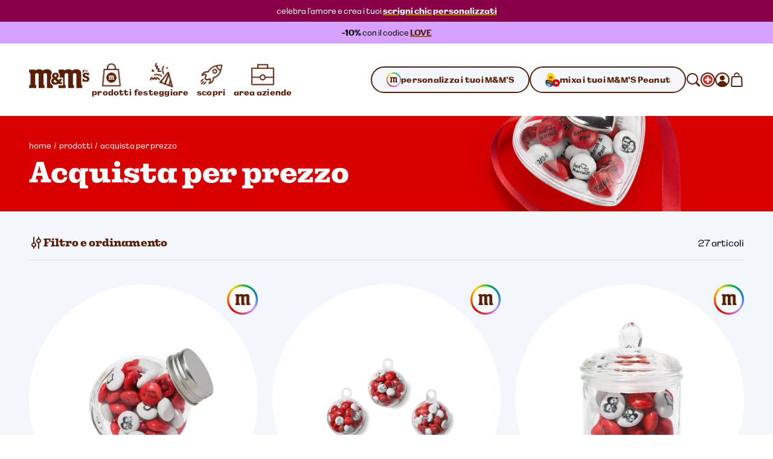

--- FILE ---
content_type: text/html; charset=utf-8
request_url: https://www.mms.com/it-ch/acquista-per-prezzo/shop-price-c.html
body_size: 57799
content:
<!DOCTYPE html><html class="__variable_7e0bdd __variable_924273 __variable_5e57d1" lang="it-ch"><head><meta charSet="utf-8"/><meta content="initial-scale=1, width=device-width" name="viewport"/><title>Acquista per prezzo | M&amp;M&#x27;S</title><meta content="Shop by price" name="description"/><meta content="" property="og:image"/><meta content="" property="og:image:secure_url"/><meta content="" property="og:image:width"/><meta content="" property="og:image:height"/><script type="application/ld+json">{"@context":"https://schema.org","@type":"BreadcrumbList","itemListElement":[{"@type":"ListItem","position":1,"name":"home","item":"https://www.mms.com/it-ch"},{"@type":"ListItem","position":2,"name":"prodotti","item":"https://www.mms.com/it-ch/tutti-i-prodotti/products-c.html"},{"@type":"ListItem","position":3,"name":"acquista per prezzo","item":"https://www.mms.com/it-ch/acquista-per-prezzo/shop-price-c.html"}]}</script><link href="https://www.mms.com/it-ch/acquista-per-prezzo/shop-price-c.html" rel="canonical"/><link href="https://www.mms.com/de-at/einkaufen-nach-preis/shop-price-c.html" hrefLang="de-at" rel="alternate"/><link href="https://www.mms.com/en-at/shop-by-price-products/shop-price-c.html" hrefLang="en-at" rel="alternate"/><link href="https://www.mms.com/es-at/comprar-por-precio/shop-price-c.html" hrefLang="es-at" rel="alternate"/><link href="https://www.mms.com/fr-at/acheter-par-prix/shop-price-c.html" hrefLang="fr-at" rel="alternate"/><link href="https://www.mms.com/it-at/acquista-per-prezzo/shop-price-c.html" hrefLang="it-at" rel="alternate"/><link href="https://www.mms.com/nl-at/shop-op-prijs/shop-price-c.html" hrefLang="nl-at" rel="alternate"/><link href="https://www.mms.com/pl-at/kupud-wedug-ceny/shop-price-c.html" hrefLang="pl-at" rel="alternate"/><link href="https://www.mms.com/de-be/einkaufen-nach-preis/shop-price-c.html" hrefLang="de-be" rel="alternate"/><link href="https://www.mms.com/en-be/shop-by-price-products/shop-price-c.html" hrefLang="en-be" rel="alternate"/><link href="https://www.mms.com/es-be/comprar-por-precio/shop-price-c.html" hrefLang="es-be" rel="alternate"/><link href="https://www.mms.com/fr-be/acheter-par-prix/shop-price-c.html" hrefLang="fr-be" rel="alternate"/><link href="https://www.mms.com/it-be/acquista-per-prezzo/shop-price-c.html" hrefLang="it-be" rel="alternate"/><link href="https://www.mms.com/nl-be/shop-op-prijs/shop-price-c.html" hrefLang="nl-be" rel="alternate"/><link href="https://www.mms.com/pl-be/kupud-wedug-ceny/shop-price-c.html" hrefLang="pl-be" rel="alternate"/><link href="https://www.mms.com/de-ch/einkaufen-nach-preis/shop-price-c.html" hrefLang="de-ch" rel="alternate"/><link href="https://www.mms.com/en-ch/shop-by-price-products/shop-price-c.html" hrefLang="en-ch" rel="alternate"/><link href="https://www.mms.com/es-ch/comprar-por-precio/shop-price-c.html" hrefLang="es-ch" rel="alternate"/><link href="https://www.mms.com/fr-ch/acheter-par-prix/shop-price-c.html" hrefLang="fr-ch" rel="alternate"/><link href="https://www.mms.com/it-ch/acquista-per-prezzo/shop-price-c.html" hrefLang="it-ch" rel="alternate"/><link href="https://www.mms.com/nl-ch/shop-op-prijs/shop-price-c.html" hrefLang="nl-ch" rel="alternate"/><link href="https://www.mms.com/pl-ch/kupud-wedug-ceny/shop-price-c.html" hrefLang="pl-ch" rel="alternate"/><link href="https://www.mms.com/de-de/einkaufen-nach-preis/shop-price-c.html" hrefLang="de-de" rel="alternate"/><link href="https://www.mms.com/en-de/shop-by-price-products/shop-price-c.html" hrefLang="en-de" rel="alternate"/><link href="https://www.mms.com/es-de/comprar-por-precio/shop-price-c.html" hrefLang="es-de" rel="alternate"/><link href="https://www.mms.com/fr-de/acheter-par-prix/shop-price-c.html" hrefLang="fr-de" rel="alternate"/><link href="https://www.mms.com/it-de/acquista-per-prezzo/shop-price-c.html" hrefLang="it-de" rel="alternate"/><link href="https://www.mms.com/nl-de/shop-op-prijs/shop-price-c.html" hrefLang="nl-de" rel="alternate"/><link href="https://www.mms.com/pl-de/kupud-wedug-ceny/shop-price-c.html" hrefLang="pl-de" rel="alternate"/><link href="https://www.mms.com/de-dk/einkaufen-nach-preis/shop-price-c.html" hrefLang="de-dk" rel="alternate"/><link href="https://www.mms.com/en-dk/shop-by-price-products/shop-price-c.html" hrefLang="en-dk" rel="alternate"/><link href="https://www.mms.com/es-dk/comprar-por-precio/shop-price-c.html" hrefLang="es-dk" rel="alternate"/><link href="https://www.mms.com/fr-dk/acheter-par-prix/shop-price-c.html" hrefLang="fr-dk" rel="alternate"/><link href="https://www.mms.com/it-dk/acquista-per-prezzo/shop-price-c.html" hrefLang="it-dk" rel="alternate"/><link href="https://www.mms.com/nl-dk/shop-op-prijs/shop-price-c.html" hrefLang="nl-dk" rel="alternate"/><link href="https://www.mms.com/pl-dk/kupud-wedug-ceny/shop-price-c.html" hrefLang="pl-dk" rel="alternate"/><link href="https://www.mms.com/de-es/einkaufen-nach-preis/shop-price-c.html" hrefLang="de-es" rel="alternate"/><link href="https://www.mms.com/en-es/shop-by-price-products/shop-price-c.html" hrefLang="en-es" rel="alternate"/><link href="https://www.mms.com/es-es/comprar-por-precio/shop-price-c.html" hrefLang="es-es" rel="alternate"/><link href="https://www.mms.com/fr-es/acheter-par-prix/shop-price-c.html" hrefLang="fr-es" rel="alternate"/><link href="https://www.mms.com/it-es/acquista-per-prezzo/shop-price-c.html" hrefLang="it-es" rel="alternate"/><link href="https://www.mms.com/nl-es/shop-op-prijs/shop-price-c.html" hrefLang="nl-es" rel="alternate"/><link href="https://www.mms.com/pl-es/kupud-wedug-ceny/shop-price-c.html" hrefLang="pl-es" rel="alternate"/><link href="https://www.mms.com/de-fr/einkaufen-nach-preis/shop-price-c.html" hrefLang="de-fr" rel="alternate"/><link href="https://www.mms.com/en-fr/shop-by-price-products/shop-price-c.html" hrefLang="en-fr" rel="alternate"/><link href="https://www.mms.com/es-fr/comprar-por-precio/shop-price-c.html" hrefLang="es-fr" rel="alternate"/><link href="https://www.mms.com/fr-fr/acheter-par-prix/shop-price-c.html" hrefLang="fr-fr" rel="alternate"/><link href="https://www.mms.com/it-fr/acquista-per-prezzo/shop-price-c.html" hrefLang="it-fr" rel="alternate"/><link href="https://www.mms.com/nl-fr/shop-op-prijs/shop-price-c.html" hrefLang="nl-fr" rel="alternate"/><link href="https://www.mms.com/pl-fr/kupud-wedug-ceny/shop-price-c.html" hrefLang="pl-fr" rel="alternate"/><link href="https://www.mms.com/de-gb/einkaufen-nach-preis/shop-price-c.html" hrefLang="de-gb" rel="alternate"/><link href="https://www.mms.com/en-gb/shop-by-price-products/shop-price-c.html" hrefLang="en-gb" rel="alternate"/><link href="https://www.mms.com/es-gb/comprar-por-precio/shop-price-c.html" hrefLang="es-gb" rel="alternate"/><link href="https://www.mms.com/fr-gb/acheter-par-prix/shop-price-c.html" hrefLang="fr-gb" rel="alternate"/><link href="https://www.mms.com/it-gb/acquista-per-prezzo/shop-price-c.html" hrefLang="it-gb" rel="alternate"/><link href="https://www.mms.com/nl-gb/shop-op-prijs/shop-price-c.html" hrefLang="nl-gb" rel="alternate"/><link href="https://www.mms.com/pl-gb/kupud-wedug-ceny/shop-price-c.html" hrefLang="pl-gb" rel="alternate"/><link href="https://www.mms.com/de-ie/einkaufen-nach-preis/shop-price-c.html" hrefLang="de-ie" rel="alternate"/><link href="https://www.mms.com/en-ie/shop-by-price-products/shop-price-c.html" hrefLang="en-ie" rel="alternate"/><link href="https://www.mms.com/es-ie/comprar-por-precio/shop-price-c.html" hrefLang="es-ie" rel="alternate"/><link href="https://www.mms.com/fr-ie/acheter-par-prix/shop-price-c.html" hrefLang="fr-ie" rel="alternate"/><link href="https://www.mms.com/it-ie/acquista-per-prezzo/shop-price-c.html" hrefLang="it-ie" rel="alternate"/><link href="https://www.mms.com/nl-ie/shop-op-prijs/shop-price-c.html" hrefLang="nl-ie" rel="alternate"/><link href="https://www.mms.com/pl-ie/kupud-wedug-ceny/shop-price-c.html" hrefLang="pl-ie" rel="alternate"/><link href="https://www.mms.com/de-it/einkaufen-nach-preis/shop-price-c.html" hrefLang="de-it" rel="alternate"/><link href="https://www.mms.com/en-it/shop-by-price-products/shop-price-c.html" hrefLang="en-it" rel="alternate"/><link href="https://www.mms.com/es-it/comprar-por-precio/shop-price-c.html" hrefLang="es-it" rel="alternate"/><link href="https://www.mms.com/fr-it/acheter-par-prix/shop-price-c.html" hrefLang="fr-it" rel="alternate"/><link href="https://www.mms.com/it-it/acquista-per-prezzo/shop-price-c.html" hrefLang="it-it" rel="alternate"/><link href="https://www.mms.com/nl-it/shop-op-prijs/shop-price-c.html" hrefLang="nl-it" rel="alternate"/><link href="https://www.mms.com/pl-it/kupud-wedug-ceny/shop-price-c.html" hrefLang="pl-it" rel="alternate"/><link href="https://www.mms.com/de-lu/einkaufen-nach-preis/shop-price-c.html" hrefLang="de-lu" rel="alternate"/><link href="https://www.mms.com/en-lu/shop-by-price-products/shop-price-c.html" hrefLang="en-lu" rel="alternate"/><link href="https://www.mms.com/es-lu/comprar-por-precio/shop-price-c.html" hrefLang="es-lu" rel="alternate"/><link href="https://www.mms.com/fr-lu/acheter-par-prix/shop-price-c.html" hrefLang="fr-lu" rel="alternate"/><link href="https://www.mms.com/it-lu/acquista-per-prezzo/shop-price-c.html" hrefLang="it-lu" rel="alternate"/><link href="https://www.mms.com/nl-lu/shop-op-prijs/shop-price-c.html" hrefLang="nl-lu" rel="alternate"/><link href="https://www.mms.com/pl-lu/kupud-wedug-ceny/shop-price-c.html" hrefLang="pl-lu" rel="alternate"/><link href="https://www.mms.com/de-nl/einkaufen-nach-preis/shop-price-c.html" hrefLang="de-nl" rel="alternate"/><link href="https://www.mms.com/en-nl/shop-by-price-products/shop-price-c.html" hrefLang="en-nl" rel="alternate"/><link href="https://www.mms.com/es-nl/comprar-por-precio/shop-price-c.html" hrefLang="es-nl" rel="alternate"/><link href="https://www.mms.com/fr-nl/acheter-par-prix/shop-price-c.html" hrefLang="fr-nl" rel="alternate"/><link href="https://www.mms.com/it-nl/acquista-per-prezzo/shop-price-c.html" hrefLang="it-nl" rel="alternate"/><link href="https://www.mms.com/nl-nl/shop-op-prijs/shop-price-c.html" hrefLang="nl-nl" rel="alternate"/><link href="https://www.mms.com/pl-nl/kupud-wedug-ceny/shop-price-c.html" hrefLang="pl-nl" rel="alternate"/><link href="https://www.mms.com/de-pl/einkaufen-nach-preis/shop-price-c.html" hrefLang="de-pl" rel="alternate"/><link href="https://www.mms.com/en-pl/shop-by-price-products/shop-price-c.html" hrefLang="en-pl" rel="alternate"/><link href="https://www.mms.com/es-pl/comprar-por-precio/shop-price-c.html" hrefLang="es-pl" rel="alternate"/><link href="https://www.mms.com/fr-pl/acheter-par-prix/shop-price-c.html" hrefLang="fr-pl" rel="alternate"/><link href="https://www.mms.com/it-pl/acquista-per-prezzo/shop-price-c.html" hrefLang="it-pl" rel="alternate"/><link href="https://www.mms.com/nl-pl/shop-op-prijs/shop-price-c.html" hrefLang="nl-pl" rel="alternate"/><link href="https://www.mms.com/pl-pl/kupud-wedug-ceny/shop-price-c.html" hrefLang="pl-pl" rel="alternate"/><link href="https://www.mms.com" hrefLang="x-default" rel="alternate"/><link as="image" href="https://cdn.media.amplience.net/i/marsmmsprod/ct1311_img_01_9078?$i$=&amp;w=720&amp;h=360&amp;sm=c&amp;fmt=webp" rel="preload"/><link as="image" href="https://cdn.media.amplience.net/i/marsmmsprod/ct1311_img_01_9078?$i$=&amp;w=768&amp;h=499&amp;sm=c&amp;fmt=webp" rel="preload"/><link as="image" href="https://cdn.media.amplience.net/i/marsmmsprod/ct1300_img_02_9183?$i$=&amp;w=343&amp;h=343&amp;fmt=webp" rel="preload"/><link as="image" href="https://cdn.media.amplience.net/i/marsmmsprod/ct1310_img_03_9088?$i$=&amp;w=343&amp;h=343&amp;fmt=webp" rel="preload"/><link as="image" href="https://cdn.media.amplience.net/i/marsmmsprod/ct1302_img_02_9181?$i$=&amp;w=343&amp;h=343&amp;fmt=webp" rel="preload"/><meta name="next-head-count" content="107"/><link href="https://www.googletagmanager.com" rel="preconnect"/><link href="https://cdn.cookielaw.org" rel="preconnect"/><link href="https://cdn.media.amplience.net" rel="preconnect"/><link href="/apple-touch-icon.png" rel="apple-touch-icon"/><link href="/apple-touch-icon-precomposed.png" rel="apple-touch-icon-precomposed"/><link href="/apple-touch-icon-120x120.png" rel="apple-touch-icon" sizes="120x120"/><link href="/apple-touch-icon-120x120-precomposed.png" rel="apple-touch-icon-precomposed" sizes="120x120"/><link href="/apple-touch-icon-152x152.png" rel="apple-touch-icon" sizes="152x152"/><link href="/apple-touch-icon-152x152-precomposed.png" rel="apple-touch-icon-precomposed" sizes="152x152"/><link href="/apple-touch-icon-167x167.png" rel="apple-touch-icon" sizes="167x167"/><link href="/apple-touch-icon-167x167-precomposed.png" rel="apple-touch-icon-precomposed" sizes="167x167"/><link href="/apple-touch-icon-180x180.png" rel="apple-touch-icon" sizes="180x180"/><link href="/apple-touch-icon-180x180-precomposed.png" rel="apple-touch-icon-precomposed" sizes="180x180"/><link href="/android-chrome-512x512.png" rel="icon" sizes="512x512" type="image/png"/><link href="/android-chrome-192x192.png" rel="icon" sizes="192x192" type="image/png"/><link href="/favicon/favicon-96x96.png" rel="icon" sizes="96x96" type="image/png"/><link href="/favicon/favicon-32x32.png" rel="icon" sizes="32x32" type="image/png"/><link href="/favicon/favicon-16x16.png" rel="icon" sizes="16x16" type="image/png"/><link href="/favicon/site.webmanifest" rel="manifest"/><link color="#d70100" href="/favicon/safari-pinned-tab.svg" rel="mask-icon"/><link href="/favicon/favicon.ico" rel="shortcut icon"/><meta content="M&amp;M’S" name="apple-mobile-web-app-title"/><meta content="M&amp;M’S" name="application-name"/><meta content="#ffd200" name="msapplication-TileColor"/><meta content="/favicon/mstile-150x150.png" name="msapplication-TileImage"/><meta content="/favicon/browserconfig.xml" name="msapplication-config"/><meta content="#ffd200" name="theme-color"/><link rel="preload" href="/_next/static/media/c185bb9aea0d69e2-s.p.woff2" as="font" type="font/woff2" crossorigin="anonymous" data-next-font="size-adjust"/><link rel="preload" href="/_next/static/media/f84d7dd3a5b6897c-s.p.woff2" as="font" type="font/woff2" crossorigin="anonymous" data-next-font="size-adjust"/><link rel="preload" href="/_next/static/media/a79c960601d70c71-s.p.woff2" as="font" type="font/woff2" crossorigin="anonymous" data-next-font="size-adjust"/><link rel="preload" href="/_next/static/media/ae5161758a79d99d-s.p.woff2" as="font" type="font/woff2" crossorigin="anonymous" data-next-font="size-adjust"/><link rel="preload" href="/_next/static/media/38b3690728e874ad-s.p.woff2" as="font" type="font/woff2" crossorigin="anonymous" data-next-font="size-adjust"/><link rel="preload" href="/_next/static/media/c0244a0ee0d72b84-s.p.woff2" as="font" type="font/woff2" crossorigin="anonymous" data-next-font="size-adjust"/><link rel="preload" href="/_next/static/css/f86fd27857baabab.css" as="style"/><link rel="stylesheet" href="/_next/static/css/f86fd27857baabab.css" data-n-g=""/><link rel="preload" href="/_next/static/css/b2a5b997fc9669e5.css" as="style"/><link rel="stylesheet" href="/_next/static/css/b2a5b997fc9669e5.css" data-n-p=""/><noscript data-n-css=""></noscript><script defer="" nomodule="" src="/_next/static/chunks/polyfills-42372ed130431b0a.js"></script><script defer="" src="/_next/static/chunks/ProductListingPage.6088af6b521ccfcb.js"></script><script src="/_next/static/chunks/webpack-d001ffc17f1807fa.js" defer=""></script><script src="/_next/static/chunks/framework-c6c7230ed69600f1.js" defer=""></script><script src="/_next/static/chunks/main-e734d2d2d73d965d.js" defer=""></script><script src="/_next/static/chunks/pages/_app-4f312625ba5ff2d6.js" defer=""></script><script src="/_next/static/chunks/754bd233-c206ad2d67fd227d.js" defer=""></script><script src="/_next/static/chunks/4ec222fc-b2272c2a4cb4f381.js" defer=""></script><script src="/_next/static/chunks/90d69122-04af39e165671f94.js" defer=""></script><script src="/_next/static/chunks/509451b9-88d97c14744c9d3b.js" defer=""></script><script src="/_next/static/chunks/9461-ef1b6b771b3c3049.js" defer=""></script><script src="/_next/static/chunks/2305-74c3c99cf4cf0104.js" defer=""></script><script src="/_next/static/chunks/pages/%5B%5B...slug%5D%5D-caa3472d65a9053c.js" defer=""></script><script src="/_next/static/mxcBQL_7BxDOjBhcEQQWY/_buildManifest.js" defer=""></script><script src="/_next/static/mxcBQL_7BxDOjBhcEQQWY/_ssgManifest.js" defer=""></script></head><body><svg height="0" style="position:absolute" width="0"><defs><linearGradient gradientTransform="matrix(0.7071 0.7071 0.7071 -0.7071 -120.1698 -161.8686)" gradientUnits="userSpaceOnUse" id="designYourOwnLinearGradient1" x1="216.0423" x2="225.9908" y1="-40.0015" y2="-37.3358"><stop offset="0.26" stop-color="#D62028"></stop><stop offset="0.77" stop-color="#DA428F"></stop></linearGradient><linearGradient gradientTransform="matrix(0.7071 0.7071 0.7071 -0.7071 -120.1698 -161.8686)" gradientUnits="userSpaceOnUse" id="designYourOwnLinearGradient2" x1="225.7349" x2="227.5413" y1="-36.8472" y2="-26.6027"><stop offset="0.18" stop-color="#DA428F"></stop><stop offset="0.72" stop-color="#B29FCC"></stop></linearGradient><linearGradient gradientTransform="matrix(0.7071 0.7071 0.7071 -0.7071 -120.1698 -161.8686)" gradientUnits="userSpaceOnUse" id="designYourOwnLinearGradient3" x1="206.8826" x2="216.8109" y1="-37.3422" y2="-40.0025"><stop offset="0.19" stop-color="#F16A24"></stop><stop offset="0.83" stop-color="#D62028"></stop></linearGradient><linearGradient gradientTransform="matrix(0.7071 0.7071 0.7071 -0.7071 -120.1698 -161.8686)" gradientUnits="userSpaceOnUse" id="designYourOwnLinearGradient4" x1="211.2782" x2="221.553" y1="-18.9352" y2="-18.9352"><stop offset="0.19" stop-color="#10B04B"></stop><stop offset="0.82" stop-color="#4075BB"></stop></linearGradient><linearGradient gradientTransform="matrix(0.7071 0.7071 0.7071 -0.7071 -120.1698 -161.8686)" gradientUnits="userSpaceOnUse" id="designYourOwnLinearGradient5" x1="221.8135" x2="226.9702" y1="-18.5057" y2="-27.4373"><stop offset="0.22" stop-color="#4075BB"></stop><stop offset="0.8" stop-color="#B29FCC"></stop></linearGradient><linearGradient gradientTransform="matrix(0.7071 0.7071 0.7071 -0.7071 -120.1698 -161.8686)" gradientUnits="userSpaceOnUse" id="designYourOwnLinearGradient6" x1="205.2943" x2="207.1055" y1="-26.5945" y2="-36.8665"><stop offset="0.24" stop-color="#FDD20E"></stop><stop offset="0.33" stop-color="#FCCA10"></stop><stop offset="0.48" stop-color="#F9B315"></stop><stop offset="0.66" stop-color="#F58E1C"></stop><stop offset="0.81" stop-color="#F16A24"></stop></linearGradient><linearGradient gradientTransform="matrix(0.7071 0.7071 0.7071 -0.7071 -120.1698 -161.8686)" gradientUnits="userSpaceOnUse" id="designYourOwnLinearGradient7" x1="205.9083" x2="211.0247" y1="-27.3631" y2="-18.5011"><stop offset="0.11" stop-color="#FDD20E"></stop><stop offset="0.17" stop-color="#F6D110"></stop><stop offset="0.25" stop-color="#E2CE15"></stop><stop offset="0.36" stop-color="#C1C91D"></stop><stop offset="0.48" stop-color="#94C329"></stop><stop offset="0.61" stop-color="#5ABB38"></stop><stop offset="0.75" stop-color="#14B14A"></stop><stop offset="0.76" stop-color="#10B04B"></stop></linearGradient></defs></svg><div id="__next"><noscript><iframe height="0" src="https://www.googletagmanager.com/ns.html?id=GTM-PZ55C79&amp;gtm_auth=Ve_uTsQ4OZiV7zapcqfcig&amp;gtm_preview=env-1&amp;gtm_cookies=x" style="display:none;visibility:hidden" width="0"></iframe></noscript><style data-emotion="css-global 1htcmct">body #onetrust-banner-sdk.otFlat{z-index:250;}body #ot-sdk-btn.ot-sdk-show-settings{color:#040607;cursor:pointer;-webkit-text-decoration:none;text-decoration:none;border:none;border-bottom:1px solid #040607;-webkit-transition:border-bottom-color 200ms cubic-bezier(0.4, 0, 0.2, 1) 0ms;transition:border-bottom-color 200ms cubic-bezier(0.4, 0, 0.2, 1) 0ms;font-family:inherit;font-weight:inherit;font-size:inherit;line-height:inherit;padding:0;background:transparent;}body #ot-sdk-btn.ot-sdk-show-settings:hover{border-bottom-color:transparent;color:#040607;background:transparent;}body #ot-sdk-btn.ot-sdk-show-settings:active{border-bottom-color:#040607;}body #onetrust-consent-sdk #ot-sdk-btn-floating{display:none;}body #onetrust-consent-sdk #onetrust-banner-sdk{background-color:#ffd200;}body #onetrust-consent-sdk #onetrust-policy-title,body #onetrust-consent-sdk #onetrust-policy-text,body #onetrust-consent-sdk .ot-b-addl-desc,body #onetrust-consent-sdk .ot-dpd-desc,body #onetrust-consent-sdk .ot-dpd-title,body #onetrust-consent-sdk #onetrust-policy-text *:not(.onetrust-vendors-list-handler),body #onetrust-consent-sdk .ot-dpd-desc *:not(.onetrust-vendors-list-handler),body #onetrust-consent-sdk #banner-options *,body #onetrust-consent-sdk .ot-cat-header{color:#5a1f06;}body #onetrust-consent-sdk #onetrust-policy-text,body #onetrust-consent-sdk .ot-dpd-desc,body #onetrust-consent-sdk .ot-b-addl-desc{font-size:0.75rem;}body #onetrust-consent-sdk #onetrust-policy-title{font-size:1rem;color:#5a1f06;}body #onetrust-consent-sdk #onetrust-policy-text{font-size:0.75rem;color:#040607;}body #onetrust-consent-sdk #onetrust-policy-text br{display:none;}body #onetrust-consent-sdk a.ot-sdk-show-settings{font-size:0.875rem;color:#5a1f06;margin-top:0.5rem;}body #onetrust-consent-sdk #onetrust-policy-text a{color:#5a1f06;margin-left:0;cursor:pointer;}body #onetrust-consent-sdk #onetrust-banner-sdk{overflow:visible;}body #onetrust-consent-sdk #onetrust-banner-sdk a[href],body #onetrust-consent-sdk #onetrust-banner-sdk a[href] font,body #onetrust-consent-sdk #onetrust-banner-sdk .ot-link-btn{color:#5a1f06;}body #onetrust-consent-sdk #onetrust-banner-sdk .ot-sdk-row{position:relative;display:-webkit-box;display:-webkit-flex;display:-ms-flexbox;display:flex;-webkit-flex-direction:column;-ms-flex-direction:column;flex-direction:column;padding:5rem 0 1rem;width:min(calc(100vw - 48px), 1224px);padding-left:24px;padding-right:24px;}body #onetrust-consent-sdk #onetrust-banner-sdk .ot-sdk-row::before{content:" ";position:absolute;top:0px;left:calc(1.5rem + 4px);-webkit-transform:translateY(-56%);-moz-transform:translateY(-56%);-ms-transform:translateY(-56%);transform:translateY(-56%);height:85px;width:85px;z-index:2;border:1rem solid #ffffff;border-radius:50%;background-color:#ffffff;-webkit-background-size:contain;background-size:contain;background-image:url("https://cdn.media.amplience.net/i/marsmmsprod/cookie-consent?fmt=auto&w=250&h=250");box-shadow:0 0 0 4px #ffd200;}body #onetrust-consent-sdk #onetrust-banner-sdk #onetrust-group-container{width:min(calc(100vw - 48px), 1224px);display:-webkit-box;display:-webkit-flex;display:-ms-flexbox;display:flex;}body #onetrust-consent-sdk #onetrust-banner-sdk #onetrust-button-group-parent{width:min(calc(100vw - 48px), 1224px);position:relative;display:-webkit-box;display:-webkit-flex;display:-ms-flexbox;display:flex;top:unset;left:unset;-webkit-transform:none;-moz-transform:none;-ms-transform:none;transform:none;margin:0;}body #onetrust-consent-sdk #onetrust-banner-sdk #onetrust-button-group{display:-webkit-box;display:-webkit-flex;display:-ms-flexbox;display:flex;-webkit-box-flex-wrap:wrap-reverse;-webkit-flex-wrap:wrap-reverse;-ms-flex-wrap:wrap-reverse;flex-wrap:wrap-reverse;width:100%;margin:0;}body #onetrust-consent-sdk #onetrust-banner-sdk #onetrust-button-group button:last-of-type{margin-bottom:5px;}body #onetrust-consent-sdk #onetrust-banner-sdk #onetrust-accept-btn-handler{margin-bottom:5px;}body #onetrust-consent-sdk #onetrust-banner-sdk .ot-sdk-container{width:100%;padding:0;}body #onetrust-consent-sdk #onetrust-banner-sdk #onetrust-policy{width:100%;margin:0 0 1rem 0;}body #onetrust-consent-sdk #onetrust-banner-sdk button{width:100%;font-size:0.75rem;background-color:#ffffff;border-color:#ffffff;color:#5a1f06;margin:0.5rem 0;border-radius:999rem;padding:0.875rem 1.5rem;-webkit-transition:box-shadow 200ms cubic-bezier(0.4, 0, 0.2, 1) 0ms;transition:box-shadow 200ms cubic-bezier(0.4, 0, 0.2, 1) 0ms;}body #onetrust-consent-sdk #onetrust-banner-sdk button::after{border-radius:999rem;}body #onetrust-consent-sdk #onetrust-banner-sdk button:hover{opacity:1;box-shadow:-0.25rem 0.3125rem 0 #5a1f06;}@media (min-width:768px) and (max-width:1023.95px){body #onetrust-consent-sdk #onetrust-banner-sdk .ot-sdk-row{padding-left:48px;padding-right:48px;width:min(calc(100vw - 96px), 1224px);}body #onetrust-consent-sdk #onetrust-banner-sdk #onetrust-group-container{width:min(calc(100vw - 96px), 1224px);display:-webkit-box;display:-webkit-flex;display:-ms-flexbox;display:flex;}body #onetrust-consent-sdk #onetrust-banner-sdk #onetrust-button-group button{-webkit-flex:0 1 50%;-ms-flex:0 1 50%;flex:0 1 50%;margin:0;}body #onetrust-consent-sdk #onetrust-banner-sdk #onetrust-button-group-parent{width:min(calc(100vw - 96px), 1224px);-webkit-box-pack:end;-ms-flex-pack:end;-webkit-justify-content:flex-end;justify-content:flex-end;padding:0;}body #onetrust-consent-sdk #onetrust-banner-sdk #onetrust-button-group{width:min(calc(100vw - 96px), 1224px);display:-webkit-box;display:-webkit-flex;display:-ms-flexbox;display:flex;-webkit-flex-direction:row;-ms-flex-direction:row;flex-direction:row;-webkit-box-flex-wrap:nowrap;-webkit-flex-wrap:nowrap;-ms-flex-wrap:nowrap;flex-wrap:nowrap;gap:1rem;}}@media (min-width:1024px){body #onetrust-consent-sdk #onetrust-banner-sdk .ot-sdk-row{width:min(calc(100vw - 96px), 1224px);-webkit-flex-direction:row;-ms-flex-direction:row;flex-direction:row;-webkit-box-pack:justify;-webkit-justify-content:space-between;justify-content:space-between;margin:auto;padding:2.5rem 0;}body #onetrust-consent-sdk #onetrust-banner-sdk .ot-sdk-row::before{left:4px;height:120px;width:120px;border:20px solid #ffffff;-webkit-transform:translateY(-33%);-moz-transform:translateY(-33%);-ms-transform:translateY(-33%);transform:translateY(-33%);}body #onetrust-consent-sdk #onetrust-banner-sdk #onetrust-group-container{width:min(calc(67vw - 104px), 808px);}body #onetrust-consent-sdk #onetrust-banner-sdk #onetrust-button-group-parent{width:min(calc(33vw - 112px), 392px);-webkit-box-pack:end;-ms-flex-pack:end;-webkit-justify-content:flex-end;justify-content:flex-end;padding:0;}body #onetrust-consent-sdk #onetrust-banner-sdk #onetrust-button-group{width:100%;}body #onetrust-consent-sdk #onetrust-banner-sdk #onetrust-policy{width:min(calc(50vw - 108px), 600px);margin:0 0 0 204px;}}@media (min-width:1440px){body #onetrust-consent-sdk #onetrust-banner-sdk #onetrust-button-group-parent{width:min(calc(33vw - 112px), 392px);-webkit-box-pack:end;-ms-flex-pack:end;-webkit-justify-content:flex-end;justify-content:flex-end;padding:0;}body #onetrust-consent-sdk #onetrust-banner-sdk #onetrust-button-group{width:min(calc(25vw - 114px), 288px);}}</style><style data-emotion="css-global tyi72z">html{-webkit-font-smoothing:antialiased;-moz-osx-font-smoothing:grayscale;box-sizing:border-box;-webkit-text-size-adjust:100%;}*,*::before,*::after{box-sizing:inherit;}strong,b{font-weight:700;}body{margin:0;color:rgba(0, 0, 0, 0.87);background-color:#fff;}@media print{body{background-color:#fff;}}body::backdrop{background-color:#fff;}body{font-family:var(--font-alltogether-sans),-apple-system,"BlinkMacSystemFont","Segoe UI","Roboto","Helvetica Neue","Arial",sans-serif;font-size:1rem;font-weight:300;word-break:break-word;}body.no-scroll{overflow:hidden;}main#content{position:relative;}address,button,fieldset,h1,h2,h3,h4,h5,h6,input,ol,p,select,textarea,ul{margin:0;padding:0;font:inherit;font-size:100%;}fieldset{border:0;min-width:0;}ol,ul{list-style:none;}button,input,textarea,select{-webkit-appearance:none;-moz-appearance:none;-ms-appearance:none;appearance:none;background:none;border:0;border-radius:0;color:inherit;text-align:inherit;width:auto;vertical-align:baseline;}input::-ms-clear,input::-ms-reveal{display:none;}input::-webkit-search-decoration,input::-webkit-search-cancel-button,input::-webkit-search-results-button,input::-webkit-search-results-decoration{-webkit-appearance:none;}a{color:inherit;-webkit-text-decoration:none;text-decoration:none;}[tabindex="-1"]{outline:none;}.swiper-scrollbar{cursor:pointer;}.swiper-scrollbar-drag{position:relative;top:-1px;background-color:#5a1f06;height:5px;cursor:-webkit-grab;cursor:grab;}.swiper-horizontal>.swiper-scrollbar{height:3px;}</style><div class="__variable_7e0bdd __variable_924273 __variable_5e57d1"><style data-emotion="css 1ob3jhi">.css-1ob3jhi{background-color:#ffffff;border-radius:inherit;color:#040607;height:100%;}{border-radius:inherit;}</style><div class="css-1ob3jhi"><style data-emotion="css 1kfqgl0">.css-1kfqgl0{display:block;}@media (max-width:1023.95px){.css-1kfqgl0{display:none;}}</style><div class="css-1kfqgl0"><style data-emotion="css 1gw6p47">.css-1gw6p47{position:relative;z-index:250;}</style><header data-testid="Header" class="css-1gw6p47"><div class="css-0"><style data-emotion="css 1nb2q5r">.css-1nb2q5r{background:#ffffff;border:1px solid #040607;left:-999rem;padding:0.25rem 0.5rem;position:absolute;top:-999rem;z-index:4;}.css-1nb2q5r:focus{left:0.25rem;top:0.25rem;}</style><a href="#content" class="css-1nb2q5r"><style data-emotion="css 7bk6uz">.css-7bk6uz{color:#5a1f06;}</style><style data-emotion="css 1urbzp8">.css-1urbzp8{margin:0;font-family:var(--font-alltogether-sans),-apple-system,"BlinkMacSystemFont","Segoe UI","Roboto","Helvetica Neue","Arial",sans-serif;font-weight:300;font-size:0.75rem;line-height:1.5;letter-spacing:0;color:#5a1f06;}</style><span class="MuiTypography-root MuiTypography-bodyExtraSmall css-1urbzp8">vai al contenuto</span></a><section aria-label="annunci e offerte"><style data-emotion="css 1jl9w1q">.css-1jl9w1q{background-color:#8a0047;border-radius:inherit;color:#ffffff;height:100%;}{border-radius:inherit;}</style><div class="css-1jl9w1q"><style data-emotion="css tnw6pt">.css-tnw6pt{max-height:3.5rem;text-align:center;padding:0.5rem 0;}.css-tnw6pt .MuiTypography-root{overflow:hidden;text-overflow:ellipsis;line-height:1.6666666666666667;display:-webkit-box;-webkit-line-clamp:2;-webkit-box-orient:vertical;}</style><div class="css-tnw6pt"><style data-emotion="css 1ml3tqm">.css-1ml3tqm{box-sizing:border-box;}</style><style data-emotion="css ldxesf">.css-ldxesf{display:block;margin-left:auto;margin-right:auto;min-width:320px;width:100%;max-width:1272px;padding-left:24px;padding-right:24px;box-sizing:border-box;}@media (min-width:375px){.css-ldxesf{max-width:1272px;padding-left:24px;padding-right:24px;}}@media (min-width:768px){.css-ldxesf{max-width:1320px;padding-left:48px;padding-right:48px;}}@media (min-width:1024px){.css-ldxesf{max-width:1320px;padding-left:48px;padding-right:48px;}}@media (min-width:1440px){.css-ldxesf{max-width:1320px;padding-left:48px;padding-right:48px;}}.content-container .css-ldxesf{min-width:0;max-width:1224px;padding-left:0;padding-right:0;}</style><div class="css-ldxesf"><style data-emotion="css yigud2">.css-yigud2{margin:0;font-family:var(--font-alltogether-sans),-apple-system,"BlinkMacSystemFont","Segoe UI","Roboto","Helvetica Neue","Arial",sans-serif;font-weight:300;font-size:0.75rem;line-height:1.5;letter-spacing:0;}</style><div class="MuiTypography-root MuiTypography-bodyExtraSmall css-yigud2">celebra l’amore e crea i tuoi <strong><style data-emotion="css 1citjtq">.css-1citjtq{color:#ffffff;cursor:pointer;display:inline;-webkit-text-decoration:underline;text-decoration:underline;text-underline-offset:4px;text-decoration-color:#ffd200;padding-bottom:0;-webkit-transition:text-decoration-color 200ms cubic-bezier(0.4, 0, 0.2, 1) 0ms;transition:text-decoration-color 200ms cubic-bezier(0.4, 0, 0.2, 1) 0ms;font-family:inherit;font-weight:inherit;font-size:inherit;line-height:inherit;text-wrap:nowrap;font-weight:700!important;}@media (hover: hover){.css-1citjtq:hover{text-decoration-color:transparent;color:#ffffff;}}.css-1citjtq:active{border-bottom-color:#ffd200;}</style><a href="/it-ch/regali/scrigno-chic-300-g-personalizzabile/ct9263-p.html?sku=9263" class="css-1citjtq">scrigni chic personalizzati</a></strong></div></div></div></div><style data-emotion="css tu9ssf">.css-tu9ssf{background-color:#d7a1ff;border-radius:inherit;color:#040607;height:100%;}{border-radius:inherit;}</style><div class="css-tu9ssf"><div class="css-tnw6pt"><div class="css-ldxesf"><div class="MuiTypography-root MuiTypography-bodyExtraSmall css-yigud2"><strong>-10%</strong> con il codice <strong><style data-emotion="css 3orb23">.css-3orb23{color:#5a1f06;cursor:pointer;display:inline;-webkit-text-decoration:underline;text-decoration:underline;text-underline-offset:4px;text-decoration-color:#5a1f06;padding-bottom:0;-webkit-transition:text-decoration-color 200ms cubic-bezier(0.4, 0, 0.2, 1) 0ms;transition:text-decoration-color 200ms cubic-bezier(0.4, 0, 0.2, 1) 0ms;font-family:inherit;font-weight:inherit;font-size:inherit;line-height:inherit;text-wrap:nowrap;font-weight:700!important;}@media (hover: hover){.css-3orb23:hover{text-decoration-color:transparent;color:#5a1f06;}}.css-3orb23:active{border-bottom-color:#5a1f06;}</style><a href="/it-ch/promo-details" class="css-3orb23">LOVE</a></strong></div></div></div></div></section><style data-emotion="css 1kn3qqj">.css-1kn3qqj{width:100%;}</style><div class="css-1kn3qqj"><div class="css-1ob3jhi"><style data-emotion="css ypvgmf">.css-ypvgmf{margin:auto;max-width:1920px;}</style><div class="css-ypvgmf"><style data-emotion="css 17fiena">.css-17fiena{display:block;margin-left:auto;margin-right:auto;min-width:320px;width:100%;padding-left:24px;padding-right:24px;}@media (min-width:375px){.css-17fiena{padding-left:24px;padding-right:24px;}}@media (min-width:768px){.css-17fiena{padding-left:48px;padding-right:48px;}}@media (min-width:1024px){.css-17fiena{padding-left:48px;padding-right:48px;}}@media (min-width:1440px){.css-17fiena{padding-left:48px;padding-right:48px;}}.content-container .css-17fiena{min-width:0;padding-left:0;padding-right:0;}</style><div class="content-container css-17fiena"><style data-emotion="css y0rch9">.css-y0rch9{height:7.5rem;}{-webkit-transition:height 200ms cubic-bezier(0.4, 0, 0.2, 1) 0ms;transition:height 200ms cubic-bezier(0.4, 0, 0.2, 1) 0ms;}</style><div class="css-y0rch9"><style data-emotion="css fn7m1v">.css-fn7m1v{position:relative;display:-webkit-box;display:-webkit-flex;display:-ms-flexbox;display:flex;gap:1rem;-webkit-box-pack:justify;-webkit-justify-content:space-between;justify-content:space-between;-webkit-align-items:center;-webkit-box-align:center;-ms-flex-align:center;align-items:center;height:100%;}</style><div class="css-fn7m1v"><style data-emotion="css fbfvmg">.css-fbfvmg{-webkit-align-items:center;-webkit-box-align:center;-ms-flex-align:center;align-items:center;display:-webkit-box;display:-webkit-flex;display:-ms-flexbox;display:flex;-webkit-flex-basis:max-content;-ms-flex-preferred-size:max-content;flex-basis:max-content;gap:1rem;}</style><div class="css-fbfvmg"><style data-emotion="css 1jol5jy">.css-1jol5jy{display:inline-block;}@media (max-width:1023.95px){.css-1jol5jy{position:absolute;left:50%;top:50%;-webkit-transform:translate(-50%, -50%);-moz-transform:translate(-50%, -50%);-ms-transform:translate(-50%, -50%);transform:translate(-50%, -50%);}}</style><a data-testid="Header-Logo" aria-label="Home page di M&amp;M&#x27;S" class="css-1jol5jy" href="/it-ch"><style data-emotion="css 1vflbwq">@media (min-width:1024px){.css-1vflbwq{height:2.125rem;width:6.25rem;}}{-webkit-transition:height 200ms cubic-bezier(0.4, 0, 0.2, 1) 0ms,margin 200ms cubic-bezier(0.4, 0, 0.2, 1) 0ms,width 200ms cubic-bezier(0.4, 0, 0.2, 1) 0ms;transition:height 200ms cubic-bezier(0.4, 0, 0.2, 1) 0ms,margin 200ms cubic-bezier(0.4, 0, 0.2, 1) 0ms,width 200ms cubic-bezier(0.4, 0, 0.2, 1) 0ms;}</style><style data-emotion="css 27aoa">.css-27aoa{fill:#5a1f06;height:1.625rem;width:5rem;}@media (min-width:1024px){.css-27aoa{height:2.125rem;width:6.25rem;}}@media (min-width:1024px){.css-27aoa{height:2.125rem;width:6.25rem;}}{-webkit-transition:height 200ms cubic-bezier(0.4, 0, 0.2, 1) 0ms,margin 200ms cubic-bezier(0.4, 0, 0.2, 1) 0ms,width 200ms cubic-bezier(0.4, 0, 0.2, 1) 0ms;transition:height 200ms cubic-bezier(0.4, 0, 0.2, 1) 0ms,margin 200ms cubic-bezier(0.4, 0, 0.2, 1) 0ms,width 200ms cubic-bezier(0.4, 0, 0.2, 1) 0ms;}</style><svg aria-hidden="true" focusable="false" class="css-27aoa" viewBox="0 0 121 39" xmlns="http://www.w3.org/2000/svg"><path d="M115.498 4.61c.316-.026.568-.187.565-.637-.003-.555-.362-.732-.97-.73l-.879.005.009 2.434.504-.003-.005-1.023.239-.002.548 1.018h.596l-.607-1.063Zm-.33-.37-.445.003-.005-.586.352-.001c.192-.001.453.017.456.267.001.269-.134.317-.358.317Zm2.115.213c-.007-1.428-1.047-2.255-2.206-2.25-1.164.006-2.195.842-2.19 2.27.006 1.428 1.047 2.254 2.208 2.25 1.16-.006 2.193-.842 2.188-2.27Zm-2.188 1.749-.001-.005c-.869.01-1.571-.688-1.575-1.727-.005-1.04.692-1.736 1.561-1.74.846-.006 1.566.684 1.57 1.725.004 1.042-.71 1.745-1.555 1.747Zm-5.706 1.182-2.546-.008 2.098-5.043 3.295.005-2.847 5.046Zm-2.516 31.243-11.749-.001.002-26.94c0-2.033-1.593-2.899-3.563-2.899-1.972 0-3.56.82-3.56 2.899l.001 18.65c0 1.653.75 2.687 2.201 2.688l-.001 5.603-11.692-.002.002-26.94c0-2.027-1.594-2.898-3.564-2.898-2.04 0-3.561.911-3.562 2.898v18.65c0 1.653.752 2.687 2.201 2.687v5.604l-14.302-.001v-5.589h9.042l-.003-15.359-7.846.002s1.5-1.44 1.5-4.078c0-2.415-.957-4.53-2.692-5.977V1.542h11.516v1.85C73.48 1.725 76.177.997 79.365.999c3.082-.001 5.6.922 6.893 2.573C88.818 1.922 91.69.998 94.778 1c6.743 0 9.9 3.467 9.9 8.052l-.006 21.074c-.023 1.638.528 2.881 2.199 2.901l.002 5.6Zm-59.002-5.262v5.262H36.123v-26.94c0-2.033-1.593-2.898-3.564-2.898-1.97 0-3.559.82-3.559 2.898l.003 18.65c0 1.652.75 2.688 2.2 2.688v5.602H19.511v-26.94c0-2.028-1.593-2.898-3.564-2.898-2.04 0-3.56.911-3.56 2.898v18.65c0 1.652.75 2.688 2.2 2.688v5.602H.287v-5.602c1.717 0 2.605-1.035 2.604-2.688l.017-20.214c0-1.467-.904-2.548-2.622-2.548v-6.03H11.8v1.85C14.479 1.726 17.175 1 20.363 1c3.082 0 5.6.922 6.893 2.574 2.56-1.65 5.431-2.575 8.52-2.575 6.061 0 9.223 2.803 9.8 6.7v.003c.007.039.046.458.111 1.162-1.127 1.435-1.733 3.247-1.732 5.254 0 2.993 1.376 4.383 1.395 4.405a3.37 3.37 0 0 0-.222.14c-.056.043-2.924 2.212-2.923 6.259 0 2.604 1.034 4.983 2.911 6.7a9.478 9.478 0 0 0 2.756 1.743Zm11.863-19.764c.001 3.588-3.846 5.427-3.846 5.427l4.029 4.044c1.05-1.084 1.271-3.076 1.271-3.076l4.894-.001v3.556h-1.718s-.46 1.28-1.554 2.41c.047.048 1.273 1.191 1.273 1.191h2v3.567l-5.51.001-1.24-1.227s-2.401 2.39-7.164 2.392c-4.547 0-7.719-3.003-7.72-6.964 0-4.097 4.017-6.001 4.017-6.001-.923-.952-2.267-2.233-2.267-4.802 0-4.253 3.423-6.221 6.836-6.222 3.77 0 6.699 2 6.7 5.705ZM49.456 24.677c0 1.72 1.472 3.09 3.534 3.09 2.063 0 3.31-1.143 3.31-1.143l-5.076-4.962s-1.768.96-1.767 3.015Zm5.92-11.162c-.001-1.503-1.325-2.122-2.282-2.121-1.265 0-2.212.707-2.212 2.164 0 1.212 2.213 2.827 2.213 2.827s2.28-1.045 2.28-2.87Zm65.507 7.059c.004 3.032-2.288 5.606-6.406 5.612-1.718.003-3.171-.583-4.284-1.3l-.001.898-2.763.005-.005-6.044 2.597-.004c.313 1.897 2.057 2.972 4.151 3.024 1.482.037 2.243-1.11 2.242-1.804-.002-.879-.512-1.458-1.295-1.772-.984-.394-2.439-.695-3.738-1.204-2.531-.99-3.797-2.373-3.801-4.91-.004-3.082 2.495-5.225 5.897-5.214 1.395.005 2.815.394 3.739 1.042l-.005-.852 2.921-.004.008 5.185-2.748.005c-.389-1.257-1.889-2.292-3.637-2.289-1.106.002-1.688.61-1.686 1.523.002 1.264 1.277 1.627 4.433 2.53 3.199.915 4.377 3.272 4.381 5.573Z"></path></svg></a><style data-emotion="css 15raq1l">.css-15raq1l{-webkit-flex:1 0;-ms-flex:1 0;flex:1 0;}</style><div tabindex="-1" class="css-15raq1l"><div data-testid="Header-Level1Menu" id="Header-Level1Menu"><style data-emotion="css 9ebb9a">.css-9ebb9a{position:relative;}</style><div class="css-9ebb9a"><nav tabindex="-1"><style data-emotion="css fdq83z">.css-fdq83z{display:-webkit-box;display:-webkit-flex;display:-ms-flexbox;display:flex;gap:1rem;}@media (min-width:1440px){.css-fdq83z{gap:1.5rem;}}</style><ul data-testid="Header-Level1List" class="css-fdq83z"><li><style data-emotion="css 1emvz9c">.css-1emvz9c{height:3.875rem;min-width:4.625rem;padding:0;text-align:center;}{font-size:0.625rem;}</style><style data-emotion="css 1g53539">.css-1g53539{width:100%;cursor:pointer;display:-webkit-box;display:-webkit-flex;display:-ms-flexbox;display:flex;-webkit-flex-direction:column;-ms-flex-direction:column;flex-direction:column;-webkit-align-items:center;-webkit-box-align:center;-ms-flex-align:center;align-items:center;-webkit-box-pack:center;-ms-flex-pack:center;-webkit-justify-content:center;justify-content:center;padding:0;gap:0.25rem;min-width:4.625rem;text-align:center;height:3.875rem;min-width:4.625rem;padding:0;text-align:center;}{font-size:0.625rem;}</style><button aria-expanded="false" class="css-1g53539" id="Header-Level1Button-241ae27f-ccc3-4c55-9124-d34c8da364dc"><style data-emotion="css 1lmwe1n">.css-1lmwe1n{width:2.625rem;height:2.625rem;}@media (prefers-reduced-motion: no-preference){.css-1lmwe1n{-webkit-transition:opacity 300ms cubic-bezier(0.4, 0, 0.2, 1) 0ms;transition:opacity 300ms cubic-bezier(0.4, 0, 0.2, 1) 0ms;}}</style><style data-emotion="css 16kp92d">.css-16kp92d{position:relative;-webkit-flex-shrink:0;-ms-flex-negative:0;flex-shrink:0;height:2.625rem;width:2.625rem;opacity:1;pointer-events:none;width:2.625rem;height:2.625rem;}@media (prefers-reduced-motion: no-preference){.css-16kp92d{-webkit-transition:opacity 300ms cubic-bezier(0.4, 0, 0.2, 1) 0ms;transition:opacity 300ms cubic-bezier(0.4, 0, 0.2, 1) 0ms;}}</style><div class="css-16kp92d"><style data-emotion="css yvgitf">.css-yvgitf{opacity:1;position:static;}.css-yvgitf:is(div:hover > picture > .css-yvgitf),.css-yvgitf:is(button:hover picture > .css-yvgitf){opacity:0;position:absolute;top:0;left:0;}@media (pointer: coarse){.css-yvgitf{opacity:0;position:absolute;top:0;left:0;}}</style><picture><source sizes="45px" srcSet="https://cdn.graphics.amplience.net/v1/media/graphics/i/marsmmsprod/shop-icon?%24i%24=&amp;w=45&amp;h=45&amp;sm=c&amp;fmt=png&amp;qlt=default 45w,https://cdn.graphics.amplience.net/v1/media/graphics/i/marsmmsprod/shop-icon?%24i%24=&amp;w=90&amp;h=90&amp;sm=c&amp;fmt=png&amp;qlt=default 90w"/><style data-emotion="css 1l2pn0i">.css-1l2pn0i{display:block;width:100%;opacity:1;position:static;}.css-1l2pn0i:is(div:hover > picture > .css-1l2pn0i),.css-1l2pn0i:is(button:hover picture > .css-1l2pn0i){opacity:0;position:absolute;top:0;left:0;}@media (pointer: coarse){.css-1l2pn0i{opacity:0;position:absolute;top:0;left:0;}}</style><img class="css-1l2pn0i" alt="" loading="lazy" src="https://cdn.graphics.amplience.net/v1/media/graphics/i/marsmmsprod/shop-icon?%24i%24=&amp;w=90&amp;h=90&amp;sm=c&amp;fmt=png&amp;qlt=default"/></picture><style data-emotion="css 18prs8z">.css-18prs8z{opacity:0;position:absolute;top:0;left:0;}.css-18prs8z:is(div:hover > picture > .css-18prs8z),.css-18prs8z:is(button:hover picture > .css-18prs8z){opacity:1;position:static;}@media (pointer: coarse){.css-18prs8z{opacity:1;position:static;}}</style><picture><source sizes="45px" srcSet="https://cdn.graphics.amplience.net/v1/media/graphics/i/marsmmsprod/shop-icon-hover?%24i%24=&amp;w=45&amp;h=45&amp;sm=c&amp;fmt=png&amp;qlt=default 45w,https://cdn.graphics.amplience.net/v1/media/graphics/i/marsmmsprod/shop-icon-hover?%24i%24=&amp;w=90&amp;h=90&amp;sm=c&amp;fmt=png&amp;qlt=default 90w"/><style data-emotion="css 8r7ff1">.css-8r7ff1{display:block;width:100%;opacity:0;position:absolute;top:0;left:0;}.css-8r7ff1:is(div:hover > picture > .css-8r7ff1),.css-8r7ff1:is(button:hover picture > .css-8r7ff1){opacity:1;position:static;}@media (pointer: coarse){.css-8r7ff1{opacity:1;position:static;}}</style><img class="css-8r7ff1" alt="" loading="lazy" src="https://cdn.graphics.amplience.net/v1/media/graphics/i/marsmmsprod/shop-icon-hover?%24i%24=&amp;w=90&amp;h=90&amp;sm=c&amp;fmt=png&amp;qlt=default"/></picture></div><style data-emotion="css v7lihy">.css-v7lihy{margin:0;font-family:var(--font-alltogether-sans),-apple-system,"BlinkMacSystemFont","Segoe UI","Roboto","Helvetica Neue","Arial",sans-serif;font-weight:700;font-size:0.75rem;line-height:1.3333333333333333;letter-spacing:0.02em;color:#5a1f06;}</style><span class="MuiTypography-root MuiTypography-bodyExtraSmallBoldSans css-v7lihy">prodotti</span></button><style data-emotion="css 1v14tt0">.css-1v14tt0{pointer-events:none;visibility:hidden;}@media (max-width:1023.95px){.css-1v14tt0{bottom:0;-webkit-clip-path:polygon(0 0, 0 100%, 100% 100%, 100% 0);clip-path:polygon(0 0, 0 100%, 100% 100%, 100% 0);left:0;position:fixed;top:0;width:calc(18rem + 96px);z-index:1;}@media (prefers-reduced-motion: no-preference){.css-1v14tt0{-webkit-transition:visibility 0ms 200ms;transition:visibility 0ms 200ms;}}}@media (max-width:767.95px){.css-1v14tt0{width:calc(18rem + 48px);}}@media (max-width:374.95px){.css-1v14tt0{width:100%;}}</style><div hidden="" class="css-1v14tt0"><style data-emotion="css 1jf524f">.css-1jf524f{position:fixed;left:-100%;bottom:0;top:0;padding-top:4rem;width:100%;}@media (prefers-reduced-motion: no-preference){.css-1jf524f{-webkit-transition:left 200ms cubic-bezier(0.4, 0, 0.2, 1);transition:left 200ms cubic-bezier(0.4, 0, 0.2, 1);}}@media (min-width:375px){.css-1jf524f{left:calc(-18rem - 48px);width:calc(18rem + 48px);}}@media (min-width:768px){.css-1jf524f{left:calc(-18rem - 96px);width:calc(18rem + 96px);}}@media (min-width:1024px){.css-1jf524f{left:0;top:0rem;padding:0;right:0;-webkit-transition:none;transition:none;width:100%;}}</style><div data-testid="Header-SubMenu" id="Header-SubMenu-241ae27f-ccc3-4c55-9124-d34c8da364dc" tabindex="-1" data-floating-menu="true" class="css-1jf524f"><style data-emotion="css 6yjz58">.css-6yjz58{background:#ffffff;max-height:100%;overflow:auto;padding:3rem 0;pointer-events:auto;}@media (max-width:1023.95px){.css-6yjz58{height:100%;padding:2rem 0 2.5rem;}}</style><div class="css-6yjz58"><style data-emotion="css 2yy45z">.css-2yy45z{display:block;margin-left:auto;margin-right:auto;min-width:320px;width:100%;max-width:1272px;padding-left:24px;padding-right:24px;}@media (min-width:375px){.css-2yy45z{max-width:1272px;padding-left:24px;padding-right:24px;}}@media (min-width:768px){.css-2yy45z{max-width:1320px;padding-left:48px;padding-right:48px;}}@media (min-width:1024px){.css-2yy45z{max-width:1320px;padding-left:48px;padding-right:48px;}}@media (min-width:1440px){.css-2yy45z{max-width:1320px;padding-left:48px;padding-right:48px;}}.content-container .css-2yy45z{min-width:0;}</style><div class="content-container css-2yy45z"><style data-emotion="css aw8u8k">.css-aw8u8k{-webkit-align-items:center;-webkit-box-align:center;-ms-flex-align:center;align-items:center;color:#5a1f06;cursor:pointer;display:-webkit-box;display:-webkit-flex;display:-ms-flexbox;display:flex;gap:0.5rem;margin-bottom:2.5rem;}.css-aw8u8k >:first-of-type{-webkit-flex-shrink:0;-ms-flex-negative:0;flex-shrink:0;}@media (min-width:1024px){.css-aw8u8k{display:none;}}</style><button class="css-aw8u8k"><style data-emotion="css 84d4bu">.css-84d4bu{display:block;width:1.5rem;height:1.5rem;color:currentColor;fill:none;}</style><svg aria-hidden="true" fill="none" focusable="false" height="24" viewBox="0 0 24 24" width="24" xmlns="http://www.w3.org/2000/svg" xmlns:xlink="http://www.w3.org/1999/xlink" class="css-84d4bu"><use xlink:href="/icons.svg#arrowLeft"></use></svg><style data-emotion="css 1u34i4r">.css-1u34i4r{margin:0;font-family:var(--font-alltogether-serif),"Times New Roman",Times,serif;font-weight:700;font-size:1rem;line-height:1.25;}</style><span class="MuiTypography-root MuiTypography-h6BoldSerif css-1u34i4r">indietro</span></button><style data-emotion="css 1qs9bl">.css-1qs9bl{box-sizing:border-box;display:-webkit-box;display:-webkit-flex;display:-ms-flexbox;display:flex;-webkit-box-flex-wrap:wrap;-webkit-flex-wrap:wrap;-ms-flex-wrap:wrap;flex-wrap:wrap;width:100%;-webkit-flex-direction:row;-ms-flex-direction:row;flex-direction:row;}@media (min-width:0px){.css-1qs9bl{width:calc(100% + 1.5rem);margin-left:-1.5rem;}.css-1qs9bl>.MuiGrid-item{padding-left:1.5rem;}}@media (min-width:375px){.css-1qs9bl{width:calc(100% + 1.5rem);margin-left:-1.5rem;}.css-1qs9bl>.MuiGrid-item{padding-left:1.5rem;}}@media (min-width:768px){.css-1qs9bl{width:calc(100% + 3rem);margin-left:-3rem;}.css-1qs9bl>.MuiGrid-item{padding-left:3rem;}}@media (min-width:1024px){.css-1qs9bl{width:calc(100% + 1.5rem);margin-left:-1.5rem;}.css-1qs9bl>.MuiGrid-item{padding-left:1.5rem;}}@media (min-width:1440px){.css-1qs9bl{width:calc(100% + 1.5rem);margin-left:-1.5rem;}.css-1qs9bl>.MuiGrid-item{padding-left:1.5rem;}}</style><div class="MuiGrid-root MuiGrid-container css-1qs9bl"><style data-emotion="css y3b5xx">.css-y3b5xx{box-sizing:border-box;margin:0;-webkit-flex-direction:row;-ms-flex-direction:row;flex-direction:row;-webkit-flex-basis:100%;-ms-flex-preferred-size:100%;flex-basis:100%;-webkit-box-flex:0;-webkit-flex-grow:0;-ms-flex-positive:0;flex-grow:0;max-width:100%;}@media (min-width:375px){.css-y3b5xx{-webkit-flex-basis:100%;-ms-flex-preferred-size:100%;flex-basis:100%;-webkit-box-flex:0;-webkit-flex-grow:0;-ms-flex-positive:0;flex-grow:0;max-width:100%;}}@media (min-width:768px){.css-y3b5xx{-webkit-flex-basis:100%;-ms-flex-preferred-size:100%;flex-basis:100%;-webkit-box-flex:0;-webkit-flex-grow:0;-ms-flex-positive:0;flex-grow:0;max-width:100%;}}@media (min-width:1024px){.css-y3b5xx{-webkit-flex-basis:25%;-ms-flex-preferred-size:25%;flex-basis:25%;-webkit-box-flex:0;-webkit-flex-grow:0;-ms-flex-positive:0;flex-grow:0;max-width:25%;}}@media (min-width:1440px){.css-y3b5xx{-webkit-flex-basis:25%;-ms-flex-preferred-size:25%;flex-basis:25%;-webkit-box-flex:0;-webkit-flex-grow:0;-ms-flex-positive:0;flex-grow:0;max-width:25%;}}</style><div class="MuiGrid-root MuiGrid-item MuiGrid-grid-xs-12 MuiGrid-grid-lg-3 css-y3b5xx"><style data-emotion="css 715i5s">.css-715i5s{color:#5a1f06;margin-bottom:0.5rem;}</style><style data-emotion="css 13fyjhi">.css-13fyjhi{color:#5a1f06;margin-bottom:0.5rem;}</style><style data-emotion="css 1m7jcr1">.css-1m7jcr1{margin:0;font-family:var(--font-alltogether-serif),"Times New Roman",Times,serif;font-weight:700;font-size:1.5rem;line-height:1.25;color:#5a1f06;margin-bottom:0.5rem;}</style><h2 class="MuiTypography-root MuiTypography-h4BoldSerif css-1m7jcr1">regali per ogni occasione</h2><style data-emotion="css 4i1ot6">.css-4i1ot6{font-family:var(--font-alltogether-sans),-apple-system,"BlinkMacSystemFont","Segoe UI","Roboto","Helvetica Neue","Arial",sans-serif;font-weight:700;font-size:0.875rem;line-height:1.2857142857142858;letter-spacing:0.02em;color:#5a1f06;cursor:pointer;position:relative;display:-webkit-inline-box;display:-webkit-inline-flex;display:-ms-inline-flexbox;display:inline-flex;-webkit-box-pack:justify;-webkit-justify-content:space-between;justify-content:space-between;-webkit-align-items:center;-webkit-box-align:center;-ms-flex-align:center;align-items:center;-webkit-flex-direction:row;-ms-flex-direction:row;flex-direction:row;gap:0.5rem;background:none;border:none;padding-bottom:0.375rem;margin-bottom:2rem;margin-top:0.5rem;--link-underline-transform-scale-x:1;}.css-4i1ot6::after{content:"";position:absolute;bottom:0;left:0;width:100%;height:0.125rem;background:#ffd200;-webkit-transform:scaleX(var(--link-underline-transform-scale-x));-moz-transform:scaleX(var(--link-underline-transform-scale-x));-ms-transform:scaleX(var(--link-underline-transform-scale-x));transform:scaleX(var(--link-underline-transform-scale-x));transform-origin:100% 50%;-webkit-transition:-webkit-transform 200ms cubic-bezier(0.4, 0, 0.2, 1) 0ms;transition:transform 200ms cubic-bezier(0.4, 0, 0.2, 1) 0ms;}.css-4i1ot6:hover{color:#5a1f06;}.css-4i1ot6:focus-visible{outline:0.125rem solid #040607;outline-offset:0.25rem;}.css-4i1ot6:active{outline:none;}.css-4i1ot6:active::after{-webkit-transform:scaleX(1);-moz-transform:scaleX(1);-ms-transform:scaleX(1);transform:scaleX(1);}.css-4i1ot6:disabled{color:#b9c1ca;cursor:not-allowed;}.css-4i1ot6:disabled::after{display:none;}.css-4i1ot6:hover{--link-underline-transform-scale-x:0;}</style><a href="/it-ch/tutti-i-prodotti/products-c.html" class="css-4i1ot6">tutti i prodotti<style data-emotion="css zs9j7e">.css-zs9j7e{position:relative;top:0.0625rem;}</style><span class="css-zs9j7e"><style data-emotion="css k9fw9">.css-k9fw9{display:block;width:1rem;height:1rem;color:currentColor;fill:none;}</style><svg aria-hidden="true" fill="none" focusable="false" height="24" viewBox="0 0 24 24" width="24" xmlns="http://www.w3.org/2000/svg" xmlns:xlink="http://www.w3.org/1999/xlink" class="css-k9fw9"><use xlink:href="/icons.svg#arrowRight"></use></svg></span></a></div><style data-emotion="css 1l1dpce">.css-1l1dpce{box-sizing:border-box;margin:0;-webkit-flex-direction:row;-ms-flex-direction:row;flex-direction:row;-webkit-flex-basis:100%;-ms-flex-preferred-size:100%;flex-basis:100%;-webkit-box-flex:0;-webkit-flex-grow:0;-ms-flex-positive:0;flex-grow:0;max-width:100%;}@media (min-width:375px){.css-1l1dpce{-webkit-flex-basis:100%;-ms-flex-preferred-size:100%;flex-basis:100%;-webkit-box-flex:0;-webkit-flex-grow:0;-ms-flex-positive:0;flex-grow:0;max-width:100%;}}@media (min-width:768px){.css-1l1dpce{-webkit-flex-basis:100%;-ms-flex-preferred-size:100%;flex-basis:100%;-webkit-box-flex:0;-webkit-flex-grow:0;-ms-flex-positive:0;flex-grow:0;max-width:100%;}}@media (min-width:1024px){.css-1l1dpce{-webkit-flex-basis:50%;-ms-flex-preferred-size:50%;flex-basis:50%;-webkit-box-flex:0;-webkit-flex-grow:0;-ms-flex-positive:0;flex-grow:0;max-width:50%;}}@media (min-width:1440px){.css-1l1dpce{-webkit-flex-basis:50%;-ms-flex-preferred-size:50%;flex-basis:50%;-webkit-box-flex:0;-webkit-flex-grow:0;-ms-flex-positive:0;flex-grow:0;max-width:50%;}}</style><nav class="MuiGrid-root MuiGrid-item MuiGrid-grid-xs-12 MuiGrid-grid-lg-6 css-1l1dpce"><style data-emotion="css zdu2d9">@media (min-width:1024px){.css-zdu2d9{-webkit-column-count:2;column-count:2;}}</style><ul data-testid="Header-Level2List" class="css-zdu2d9"><style data-emotion="css 1ka9krd">@media (min-width:1024px){.css-1ka9krd{break-inside:avoid;}}</style><li class="css-1ka9krd"><style data-emotion="css 1x41uyy">.css-1x41uyy{margin-bottom:1.5rem;}@media (min-width:1024px){.css-1x41uyy{margin-bottom:1rem;}}</style><style data-emotion="css 19pqlk4">.css-19pqlk4{margin:0;font-family:var(--font-alltogether-sans),-apple-system,"BlinkMacSystemFont","Segoe UI","Roboto","Helvetica Neue","Arial",sans-serif;font-weight:700;font-size:0.875rem;line-height:1.2857142857142858;letter-spacing:0.02em;margin-bottom:1.5rem;}@media (min-width:1024px){.css-19pqlk4{margin-bottom:1rem;}}</style><h3 class="MuiTypography-root MuiTypography-bodySmallBoldSans css-19pqlk4"><style data-emotion="css 19vd31m">.css-19vd31m{display:-webkit-box;display:-webkit-flex;display:-ms-flexbox;display:flex;-webkit-flex-direction:row;-ms-flex-direction:row;flex-direction:row;-webkit-box-pack:justify;-webkit-justify-content:space-between;justify-content:space-between;cursor:pointer;width:100%;color:#5a1f06;}@media (min-width:1024px){.css-19vd31m{display:none;}}</style><button aria-expanded="false" class="css-19vd31m">cioccolato<svg aria-hidden="true" fill="none" focusable="false" height="24" viewBox="0 0 24 24" width="24" xmlns="http://www.w3.org/2000/svg" xmlns:xlink="http://www.w3.org/1999/xlink" class="css-k9fw9"><use xlink:href="/icons.svg#chevronDown"></use></svg></button><style data-emotion="css 4x6s1q">.css-4x6s1q{color:#5a1f06;display:none;}@media (min-width:1024px){.css-4x6s1q{display:inline-block;outline-offset:-2px;}}.css-4x6s1q>*{display:inline-block;}</style><style data-emotion="css 1gbl18">.css-1gbl18{color:#040607;cursor:pointer;display:inline;-webkit-text-decoration:underline;text-decoration:underline;text-underline-offset:4px;text-decoration-color:transparent;padding-bottom:0;-webkit-transition:text-decoration-color 200ms cubic-bezier(0.4, 0, 0.2, 1) 0ms;transition:text-decoration-color 200ms cubic-bezier(0.4, 0, 0.2, 1) 0ms;font-family:inherit;font-weight:inherit;font-size:inherit;line-height:inherit;text-wrap:nowrap;color:#5a1f06;display:none;}@media (hover: hover){.css-1gbl18:hover{text-decoration-color:#ffd200;color:#5a1f06;}}.css-1gbl18:active{border-bottom-color:transparent;}@media (min-width:1024px){.css-1gbl18{display:inline-block;outline-offset:-2px;}}.css-1gbl18>*{display:inline-block;}</style><a href="/it-ch/mms-personalizzati-cioccolato/personalized-chocolate-c.html" class="css-1gbl18">cioccolato</a></h3><style data-emotion="css 1trut4i">@media (min-width:1024px){.css-1trut4i{height:auto!important;visibility:inherit;overflow:visible;}}.css-1trut4i .MuiCollapse-wrapperInner{padding-left:1.5rem;padding-bottom:2rem;}@media (min-width:1024px){.css-1trut4i .MuiCollapse-wrapperInner{break-inside:avoid;padding-left:0;padding-bottom:1.5rem;}}</style><style data-emotion="css 1rfipic">.css-1rfipic{height:0;overflow:hidden;-webkit-transition:height 300ms cubic-bezier(0.4, 0, 0.2, 1) 0ms;transition:height 300ms cubic-bezier(0.4, 0, 0.2, 1) 0ms;visibility:hidden;}@media (min-width:1024px){.css-1rfipic{height:auto!important;visibility:inherit;overflow:visible;}}.css-1rfipic .MuiCollapse-wrapperInner{padding-left:1.5rem;padding-bottom:2rem;}@media (min-width:1024px){.css-1rfipic .MuiCollapse-wrapperInner{break-inside:avoid;padding-left:0;padding-bottom:1.5rem;}}</style><nav class="MuiCollapse-root MuiCollapse-vertical MuiCollapse-hidden css-1rfipic" style="min-height:0px"><style data-emotion="css hboir5">.css-hboir5{display:-webkit-box;display:-webkit-flex;display:-ms-flexbox;display:flex;width:100%;}</style><div class="MuiCollapse-wrapper MuiCollapse-vertical css-hboir5"><style data-emotion="css 8atqhb">.css-8atqhb{width:100%;}</style><div class="MuiCollapse-wrapperInner MuiCollapse-vertical css-8atqhb"><style data-emotion="css 1mwhzii">.css-1mwhzii{display:-webkit-box;display:-webkit-flex;display:-ms-flexbox;display:flex;-webkit-flex-direction:column;-ms-flex-direction:column;flex-direction:column;gap:0.5rem;}</style><style data-emotion="css 1b8brnh">.css-1b8brnh{display:-webkit-box;display:-webkit-flex;display:-ms-flexbox;display:flex;-webkit-flex-direction:column;-ms-flex-direction:column;flex-direction:column;gap:0.5rem;}</style><style data-emotion="css g0n4iv">.css-g0n4iv{margin:0;font-family:var(--font-alltogether-sans),-apple-system,"BlinkMacSystemFont","Segoe UI","Roboto","Helvetica Neue","Arial",sans-serif;font-weight:300;font-size:0.875rem;line-height:1.7142857142857142;letter-spacing:0;gap:0.5rem;display:-webkit-box;display:-webkit-flex;display:-ms-flexbox;display:flex;-webkit-flex-direction:column;-ms-flex-direction:column;flex-direction:column;gap:0.5rem;}</style><ul class="MuiTypography-root MuiTypography-bodySmall css-g0n4iv"><li><style data-emotion="css 1dso2ot">.css-1dso2ot{color:#040607;cursor:pointer;display:inline;-webkit-text-decoration:underline;text-decoration:underline;text-underline-offset:4px;text-decoration-color:transparent;padding-bottom:0;-webkit-transition:text-decoration-color 200ms cubic-bezier(0.4, 0, 0.2, 1) 0ms;transition:text-decoration-color 200ms cubic-bezier(0.4, 0, 0.2, 1) 0ms;font-family:inherit;font-weight:inherit;font-size:inherit;line-height:inherit;text-wrap:nowrap;}@media (hover: hover){.css-1dso2ot:hover{text-decoration-color:#ffd200;color:#5a1f06;}}.css-1dso2ot:active{border-bottom-color:transparent;}</style><a href="/it-ch/regali/personalized-gifts-c.html" class="css-1dso2ot">regali</a></li><li><a href="/it-ch/regali-agli-ospiti-diy/favors-diy-c.html" class="css-1dso2ot">regali agli ospiti</a></li><li><a href="/it-ch/busta-di-confetti-sfusi/bulk-c.html" class="css-1dso2ot">busta di confetti sfusi</a></li><li><a href="/it-ch/predefiniti/pre-printed-c.html" class="css-1dso2ot">predefiniti</a></li><style data-emotion="css ckt0vz">@media (min-width:1024px){.css-ckt0vz{display:none;}}</style><li class="css-ckt0vz"><style data-emotion="css bhi99">.css-bhi99{color:#5a1f06;cursor:pointer;display:inline;-webkit-text-decoration:underline;text-decoration:underline;text-underline-offset:4px;text-decoration-color:#ffd200;padding-bottom:0;-webkit-transition:text-decoration-color 200ms cubic-bezier(0.4, 0, 0.2, 1) 0ms;transition:text-decoration-color 200ms cubic-bezier(0.4, 0, 0.2, 1) 0ms;font-family:inherit;font-weight:inherit;font-size:inherit;line-height:inherit;text-wrap:nowrap;font-weight:700!important;}@media (hover: hover){.css-bhi99:hover{text-decoration-color:transparent;color:#5a1f06;}}.css-bhi99:active{border-bottom-color:#ffd200;}</style><a href="/it-ch/mms-personalizzati-cioccolato/personalized-chocolate-c.html" class="css-bhi99">Visualizza tutti</a></li></ul></div></div></nav></li><li class="css-1ka9krd"><style data-emotion="css 1lc1hgl">.css-1lc1hgl{color:#5a1f06;margin-bottom:1.5rem;}</style><style data-emotion="css 64ff64">.css-64ff64{margin:0;font-family:var(--font-alltogether-sans),-apple-system,"BlinkMacSystemFont","Segoe UI","Roboto","Helvetica Neue","Arial",sans-serif;font-weight:700;font-size:0.875rem;line-height:1.2857142857142858;letter-spacing:0.02em;color:#5a1f06;margin-bottom:1.5rem;}</style><h3 class="MuiTypography-root MuiTypography-bodySmallBoldSans css-64ff64"><style data-emotion="css 5fihem">.css-5fihem{color:#5a1f06;}@media (min-width:1024px){.css-5fihem{outline-offset:-2px;}}</style><style data-emotion="css muv36b">.css-muv36b{color:#040607;cursor:pointer;display:inline;-webkit-text-decoration:underline;text-decoration:underline;text-underline-offset:4px;text-decoration-color:transparent;padding-bottom:0;-webkit-transition:text-decoration-color 200ms cubic-bezier(0.4, 0, 0.2, 1) 0ms;transition:text-decoration-color 200ms cubic-bezier(0.4, 0, 0.2, 1) 0ms;font-family:inherit;font-weight:inherit;font-size:inherit;line-height:inherit;text-wrap:nowrap;color:#5a1f06;}@media (hover: hover){.css-muv36b:hover{text-decoration-color:#ffd200;color:#5a1f06;}}.css-muv36b:active{border-bottom-color:transparent;}@media (min-width:1024px){.css-muv36b{outline-offset:-2px;}}</style><a href="/it-ch/shop/crocs-c.html" class="css-muv36b">Crocs - Edizione limitata!</a></h3></li><li class="css-1ka9krd"><h3 class="MuiTypography-root MuiTypography-bodySmallBoldSans css-64ff64"><a href="/it-ch/peanut-mix-configurator?step=1" class="css-muv36b">M&amp;M&#x27;S Peanut</a></h3></li><li class="css-1ka9krd"><h3 class="MuiTypography-root MuiTypography-bodySmallBoldSans css-64ff64"><a href="/it-ch/shop/best-sellers-c.html" class="css-muv36b">il più venduto!</a></h3></li><li class="css-1ka9krd"><h3 class="MuiTypography-root MuiTypography-bodySmallBoldSans css-64ff64"><a href="/it-ch/tutti-i-prodotti/merchandise-c.html" class="css-muv36b">merchandising</a></h3></li><li class="css-1ka9krd"><h3 class="MuiTypography-root MuiTypography-bodySmallBoldSans css-64ff64"><a href="/it-ch/tutti-i-prodotti/sale-c.html" class="css-muv36b">ultima possibilita</a></h3></li></ul></nav><div class="MuiGrid-root MuiGrid-item MuiGrid-grid-xs-12 MuiGrid-grid-lg-3 css-y3b5xx"><style data-emotion="css 9cx0n4">.css-9cx0n4{display:-webkit-inline-box;display:-webkit-inline-flex;display:-ms-inline-flexbox;display:inline-flex;border-radius:0.625rem;}</style><div class="css-9cx0n4"><style data-emotion="css 1g8okjg">.css-1g8okjg{background-color:#fff2b6;border-radius:inherit;color:#5a1f06;height:100%;}{border-radius:inherit;}</style><div class="css-1g8okjg"><style data-emotion="css 9zpy8u">.css-9zpy8u{display:-webkit-box;display:-webkit-flex;display:-ms-flexbox;display:flex;-webkit-align-items:center;-webkit-box-align:center;-ms-flex-align:center;align-items:center;gap:0.5rem;padding:1rem;}</style><div data-testid="Spotlight-card" class="css-9zpy8u"><style data-emotion="css 3avijb">.css-3avijb{display:-webkit-box;display:-webkit-flex;display:-ms-flexbox;display:flex;-webkit-align-items:center;-webkit-box-align:center;-ms-flex-align:center;align-items:center;-webkit-flex-shrink:0;-ms-flex-negative:0;flex-shrink:0;}</style><div class="css-3avijb"><style data-emotion="css 1bfmyx7">.css-1bfmyx7 img{border-radius:50%;}</style><div class="css-1bfmyx7"><picture><source sizes="75px" srcSet="https://cdn.media.amplience.net/i/marsmmsprod/Peanut-Flavor-Lentil_Yellow?%24i%24=&amp;w=75&amp;h=75&amp;sm=c&amp;fmt=auto&amp;qlt=default 75w,https://cdn.media.amplience.net/i/marsmmsprod/Peanut-Flavor-Lentil_Yellow?%24i%24=&amp;w=150&amp;h=150&amp;sm=c&amp;fmt=auto&amp;qlt=default 150w"/><style data-emotion="css 1ajpiyg">.css-1ajpiyg{display:block;width:100%;}</style><img href="https://cdn.media.amplience.net/i/marsmmsprod/Peanut-Flavor-Lentil_Yellow" alt="Yellow M&amp;M&#x27;S Peanut" loading="lazy" src="https://cdn.media.amplience.net/i/marsmmsprod/Peanut-Flavor-Lentil_Yellow?%24i%24=&amp;w=150&amp;h=150&amp;sm=c&amp;fmt=auto&amp;qlt=default" class="css-1ajpiyg"/></picture></div></div><div class="css-1mwhzii"><span class="MuiTypography-root MuiTypography-h6BoldSerif css-1u34i4r">peanut mix</span><div><style data-emotion="css 1ftecr4">.css-1ftecr4{font-family:var(--font-alltogether-sans),-apple-system,"BlinkMacSystemFont","Segoe UI","Roboto","Helvetica Neue","Arial",sans-serif;font-weight:700;font-size:0.875rem;line-height:1.2857142857142858;letter-spacing:0.02em;color:#5a1f06;cursor:pointer;position:relative;display:-webkit-inline-box;display:-webkit-inline-flex;display:-ms-inline-flexbox;display:inline-flex;-webkit-box-pack:justify;-webkit-justify-content:space-between;justify-content:space-between;-webkit-align-items:center;-webkit-box-align:center;-ms-flex-align:center;align-items:center;-webkit-flex-direction:row;-ms-flex-direction:row;flex-direction:row;gap:0.5rem;background:none;border:none;padding-bottom:0.375rem;--link-underline-transform-scale-x:1;}.css-1ftecr4::after{content:"";position:absolute;bottom:0;left:0;width:100%;height:0.125rem;background:#5a1f06;-webkit-transform:scaleX(var(--link-underline-transform-scale-x));-moz-transform:scaleX(var(--link-underline-transform-scale-x));-ms-transform:scaleX(var(--link-underline-transform-scale-x));transform:scaleX(var(--link-underline-transform-scale-x));transform-origin:100% 50%;-webkit-transition:-webkit-transform 200ms cubic-bezier(0.4, 0, 0.2, 1) 0ms;transition:transform 200ms cubic-bezier(0.4, 0, 0.2, 1) 0ms;}.css-1ftecr4:hover{color:#5a1f06;}.css-1ftecr4:focus-visible{outline:0.125rem solid #040607;outline-offset:0.25rem;}.css-1ftecr4:active{outline:none;}.css-1ftecr4:active::after{-webkit-transform:scaleX(1);-moz-transform:scaleX(1);-ms-transform:scaleX(1);transform:scaleX(1);}.css-1ftecr4:disabled{color:#68717d;cursor:not-allowed;}.css-1ftecr4:disabled::after{display:none;}.css-1ftecr4:hover{--link-underline-transform-scale-x:0;}</style><a data-testid="Spotlight-card-link" href="/it-ch/peanut-mix-configurator?step=1" class="css-1ftecr4">acquista ora<span class="css-zs9j7e"><svg aria-hidden="true" fill="none" focusable="false" height="24" viewBox="0 0 24 24" width="24" xmlns="http://www.w3.org/2000/svg" xmlns:xlink="http://www.w3.org/1999/xlink" class="css-k9fw9"><use xlink:href="/icons.svg#arrowRight"></use></svg></span></a></div></div></div></div></div></div></div></div></div></div></div></li><li><button aria-expanded="false" class="css-1g53539" id="Header-Level1Button-431169e9-79a9-4057-bb29-4c32ce3e9e19"><div class="css-16kp92d"><picture><source sizes="45px" srcSet="https://cdn.graphics.amplience.net/v1/media/graphics/i/marsmmsprod/celebrate-icon?%24i%24=&amp;w=45&amp;h=45&amp;sm=c&amp;fmt=png&amp;qlt=default 45w,https://cdn.graphics.amplience.net/v1/media/graphics/i/marsmmsprod/celebrate-icon?%24i%24=&amp;w=90&amp;h=90&amp;sm=c&amp;fmt=png&amp;qlt=default 90w"/><img class="css-1l2pn0i" alt="" loading="lazy" src="https://cdn.graphics.amplience.net/v1/media/graphics/i/marsmmsprod/celebrate-icon?%24i%24=&amp;w=90&amp;h=90&amp;sm=c&amp;fmt=png&amp;qlt=default"/></picture><picture><source sizes="45px" srcSet="https://cdn.graphics.amplience.net/v1/media/graphics/i/marsmmsprod/celebrate-icon-hover?%24i%24=&amp;w=45&amp;h=45&amp;sm=c&amp;fmt=png&amp;qlt=default 45w,https://cdn.graphics.amplience.net/v1/media/graphics/i/marsmmsprod/celebrate-icon-hover?%24i%24=&amp;w=90&amp;h=90&amp;sm=c&amp;fmt=png&amp;qlt=default 90w"/><img class="css-8r7ff1" alt="" loading="lazy" src="https://cdn.graphics.amplience.net/v1/media/graphics/i/marsmmsprod/celebrate-icon-hover?%24i%24=&amp;w=90&amp;h=90&amp;sm=c&amp;fmt=png&amp;qlt=default"/></picture></div><span class="MuiTypography-root MuiTypography-bodyExtraSmallBoldSans css-v7lihy">festeggiare</span></button><div hidden="" class="css-1v14tt0"><div data-testid="Header-SubMenu" id="Header-SubMenu-431169e9-79a9-4057-bb29-4c32ce3e9e19" tabindex="-1" data-floating-menu="true" class="css-1jf524f"><div class="css-6yjz58"><div class="content-container css-2yy45z"><button class="css-aw8u8k"><svg aria-hidden="true" fill="none" focusable="false" height="24" viewBox="0 0 24 24" width="24" xmlns="http://www.w3.org/2000/svg" xmlns:xlink="http://www.w3.org/1999/xlink" class="css-84d4bu"><use xlink:href="/icons.svg#arrowLeft"></use></svg><span class="MuiTypography-root MuiTypography-h6BoldSerif css-1u34i4r">indietro</span></button><div class="MuiGrid-root MuiGrid-container css-1qs9bl"><div class="MuiGrid-root MuiGrid-item MuiGrid-grid-xs-12 MuiGrid-grid-lg-3 css-y3b5xx"><h2 class="MuiTypography-root MuiTypography-h4BoldSerif css-1m7jcr1">rendi speciale ogni celebrazione</h2><style data-emotion="css 1kl85o2">.css-1kl85o2{margin-bottom:0.5rem;}</style><style data-emotion="css impao4">.css-impao4{margin-bottom:0.5rem;}</style><style data-emotion="css vwq4sr">.css-vwq4sr{margin:0;font-family:var(--font-alltogether-sans),-apple-system,"BlinkMacSystemFont","Segoe UI","Roboto","Helvetica Neue","Arial",sans-serif;font-weight:300;font-size:0.875rem;line-height:1.7142857142857142;letter-spacing:0;margin-bottom:0.5rem;}</style><p class="MuiTypography-root MuiTypography-bodySmall css-vwq4sr">festeggia ogni momento grande e piccolo con bomboniere personalizzate, regali e molto altro!</p><a href="/it-ch/festeggiare/momenti" class="css-4i1ot6">tutte le occasioni<span class="css-zs9j7e"><svg aria-hidden="true" fill="none" focusable="false" height="24" viewBox="0 0 24 24" width="24" xmlns="http://www.w3.org/2000/svg" xmlns:xlink="http://www.w3.org/1999/xlink" class="css-k9fw9"><use xlink:href="/icons.svg#arrowRight"></use></svg></span></a></div><nav class="MuiGrid-root MuiGrid-item MuiGrid-grid-xs-12 MuiGrid-grid-lg-6 css-1l1dpce"><ul data-testid="Header-Level2List" class="css-zdu2d9"><li class="css-1ka9krd"><h3 class="MuiTypography-root MuiTypography-bodySmallBoldSans css-19pqlk4"><button aria-expanded="false" class="css-19vd31m">vacanze<svg aria-hidden="true" fill="none" focusable="false" height="24" viewBox="0 0 24 24" width="24" xmlns="http://www.w3.org/2000/svg" xmlns:xlink="http://www.w3.org/1999/xlink" class="css-k9fw9"><use xlink:href="/icons.svg#chevronDown"></use></svg></button><a href="/it-ch/festeggiare/momenti" class="css-1gbl18">vacanze</a></h3><nav class="MuiCollapse-root MuiCollapse-vertical MuiCollapse-hidden css-1rfipic" style="min-height:0px"><div class="MuiCollapse-wrapper MuiCollapse-vertical css-hboir5"><div class="MuiCollapse-wrapperInner MuiCollapse-vertical css-8atqhb"><ul class="MuiTypography-root MuiTypography-bodySmall css-g0n4iv"><li><a href="/it-ch/festeggiare/vacanze/san-valentino" class="css-1dso2ot">san valentino</a></li><li class="css-ckt0vz"><a href="/it-ch/festeggiare/momenti" class="css-bhi99">mostra tutti</a></li></ul></div></div></nav></li><li class="css-1ka9krd"><h3 class="MuiTypography-root MuiTypography-bodySmallBoldSans css-19pqlk4"><button aria-expanded="false" class="css-19vd31m">i momenti della vita<svg aria-hidden="true" fill="none" focusable="false" height="24" viewBox="0 0 24 24" width="24" xmlns="http://www.w3.org/2000/svg" xmlns:xlink="http://www.w3.org/1999/xlink" class="css-k9fw9"><use xlink:href="/icons.svg#chevronDown"></use></svg></button><a href="/it-ch/festeggiare/momenti" class="css-1gbl18">i momenti della vita</a></h3><nav class="MuiCollapse-root MuiCollapse-vertical MuiCollapse-hidden css-1rfipic" style="min-height:0px"><div class="MuiCollapse-wrapper MuiCollapse-vertical css-hboir5"><div class="MuiCollapse-wrapperInner MuiCollapse-vertical css-8atqhb"><ul class="MuiTypography-root MuiTypography-bodySmall css-g0n4iv"><li><a href="/it-ch/festeggiare/momenti/matrimonio" class="css-1dso2ot">matrimonio</a></li><li><a href="/it-ch/festeggiare/momenti/compleanno" class="css-1dso2ot">compleanno</a></li><li><a href="/it-ch/festeggiare/momenti/nascita-battesimo" class="css-1dso2ot">nascita e battesimo</a></li><li><a href="/it-ch/festeggiare/momenti/comunione" class="css-1dso2ot">comunione</a></li><li><a href="/it-ch/festeggiare/momenti/amore" class="css-1dso2ot">amore</a></li><li><a href="/it-ch/festeggiare/momenti/ringraziamento" class="css-1dso2ot">ringraziamento</a></li><li><a href="/it-ch/festeggiare/momenti/congratulazioni" class="css-1dso2ot">congratulazioni</a></li></ul></div></div></nav></li></ul></nav><div class="MuiGrid-root MuiGrid-item MuiGrid-grid-xs-12 MuiGrid-grid-lg-3 css-y3b5xx"><div class="css-9cx0n4"><style data-emotion="css 1thd3a8">.css-1thd3a8{background-color:#ffabdf;border-radius:inherit;color:#040607;height:100%;}{border-radius:inherit;}</style><div class="css-1thd3a8"><div data-testid="Spotlight-card" class="css-9zpy8u"><div class="css-3avijb"><div class="css-1bfmyx7"><picture><source sizes="75px" srcSet="https://cdn.media.amplience.net/i/marsmmsprod/ct1312_img_03_9081?%24i%24=&amp;w=75&amp;h=75&amp;sm=c&amp;fmt=auto&amp;qlt=default 75w,https://cdn.media.amplience.net/i/marsmmsprod/ct1312_img_03_9081?%24i%24=&amp;w=150&amp;h=150&amp;sm=c&amp;fmt=auto&amp;qlt=default 150w"/><img href="https://cdn.media.amplience.net/i/marsmmsprod/ct1312_img_03_9081" alt="scatole a busta in plastica M&amp;M&#x27;S®" loading="lazy" src="https://cdn.media.amplience.net/i/marsmmsprod/ct1312_img_03_9081?%24i%24=&amp;w=150&amp;h=150&amp;sm=c&amp;fmt=auto&amp;qlt=default" class="css-1ajpiyg"/></picture></div></div><div class="css-1mwhzii"><span class="MuiTypography-root MuiTypography-h6BoldSerif css-1u34i4r">un matrimonio unico</span><div><a data-testid="Spotlight-card-link" href="/it-ch/cadeaux-invites-diy/sachet-vrac-1-5-kg-100-tuis-berlingots-remplir/ct1312-p.html" class="css-1ftecr4">acquista ora<span class="css-zs9j7e"><svg aria-hidden="true" fill="none" focusable="false" height="24" viewBox="0 0 24 24" width="24" xmlns="http://www.w3.org/2000/svg" xmlns:xlink="http://www.w3.org/1999/xlink" class="css-k9fw9"><use xlink:href="/icons.svg#arrowRight"></use></svg></span></a></div></div></div></div></div></div></div></div></div></div></div></li><li><button aria-expanded="false" class="css-1g53539" id="Header-Level1Button-7225dcfe-edb3-4a3b-a899-4b972169827e"><div class="css-16kp92d"><picture><source sizes="45px" srcSet="https://cdn.graphics.amplience.net/v1/media/graphics/i/marsmmsprod/explore-icon?%24i%24=&amp;w=45&amp;h=45&amp;sm=c&amp;fmt=png&amp;qlt=default 45w,https://cdn.graphics.amplience.net/v1/media/graphics/i/marsmmsprod/explore-icon?%24i%24=&amp;w=90&amp;h=90&amp;sm=c&amp;fmt=png&amp;qlt=default 90w"/><img class="css-1l2pn0i" alt="" loading="lazy" src="https://cdn.graphics.amplience.net/v1/media/graphics/i/marsmmsprod/explore-icon?%24i%24=&amp;w=90&amp;h=90&amp;sm=c&amp;fmt=png&amp;qlt=default"/></picture><picture><source sizes="45px" srcSet="https://cdn.graphics.amplience.net/v1/media/graphics/i/marsmmsprod/explore-icon-hover?%24i%24=&amp;w=45&amp;h=45&amp;sm=c&amp;fmt=png&amp;qlt=default 45w,https://cdn.graphics.amplience.net/v1/media/graphics/i/marsmmsprod/explore-icon-hover?%24i%24=&amp;w=90&amp;h=90&amp;sm=c&amp;fmt=png&amp;qlt=default 90w"/><img class="css-8r7ff1" alt="" loading="lazy" src="https://cdn.graphics.amplience.net/v1/media/graphics/i/marsmmsprod/explore-icon-hover?%24i%24=&amp;w=90&amp;h=90&amp;sm=c&amp;fmt=png&amp;qlt=default"/></picture></div><span class="MuiTypography-root MuiTypography-bodyExtraSmallBoldSans css-v7lihy">scopri</span></button><div hidden="" class="css-1v14tt0"><div data-testid="Header-SubMenu" id="Header-SubMenu-7225dcfe-edb3-4a3b-a899-4b972169827e" tabindex="-1" data-floating-menu="true" class="css-1jf524f"><div class="css-6yjz58"><div class="content-container css-2yy45z"><button class="css-aw8u8k"><svg aria-hidden="true" fill="none" focusable="false" height="24" viewBox="0 0 24 24" width="24" xmlns="http://www.w3.org/2000/svg" xmlns:xlink="http://www.w3.org/1999/xlink" class="css-84d4bu"><use xlink:href="/icons.svg#arrowLeft"></use></svg><span class="MuiTypography-root MuiTypography-h6BoldSerif css-1u34i4r">indietro</span></button><div class="MuiGrid-root MuiGrid-container css-1qs9bl"><div class="MuiGrid-root MuiGrid-item MuiGrid-grid-xs-12 MuiGrid-grid-lg-3 css-y3b5xx"><h2 class="MuiTypography-root MuiTypography-h4BoldSerif css-1m7jcr1">chiunque è il benvenuto nel nostro mondo</h2><p class="MuiTypography-root MuiTypography-bodySmall css-vwq4sr">Sono cambiate molte cose da quando esiste M&amp;M&#x27;S®, ma il nostro invito al divertimento è sempre lo stesso. Desideriamo augurarti una piacevole scoperta del nostro mondo M&amp;M&#x27;S®.</p><a href="/it-ch/scopri" class="css-4i1ot6">esplora il nostro mondo<span class="css-zs9j7e"><svg aria-hidden="true" fill="none" focusable="false" height="24" viewBox="0 0 24 24" width="24" xmlns="http://www.w3.org/2000/svg" xmlns:xlink="http://www.w3.org/1999/xlink" class="css-k9fw9"><use xlink:href="/icons.svg#arrowRight"></use></svg></span></a></div><style data-emotion="css h6u4yf">.css-h6u4yf{box-sizing:border-box;margin:0;-webkit-flex-direction:row;-ms-flex-direction:row;flex-direction:row;-webkit-flex-basis:100%;-ms-flex-preferred-size:100%;flex-basis:100%;-webkit-box-flex:0;-webkit-flex-grow:0;-ms-flex-positive:0;flex-grow:0;max-width:100%;}@media (min-width:375px){.css-h6u4yf{-webkit-flex-basis:100%;-ms-flex-preferred-size:100%;flex-basis:100%;-webkit-box-flex:0;-webkit-flex-grow:0;-ms-flex-positive:0;flex-grow:0;max-width:100%;}}@media (min-width:768px){.css-h6u4yf{-webkit-flex-basis:100%;-ms-flex-preferred-size:100%;flex-basis:100%;-webkit-box-flex:0;-webkit-flex-grow:0;-ms-flex-positive:0;flex-grow:0;max-width:100%;}}@media (min-width:1024px){.css-h6u4yf{-webkit-flex-basis:75%;-ms-flex-preferred-size:75%;flex-basis:75%;-webkit-box-flex:0;-webkit-flex-grow:0;-ms-flex-positive:0;flex-grow:0;max-width:75%;}}@media (min-width:1440px){.css-h6u4yf{-webkit-flex-basis:75%;-ms-flex-preferred-size:75%;flex-basis:75%;-webkit-box-flex:0;-webkit-flex-grow:0;-ms-flex-positive:0;flex-grow:0;max-width:75%;}}</style><nav class="MuiGrid-root MuiGrid-item MuiGrid-grid-xs-12 MuiGrid-grid-lg-9 css-h6u4yf"><style data-emotion="css udz460">.css-udz460{display:grid;gap:1rem 0.5rem;grid-template-columns:repeat(auto-fit, minmax(7.25rem, 1fr));grid-auto-rows:1fr;}@media (min-width:375px){.css-udz460{gap:1rem 1.5rem;grid-template-columns:repeat(auto-fit, minmax(7rem, 1fr));}}@media (min-width:1024px){.css-udz460{gap:2rem 1.5rem;grid-template-columns:repeat(auto-fit, minmax(8.25rem, 1fr));}}</style><div class="css-udz460"><style data-emotion="css b3rvmd">.css-b3rvmd{height:100%;position:relative;outline:none;}.css-b3rvmd:hover::after,.css-b3rvmd:focus::after{border:0.125rem solid #5a1f06;border-radius:calc(0.625rem + 3px);position:absolute;content:"";inset:-6px;}</style><a href="/it-ch/scopri/informazioni-su-mms" class="css-b3rvmd"><style data-emotion="css ca0wx9">.css-ca0wx9{background-color:#ffd200;border-radius:0.625rem;color:#040607;height:100%;}{border-radius:inherit;}</style><div class="css-ca0wx9"><style data-emotion="css 1r1judv">.css-1r1judv{display:-webkit-box;display:-webkit-flex;display:-ms-flexbox;display:flex;-webkit-flex-direction:column;-ms-flex-direction:column;flex-direction:column;gap:1rem;-webkit-box-pack:justify;-webkit-justify-content:space-between;justify-content:space-between;padding:1rem 0.5rem;height:100%;text-align:center;}</style><div class="css-1r1judv"><style data-emotion="css 1v6g5ho">.css-1v6g5ho{padding:0 1rem;}</style><div class="css-1v6g5ho"><style data-emotion="css 1dbwu93">.css-1dbwu93{aspect-ratio:1;}</style><picture><source media="(min-width:1440px)" sizes="450px" srcSet="https://cdn.media.amplience.net/i/marsmmsprod/MicrosoftTeams-image%20(232)?%24i%24=&amp;w=450&amp;h=450&amp;sm=c&amp;fmt=auto&amp;qlt=default 450w,https://cdn.media.amplience.net/i/marsmmsprod/MicrosoftTeams-image%20(232)?%24i%24=&amp;w=900&amp;h=900&amp;sm=c&amp;fmt=auto&amp;qlt=default 900w"/><source media="(min-width:1024px)" sizes="450px" srcSet="https://cdn.media.amplience.net/i/marsmmsprod/MicrosoftTeams-image%20(232)?%24i%24=&amp;w=450&amp;h=450&amp;sm=c&amp;fmt=auto&amp;qlt=default 450w,https://cdn.media.amplience.net/i/marsmmsprod/MicrosoftTeams-image%20(232)?%24i%24=&amp;w=900&amp;h=900&amp;sm=c&amp;fmt=auto&amp;qlt=default 900w"/><source sizes="90px" srcSet="https://cdn.media.amplience.net/i/marsmmsprod/MicrosoftTeams-image%20(232)?%24i%24=&amp;w=90&amp;h=90&amp;sm=c&amp;fmt=auto&amp;qlt=default 90w,https://cdn.media.amplience.net/i/marsmmsprod/MicrosoftTeams-image%20(232)?%24i%24=&amp;w=180&amp;h=180&amp;sm=c&amp;fmt=auto&amp;qlt=default 180w"/><style data-emotion="css d2md94">.css-d2md94{display:block;width:100%;aspect-ratio:1;}</style><img class="css-d2md94" alt="" loading="lazy" role="presentation" src="https://cdn.media.amplience.net/i/marsmmsprod/MicrosoftTeams-image%20(232)?%24i%24=&amp;w=900&amp;h=900&amp;sm=c&amp;fmt=auto&amp;qlt=default"/></picture></div><style data-emotion="css 1b0lkks">@media (max-width:1439.95px){.css-1b0lkks{-webkit-hyphens:auto;-moz-hyphens:auto;-ms-hyphens:auto;hyphens:auto;}}</style><style data-emotion="css 119xtyf">.css-119xtyf{margin:0;font-family:var(--font-alltogether-sans),-apple-system,"BlinkMacSystemFont","Segoe UI","Roboto","Helvetica Neue","Arial",sans-serif;font-weight:700;font-size:0.875rem;line-height:1.2857142857142858;letter-spacing:0.02em;}@media (max-width:1439.95px){.css-119xtyf{-webkit-hyphens:auto;-moz-hyphens:auto;-ms-hyphens:auto;hyphens:auto;}}</style><div class="MuiTypography-root MuiTypography-bodySmallBoldSans css-119xtyf">Chi siamo</div></div></div></a><a href="/it-ch/scopri/mms-personaggi" class="css-b3rvmd"><style data-emotion="css zpd2aq">.css-zpd2aq{background-color:#d70100;border-radius:0.625rem;color:#ffffff;height:100%;}{border-radius:inherit;}</style><div class="css-zpd2aq"><div class="css-1r1judv"><div class="css-1v6g5ho"><picture><source media="(min-width:1440px)" sizes="450px" srcSet="https://cdn.media.amplience.net/i/marsmmsprod/MicrosoftTeams-image%20(231)?%24i%24=&amp;w=450&amp;h=450&amp;sm=c&amp;fmt=auto&amp;qlt=default 450w,https://cdn.media.amplience.net/i/marsmmsprod/MicrosoftTeams-image%20(231)?%24i%24=&amp;w=900&amp;h=900&amp;sm=c&amp;fmt=auto&amp;qlt=default 900w"/><source media="(min-width:1024px)" sizes="450px" srcSet="https://cdn.media.amplience.net/i/marsmmsprod/MicrosoftTeams-image%20(231)?%24i%24=&amp;w=450&amp;h=450&amp;sm=c&amp;fmt=auto&amp;qlt=default 450w,https://cdn.media.amplience.net/i/marsmmsprod/MicrosoftTeams-image%20(231)?%24i%24=&amp;w=900&amp;h=900&amp;sm=c&amp;fmt=auto&amp;qlt=default 900w"/><source sizes="90px" srcSet="https://cdn.media.amplience.net/i/marsmmsprod/MicrosoftTeams-image%20(231)?%24i%24=&amp;w=90&amp;h=90&amp;sm=c&amp;fmt=auto&amp;qlt=default 90w,https://cdn.media.amplience.net/i/marsmmsprod/MicrosoftTeams-image%20(231)?%24i%24=&amp;w=180&amp;h=180&amp;sm=c&amp;fmt=auto&amp;qlt=default 180w"/><img class="css-d2md94" alt="" loading="lazy" role="presentation" src="https://cdn.media.amplience.net/i/marsmmsprod/MicrosoftTeams-image%20(231)?%24i%24=&amp;w=900&amp;h=900&amp;sm=c&amp;fmt=auto&amp;qlt=default"/></picture></div><div class="MuiTypography-root MuiTypography-bodySmallBoldSans css-119xtyf">incontra la squadra</div></div></div></a><a href="/it-ch/scopri/i-nostri-negozi-mms" class="css-b3rvmd"><style data-emotion="css 12zzf0l">.css-12zzf0l{background-color:#0e74e1;border-radius:0.625rem;color:#ffffff;height:100%;}{border-radius:inherit;}</style><div class="css-12zzf0l"><div class="css-1r1judv"><div class="css-1v6g5ho"><picture><source media="(min-width:1440px)" sizes="450px" srcSet="https://cdn.media.amplience.net/i/marsmmsprod/MicrosoftTeams-image%20(230)?%24i%24=&amp;w=450&amp;h=450&amp;sm=c&amp;fmt=auto&amp;qlt=default 450w,https://cdn.media.amplience.net/i/marsmmsprod/MicrosoftTeams-image%20(230)?%24i%24=&amp;w=900&amp;h=900&amp;sm=c&amp;fmt=auto&amp;qlt=default 900w"/><source media="(min-width:1024px)" sizes="450px" srcSet="https://cdn.media.amplience.net/i/marsmmsprod/MicrosoftTeams-image%20(230)?%24i%24=&amp;w=450&amp;h=450&amp;sm=c&amp;fmt=auto&amp;qlt=default 450w,https://cdn.media.amplience.net/i/marsmmsprod/MicrosoftTeams-image%20(230)?%24i%24=&amp;w=900&amp;h=900&amp;sm=c&amp;fmt=auto&amp;qlt=default 900w"/><source sizes="90px" srcSet="https://cdn.media.amplience.net/i/marsmmsprod/MicrosoftTeams-image%20(230)?%24i%24=&amp;w=90&amp;h=90&amp;sm=c&amp;fmt=auto&amp;qlt=default 90w,https://cdn.media.amplience.net/i/marsmmsprod/MicrosoftTeams-image%20(230)?%24i%24=&amp;w=180&amp;h=180&amp;sm=c&amp;fmt=auto&amp;qlt=default 180w"/><img class="css-d2md94" alt="" loading="lazy" role="presentation" src="https://cdn.media.amplience.net/i/marsmmsprod/MicrosoftTeams-image%20(230)?%24i%24=&amp;w=900&amp;h=900&amp;sm=c&amp;fmt=auto&amp;qlt=default"/></picture></div><div class="MuiTypography-root MuiTypography-bodySmallBoldSans css-119xtyf">i nostri negozi</div></div></div></a></div></nav></div></div></div></div></div></li><li><button aria-expanded="false" class="css-1g53539" id="Header-Level1Button-9c45bd7d-6422-4dcd-9579-602bae5c14d5"><div class="css-16kp92d"><picture><source sizes="45px" srcSet="https://cdn.graphics.amplience.net/v1/media/graphics/i/marsmmsprod/business-icon?%24i%24=&amp;w=45&amp;h=45&amp;sm=c&amp;fmt=png&amp;qlt=default 45w,https://cdn.graphics.amplience.net/v1/media/graphics/i/marsmmsprod/business-icon?%24i%24=&amp;w=90&amp;h=90&amp;sm=c&amp;fmt=png&amp;qlt=default 90w"/><img class="css-1l2pn0i" alt="" loading="lazy" src="https://cdn.graphics.amplience.net/v1/media/graphics/i/marsmmsprod/business-icon?%24i%24=&amp;w=90&amp;h=90&amp;sm=c&amp;fmt=png&amp;qlt=default"/></picture><picture><source sizes="45px" srcSet="https://cdn.graphics.amplience.net/v1/media/graphics/i/marsmmsprod/business-icon-hover?%24i%24=&amp;w=45&amp;h=45&amp;sm=c&amp;fmt=png&amp;qlt=default 45w,https://cdn.graphics.amplience.net/v1/media/graphics/i/marsmmsprod/business-icon-hover?%24i%24=&amp;w=90&amp;h=90&amp;sm=c&amp;fmt=png&amp;qlt=default 90w"/><img class="css-8r7ff1" alt="" loading="lazy" src="https://cdn.graphics.amplience.net/v1/media/graphics/i/marsmmsprod/business-icon-hover?%24i%24=&amp;w=90&amp;h=90&amp;sm=c&amp;fmt=png&amp;qlt=default"/></picture></div><span class="MuiTypography-root MuiTypography-bodyExtraSmallBoldSans css-v7lihy">area aziende</span></button><div hidden="" class="css-1v14tt0"><div data-testid="Header-SubMenu" id="Header-SubMenu-9c45bd7d-6422-4dcd-9579-602bae5c14d5" tabindex="-1" data-floating-menu="true" class="css-1jf524f"><div class="css-6yjz58"><div class="content-container css-2yy45z"><button class="css-aw8u8k"><svg aria-hidden="true" fill="none" focusable="false" height="24" viewBox="0 0 24 24" width="24" xmlns="http://www.w3.org/2000/svg" xmlns:xlink="http://www.w3.org/1999/xlink" class="css-84d4bu"><use xlink:href="/icons.svg#arrowLeft"></use></svg><span class="MuiTypography-root MuiTypography-h6BoldSerif css-1u34i4r">indietro</span></button><div class="MuiGrid-root MuiGrid-container css-1qs9bl"><div class="MuiGrid-root MuiGrid-item MuiGrid-grid-xs-12 MuiGrid-grid-lg-3 css-y3b5xx"><h2 class="MuiTypography-root MuiTypography-h4BoldSerif css-1m7jcr1">così tante deliziose opportunità per il tuo marchio</h2><p class="MuiTypography-root MuiTypography-bodySmall css-vwq4sr">dai risalto alla tua attività o mostra il tuo apprezzamento con regali personalizzabili.</p><a href="/it-ch/area-aziende" class="css-4i1ot6">azienda<span class="css-zs9j7e"><svg aria-hidden="true" fill="none" focusable="false" height="24" viewBox="0 0 24 24" width="24" xmlns="http://www.w3.org/2000/svg" xmlns:xlink="http://www.w3.org/1999/xlink" class="css-k9fw9"><use xlink:href="/icons.svg#arrowRight"></use></svg></span></a></div><nav class="MuiGrid-root MuiGrid-item MuiGrid-grid-xs-12 MuiGrid-grid-lg-6 css-1l1dpce"><ul data-testid="Header-Level2List" class="css-hdfyvb"><li class="css-1ka9krd"><h3 class="MuiTypography-root MuiTypography-bodySmallBoldSans css-19pqlk4"><button aria-expanded="false" class="css-19vd31m">prodotti<svg aria-hidden="true" fill="none" focusable="false" height="24" viewBox="0 0 24 24" width="24" xmlns="http://www.w3.org/2000/svg" xmlns:xlink="http://www.w3.org/1999/xlink" class="css-k9fw9"><use xlink:href="/icons.svg#chevronDown"></use></svg></button><a href="/it-ch/la-nostra-gamma-aziendale/business-products-c.html" class="css-1gbl18">prodotti</a></h3><nav class="MuiCollapse-root MuiCollapse-vertical MuiCollapse-hidden css-1rfipic" style="min-height:0px"><div class="MuiCollapse-wrapper MuiCollapse-vertical css-hboir5"><div class="MuiCollapse-wrapperInner MuiCollapse-vertical css-8atqhb"><ul class="MuiTypography-root MuiTypography-bodySmall css-g0n4iv"><li><a href="/it-ch/configurator?customerType=B2B" class="css-1dso2ot">personalizza le tue M&amp;M&#x27;S</a></li><li><a href="/it-ch/la-nostra-gamma-aziendale/business-products-c.html" class="css-1dso2ot">la nostra gamma aziendale</a></li><li><a href="/it-ch/il-nostro-catalogo" class="css-1dso2ot">il nostro catalogo</a></li><li><a href="/it-ch/contattaci" class="css-1dso2ot">contattaci</a></li><li><a href="/it-ch/richiedi-un-preventivo" class="css-1dso2ot">richiedi un preventivo</a></li></ul></div></div></nav></li></ul></nav><div class="MuiGrid-root MuiGrid-item MuiGrid-grid-xs-12 MuiGrid-grid-lg-3 css-y3b5xx"><div class="css-9cx0n4"><style data-emotion="css 1n1pjyg">.css-1n1pjyg{background-color:#d4ebff;border-radius:inherit;color:#5a1f06;height:100%;}{border-radius:inherit;}</style><div class="css-1n1pjyg"><div data-testid="Spotlight-card" class="css-9zpy8u"><div class="css-3avijb"><div class="css-1bfmyx7"><picture><source sizes="75px" srcSet="https://cdn.media.amplience.net/i/marsmmsprod/Circle-crop_Business-suitcase?%24i%24=&amp;w=75&amp;h=75&amp;sm=c&amp;fmt=auto&amp;qlt=default 75w,https://cdn.media.amplience.net/i/marsmmsprod/Circle-crop_Business-suitcase?%24i%24=&amp;w=150&amp;h=150&amp;sm=c&amp;fmt=auto&amp;qlt=default 150w"/><img href="https://cdn.media.amplience.net/i/marsmmsprod/Circle-crop_Business-suitcase" alt="colori M&amp;M&#x27;S aziendali" loading="lazy" src="https://cdn.media.amplience.net/i/marsmmsprod/Circle-crop_Business-suitcase?%24i%24=&amp;w=150&amp;h=150&amp;sm=c&amp;fmt=auto&amp;qlt=default" class="css-1ajpiyg"/></picture></div></div><div class="css-1mwhzii"><span class="MuiTypography-root MuiTypography-h6BoldSerif css-1u34i4r">stupisci i clienti, delizia i dipendenti oppure crea una campagna</span><div><a data-testid="Spotlight-card-link" href="/it-ch/configurator?customerType=B2B" class="css-1ftecr4">personalizza i tuoi M&amp;M’S<span class="css-zs9j7e"><svg aria-hidden="true" fill="none" focusable="false" height="24" viewBox="0 0 24 24" width="24" xmlns="http://www.w3.org/2000/svg" xmlns:xlink="http://www.w3.org/1999/xlink" class="css-k9fw9"><use xlink:href="/icons.svg#arrowRight"></use></svg></span></a></div></div></div></div></div></div></div></div></div></div></div></li></ul></nav><style data-emotion="css p74th9">.css-p74th9{bottom:-1.8125rem;height:0.1875rem;position:absolute;}@media (prefers-reduced-motion: no-preference){.css-p74th9{-webkit-transition:background 300ms cubic-bezier(0.4, 0, 0.2, 1),left 300ms cubic-bezier(0.4, 0, 0.2, 1),right 300ms cubic-bezier(0.4, 0, 0.2, 1);transition:background 300ms cubic-bezier(0.4, 0, 0.2, 1),left 300ms cubic-bezier(0.4, 0, 0.2, 1),right 300ms cubic-bezier(0.4, 0, 0.2, 1);}}@media (max-width:1023.95px){.css-p74th9{display:none;}}</style><span data-testid="Header-Level1Indicator" class="css-p74th9"></span></div></div></div></div><style data-emotion="css 93rtnh">.css-93rtnh{-webkit-align-items:center;-webkit-box-align:center;-ms-flex-align:center;align-items:center;display:-webkit-box;display:-webkit-flex;display:-ms-flexbox;display:flex;-webkit-flex:1;-ms-flex:1;flex:1;gap:1.25rem;-webkit-box-pack:end;-ms-flex-pack:end;-webkit-justify-content:flex-end;justify-content:flex-end;}</style><div class="css-93rtnh"><style data-emotion="css 82udk9">.css-82udk9{display:-webkit-box;display:-webkit-flex;display:-ms-flexbox;display:flex;-webkit-box-pack:start;-ms-flex-pack:start;-webkit-justify-content:flex-start;justify-content:flex-start;gap:0.5rem 1.25rem;-webkit-flex:1;-ms-flex:1;flex:1;-webkit-box-flex-wrap:wrap;-webkit-flex-wrap:wrap;-ms-flex-wrap:wrap;flex-wrap:wrap;-webkit-box-pack:end;-ms-flex-pack:end;-webkit-justify-content:flex-end;justify-content:flex-end;margin-left:auto;max-width:-webkit-fit-content;max-width:-moz-fit-content;max-width:fit-content;}</style><div class="css-82udk9"><style data-emotion="css 1bypdgi">.css-1bypdgi{display:-webkit-box;display:-webkit-flex;display:-ms-flexbox;display:flex;max-width:"100%";-webkit-flex-direction:row;-ms-flex-direction:row;flex-direction:row;gap:0.5rem;cursor:pointer;background-color:#f3f6fa;color:#5a1f06;-webkit-align-items:center;-webkit-box-align:center;-ms-flex-align:center;align-items:center;text-align:center;padding:0.5rem 1.5rem;border-radius:999rem;border:0.125rem solid #5a1f06;}@media (min-width:0px) and (max-width:767.95px){.css-1bypdgi{padding:0.5rem 0.5rem;}}@media (max-width:1023.95px){.css-1bypdgi{border:none;}}.css-1bypdgi:hover{background-color:#5a1f06;color:#ffffff;}@media (max-width:1023.95px){.css-1bypdgi:hover>p{border-bottom:0.125rem solid #5a1f06;}}@media (min-width:1024px){.css-1bypdgi>p{white-space:nowrap;}}@media (max-width:1023.95px){.css-1bypdgi>p{border-bottom:0.125rem solid transparent;}}@media (max-width:374.95px){.css-1bypdgi{gap:0.25rem;}}</style><a data-experiment-selector="wx-DesignYourOwn-Header-Link" data-testid="Header-DesignYourOwn-Link" href="/it-ch/configurator?method=load&amp;customerType=B2C" class="css-1bypdgi"><style data-emotion="css gnnkav">.css-gnnkav{display:block;width:1.5rem;height:1.5rem;color:currentColor;fill:none;}</style><svg class="css-gnnkav" aria-hidden="true" fill="none" focusable="false" height="24" viewBox="0 0 24 24" width="24" xmlns="http://www.w3.org/2000/svg" xmlns:xlink="http://www.w3.org/1999/xlink"><title>personalizza i tuoi M&amp;M’S</title><circle cx="12" cy="12" fill="#FFFFFF" r="11.1"></circle><g><path d="M12,24c-3.1,0-6.2-1.3-8.5-3.5l1.3-1.3c2.2,2.2,5.4,3.3,8.5,2.9l0.2,1.8C13,24,12.5,24,12,24z" fill="url(#designYourOwnLinearGradient1)"></path><path d="M13.4,23.9l-0.2-1.8 c3.1-0.4,5.8-2.1,7.4-4.8l1.5,0.9C20.3,21.4,17.1,23.4,13.4,23.9z" fill="url(#designYourOwnLinearGradient2)"></path><path d="M3.5,20.5c-2.6-2.6-3.8-6.2-3.4-9.9 l1.8,0.2c-0.4,3.1,0.6,6.2,2.9,8.4L3.5,20.5z" fill="url(#designYourOwnLinearGradient3)"></path><path d="M21.6,8.6c-1-2.9-3.3-5.2-6.2-6.2L16,0.7 c3.4,1.2,6.1,3.9,7.3,7.3L21.6,8.6z" fill="url(#designYourOwnLinearGradient4)"></path><path d="M22.2,18.3l-1.5-0.9c0.4-0.7,0.7-1.4,1-2 c0.7-2.1,0.7-4.5,0-6.8L23.3,8c0.9,2.6,0.9,5.4,0,7.9C23,16.8,22.7,17.5,22.2,18.3z" fill="url(#designYourOwnLinearGradient5)"></path><path d="M1.9,10.8l-1.8-0.3c0.1-1,0.3-1.7,0.6-2.5 c0.9-2.6,2.7-4.8,5.1-6.3l0.9,1.5c-2,1.2-3.5,3.1-4.3,5.3C2.2,9.3,2,10,1.9,10.8z" fill="url(#designYourOwnLinearGradient6)"></path><path d="M6.7,3.3l-1-1.5c3-1.9,6.9-2.3,10.3-1.1 l-0.6,1.7C12.5,1.4,9.3,1.7,6.7,3.3z" fill="url(#designYourOwnLinearGradient7)"></path></g><path d="M17.3,14.5l0-5.1c0-0.1,0-0.2,0-0.3v0c-0.1-0.9-0.9-1.6-2.4-1.6c-0.8,0-1.5,0.2-2.1,0.6 c-0.3-0.4-0.9-0.6-1.7-0.6c-0.8,0-1.4,0.2-2.1,0.6V7.6H6.1l0,1.4c0.4,0,0.6,0.3,0.6,0.6l0,4.9c0,0.4-0.2,0.6-0.6,0.6l0,1.3l3.5,0 l0-1.3c-0.4,0-0.5-0.2-0.5-0.6l0-4.5c0-0.5,0.4-0.7,0.9-0.7c0.5,0,0.9,0.2,0.9,0.7l0,6.5h2.9l0-1.3c-0.4,0-0.5-0.2-0.5-0.6l0-4.5 c0-0.5,0.4-0.7,0.9-0.7S15,9.6,15,10.1c0,0.1,0,1.5,0,3c0,1.7,0,3.5,0,3.5h0v0h0.7l2.2,0l0-1.3C17.4,15.2,17.3,14.9,17.3,14.5z" fill="#592310"></path></svg><style data-emotion="css 1eg6dnk">.css-1eg6dnk{margin:0;font-family:var(--font-alltogether-sans),-apple-system,"BlinkMacSystemFont","Segoe UI","Roboto","Helvetica Neue","Arial",sans-serif;font-weight:700;font-size:0.75rem;line-height:1.3333333333333333;letter-spacing:0.02em;}</style><p class="MuiTypography-root MuiTypography-bodyExtraSmallBoldSans css-1eg6dnk" data-experiment-selector="wx-DesignYourOwn-Header-Link-content">personalizza i tuoi M&amp;M’S</p></a><a data-testid="Header-MixYourFlavors-Link" href="/it-ch/peanut-mix" class="css-1bypdgi"><svg class="css-gnnkav" aria-hidden="true" fill="none" focusable="false" height="24" viewBox="0 0 24 24" width="24" xmlns="http://www.w3.org/2000/svg" xmlns:xlink="http://www.w3.org/1999/xlink"><title>mixa i tuoi M&amp;M&#x27;S Peanut</title><use xlink:href="/icons.svg#mixYourFlavors"></use></svg><p class="MuiTypography-root MuiTypography-bodyExtraSmallBoldSans css-1eg6dnk">mixa i tuoi M&amp;M&#x27;S Peanut</p></a></div><style data-emotion="css 1wiyzlx">.css-1wiyzlx{display:-webkit-box;display:-webkit-flex;display:-ms-flexbox;display:flex;height:-webkit-fit-content;height:-moz-fit-content;height:fit-content;gap:1.25rem;-webkit-box-pack:end;-ms-flex-pack:end;-webkit-justify-content:flex-end;justify-content:flex-end;-webkit-box-flex-wrap:wrap;-webkit-flex-wrap:wrap;-ms-flex-wrap:wrap;flex-wrap:wrap;}</style><div data-testid="Header-UtilityCtas" class="css-1wiyzlx"><style data-emotion="css 5xvb93">.css-5xvb93{display:-webkit-box;display:-webkit-flex;display:-ms-flexbox;display:flex;height:-webkit-fit-content;height:-moz-fit-content;height:fit-content;gap:1.25rem;}</style><div class="css-5xvb93"><div><style data-emotion="css 1j1y3gx">.css-1j1y3gx{border-radius:50%;color:#5a1f06;cursor:pointer;display:block;margin:-0.5rem;padding:0.5rem;position:relative;}@media (min-width:1024px){.css-1j1y3gx{display:block;}}.css-1j1y3gx:hover{background:#ffd200;color:#5a1f06;}</style><button aria-expanded="false" aria-label="cerca" title="cerca" class="css-1j1y3gx"><svg aria-hidden="true" fill="none" focusable="false" height="24" viewBox="0 0 24 24" width="24" xmlns="http://www.w3.org/2000/svg" xmlns:xlink="http://www.w3.org/1999/xlink" class="css-84d4bu"><use xlink:href="/icons.svg#search"></use></svg></button></div><style data-emotion="css 1uidzov">.css-1uidzov{border-radius:50%;color:#5a1f06;cursor:pointer;display:none;margin:-0.5rem;padding:0.5rem;position:relative;}@media (min-width:1024px){.css-1uidzov{display:block;}}.css-1uidzov:hover{background:#ffd200;color:#5a1f06;}</style><button aria-controls="Header-DesktopLanguageSelector" aria-expanded="false" aria-label="Apri cambiare locale sottomenu" class="css-1uidzov"><style data-emotion="css 1p7mgns">.css-1p7mgns{border-radius:50%;border:0.125rem solid currentColor;display:block;overflow:hidden;padding:0.125rem;}.css-1p7mgns >*{border-radius:50%;overflow:hidden;}</style><span class="css-1p7mgns"><svg aria-hidden="true" fill="none" focusable="false" height="24" viewBox="0 0 24 24" width="24" xmlns="http://www.w3.org/2000/svg" xmlns:xlink="http://www.w3.org/1999/xlink" class="css-k9fw9"><title>cambiare locale</title><use xlink:href="/icons.svg#flagSwitzerland"></use></svg></span></button><style data-emotion="css 1pyl0d7">.css-1pyl0d7{z-index:300;overflow-y:hidden;}.css-1pyl0d7 .MuiBackdrop-root{background:rgba(4, 6, 7, 0.75);cursor:pointer;}.css-1pyl0d7 .MuiDrawer-paper{max-width:375px;width:100%;overflow-y:visible;height:100dvh;}</style><style data-emotion="css 1eq0my5">.css-1eq0my5{z-index:1200;z-index:300;overflow-y:hidden;}.css-1eq0my5 .MuiBackdrop-root{background:rgba(4, 6, 7, 0.75);cursor:pointer;}.css-1eq0my5 .MuiDrawer-paper{max-width:375px;width:100%;overflow-y:visible;height:100dvh;}</style></div><div class="css-5xvb93"><a title="Connetti" href="/it-ch/sign-in" class="css-1uidzov"><svg aria-hidden="true" fill="none" focusable="false" height="24" viewBox="0 0 24 24" width="24" xmlns="http://www.w3.org/2000/svg" xmlns:xlink="http://www.w3.org/1999/xlink" class="css-84d4bu"><use xlink:href="/icons.svg#person"></use></svg></a><button title="0 articolo(i)  nel carrello" class="css-1j1y3gx"><svg aria-hidden="true" fill="none" focusable="false" height="24" viewBox="0 0 24 24" width="24" xmlns="http://www.w3.org/2000/svg" xmlns:xlink="http://www.w3.org/1999/xlink" class="css-84d4bu"><use xlink:href="/icons.svg#bagEmpty"></use></svg></button></div></div></div></div></div></div></div></div></div></div></header></div><style data-emotion="css 18vwk87">.css-18vwk87{display:block;}@media (min-width:1024px){.css-18vwk87{display:none;}}</style><div class="css-18vwk87"><style data-emotion="css 18t45w5">.css-18t45w5{background:#ffffff;border:1px solid #040607;left:-999rem;padding:0.25rem 0.5rem;position:absolute;top:-999rem;z-index:4;}.css-18t45w5:focus{left:0.25rem;top:0.25rem;}</style><a href="#content" class="css-18t45w5"><span class="MuiTypography-root MuiTypography-bodyExtraSmall css-1urbzp8">vai al contenuto</span></a><section aria-label="annunci e offerte"><div class="css-1jl9w1q"><div class="css-tnw6pt"><div class="css-ldxesf"><div class="MuiTypography-root MuiTypography-bodyExtraSmall css-yigud2">celebra l’amore e crea i tuoi <strong><a href="/it-ch/regali/scrigno-chic-300-g-personalizzabile/ct9263-p.html?sku=9263" class="css-1citjtq">scrigni chic personalizzati</a></strong></div></div></div></div><div class="css-tu9ssf"><div class="css-tnw6pt"><div class="css-ldxesf"><div class="MuiTypography-root MuiTypography-bodyExtraSmall css-yigud2"><strong>-10%</strong> con il codice <strong><a href="/it-ch/promo-details" class="css-3orb23">LOVE</a></strong></div></div></div></div></section></div><div></div><style data-emotion="css 1ovpmgt">.css-1ovpmgt{position:var(--scroll-back-position);top:var(--scroll-back-position-top);-webkit-transition:top 300ms;transition:top 300ms;z-index:100;}</style><div style="--scroll-back-position-top:0%;--scroll-back-position:sticky" class="css-1ovpmgt"><div class="css-18vwk87"><style data-emotion="css ckckv9">.css-ckckv9{position:relative;z-index:250;}</style><header class="css-ckckv9"><div class="css-1ob3jhi"><style data-emotion="css 4rs57a">.css-4rs57a{display:block;margin-left:auto;margin-right:auto;min-width:320px;width:100%;max-width:1272px;padding-left:24px;padding-right:24px;}@media (min-width:375px){.css-4rs57a{max-width:1272px;padding-left:24px;padding-right:24px;}}@media (min-width:768px){.css-4rs57a{max-width:1320px;padding-left:48px;padding-right:48px;}}@media (min-width:1024px){.css-4rs57a{max-width:1320px;padding-left:48px;padding-right:48px;}}@media (min-width:1440px){.css-4rs57a{max-width:1320px;padding-left:48px;padding-right:48px;}}.content-container .css-4rs57a{min-width:0;max-width:1224px;padding-left:0;padding-right:0;}</style><div class="content-container css-4rs57a" data-testid="Header-BurgerTop"><style data-emotion="css nhna7i">.css-nhna7i{display:-webkit-box;display:-webkit-flex;display:-ms-flexbox;display:flex;-webkit-flex-direction:column;-ms-flex-direction:column;flex-direction:column;gap:1.5rem;padding:1.25rem 0;}</style><div class="css-nhna7i"><style data-emotion="css 1i6rvhe">.css-1i6rvhe{display:-webkit-box;display:-webkit-flex;display:-ms-flexbox;display:flex;-webkit-box-pack:justify;-webkit-justify-content:space-between;justify-content:space-between;-webkit-align-items:center;-webkit-box-align:center;-ms-flex-align:center;align-items:center;position:relative;}</style><div class="css-1i6rvhe"><style data-emotion="css xxl6hu">.css-xxl6hu{cursor:pointer;display:block;margin:-0.5rem;padding:0.5rem;color:#5a1f06;-webkit-transition:color 200ms cubic-bezier(0.4, 0, 0.2, 1) 0ms;transition:color 200ms cubic-bezier(0.4, 0, 0.2, 1) 0ms;}.css-xxl6hu:hover{color:#040607;}.css-xxl6hu:focus-visible{outline:0.125rem solid #040607;}</style><button aria-label="Apri il menu" data-testid="Header-BurgerButton" id="Header-BurgerButton" title="Apri il menu" class="ButtonUnstyled-root css-xxl6hu"><svg aria-hidden="true" fill="none" focusable="false" height="24" viewBox="0 0 24 24" width="24" xmlns="http://www.w3.org/2000/svg" xmlns:xlink="http://www.w3.org/1999/xlink" class="css-84d4bu"><use xlink:href="/icons.svg#menu"></use></svg></button><style data-emotion="css 1gwb9sx">.css-1gwb9sx{position:absolute;top:50%;left:50%;-webkit-transform:translate(-50%, -50%);-moz-transform:translate(-50%, -50%);-ms-transform:translate(-50%, -50%);transform:translate(-50%, -50%);}</style><a aria-label="Home page di M&amp;M&#x27;S" data-testid="Header-LogoLink" href="/" title="Home page di M&amp;M&#x27;S" class="css-1gwb9sx"><style data-emotion="css 1pv53v8">.css-1pv53v8{fill:#5a1f06;height:1.625rem;width:5rem;}@media (min-width:1024px){.css-1pv53v8{height:2.125rem;width:6.25rem;}}</style><svg aria-hidden="true" viewBox="0 0 121 39" xmlns="http://www.w3.org/2000/svg" class="css-1pv53v8"><path d="M115.498 4.61c.316-.026.568-.187.565-.637-.003-.555-.362-.732-.97-.73l-.879.005.009 2.434.504-.003-.005-1.023.239-.002.548 1.018h.596l-.607-1.063Zm-.33-.37-.445.003-.005-.586.352-.001c.192-.001.453.017.456.267.001.269-.134.317-.358.317Zm2.115.213c-.007-1.428-1.047-2.255-2.206-2.25-1.164.006-2.195.842-2.19 2.27.006 1.428 1.047 2.254 2.208 2.25 1.16-.006 2.193-.842 2.188-2.27Zm-2.188 1.749-.001-.005c-.869.01-1.571-.688-1.575-1.727-.005-1.04.692-1.736 1.561-1.74.846-.006 1.566.684 1.57 1.725.004 1.042-.71 1.745-1.555 1.747Zm-5.706 1.182-2.546-.008 2.098-5.043 3.295.005-2.847 5.046Zm-2.516 31.243-11.749-.001.002-26.94c0-2.033-1.593-2.899-3.563-2.899-1.972 0-3.56.82-3.56 2.899l.001 18.65c0 1.653.75 2.687 2.201 2.688l-.001 5.603-11.692-.002.002-26.94c0-2.027-1.594-2.898-3.564-2.898-2.04 0-3.561.911-3.562 2.898v18.65c0 1.653.752 2.687 2.201 2.687v5.604l-14.302-.001v-5.589h9.042l-.003-15.359-7.846.002s1.5-1.44 1.5-4.078c0-2.415-.957-4.53-2.692-5.977V1.542h11.516v1.85C73.48 1.725 76.177.997 79.365.999c3.082-.001 5.6.922 6.893 2.573C88.818 1.922 91.69.998 94.778 1c6.743 0 9.9 3.467 9.9 8.052l-.006 21.074c-.023 1.638.528 2.881 2.199 2.901l.002 5.6Zm-59.002-5.262v5.262H36.123v-26.94c0-2.033-1.593-2.898-3.564-2.898-1.97 0-3.559.82-3.559 2.898l.003 18.65c0 1.652.75 2.688 2.2 2.688v5.602H19.511v-26.94c0-2.028-1.593-2.898-3.564-2.898-2.04 0-3.56.911-3.56 2.898v18.65c0 1.652.75 2.688 2.2 2.688v5.602H.287v-5.602c1.717 0 2.605-1.035 2.604-2.688l.017-20.214c0-1.467-.904-2.548-2.622-2.548v-6.03H11.8v1.85C14.479 1.726 17.175 1 20.363 1c3.082 0 5.6.922 6.893 2.574 2.56-1.65 5.431-2.575 8.52-2.575 6.061 0 9.223 2.803 9.8 6.7v.003c.007.039.046.458.111 1.162-1.127 1.435-1.733 3.247-1.732 5.254 0 2.993 1.376 4.383 1.395 4.405a3.37 3.37 0 0 0-.222.14c-.056.043-2.924 2.212-2.923 6.259 0 2.604 1.034 4.983 2.911 6.7a9.478 9.478 0 0 0 2.756 1.743Zm11.863-19.764c.001 3.588-3.846 5.427-3.846 5.427l4.029 4.044c1.05-1.084 1.271-3.076 1.271-3.076l4.894-.001v3.556h-1.718s-.46 1.28-1.554 2.41c.047.048 1.273 1.191 1.273 1.191h2v3.567l-5.51.001-1.24-1.227s-2.401 2.39-7.164 2.392c-4.547 0-7.719-3.003-7.72-6.964 0-4.097 4.017-6.001 4.017-6.001-.923-.952-2.267-2.233-2.267-4.802 0-4.253 3.423-6.221 6.836-6.222 3.77 0 6.699 2 6.7 5.705ZM49.456 24.677c0 1.72 1.472 3.09 3.534 3.09 2.063 0 3.31-1.143 3.31-1.143l-5.076-4.962s-1.768.96-1.767 3.015Zm5.92-11.162c-.001-1.503-1.325-2.122-2.282-2.121-1.265 0-2.212.707-2.212 2.164 0 1.212 2.213 2.827 2.213 2.827s2.28-1.045 2.28-2.87Zm65.507 7.059c.004 3.032-2.288 5.606-6.406 5.612-1.718.003-3.171-.583-4.284-1.3l-.001.898-2.763.005-.005-6.044 2.597-.004c.313 1.897 2.057 2.972 4.151 3.024 1.482.037 2.243-1.11 2.242-1.804-.002-.879-.512-1.458-1.295-1.772-.984-.394-2.439-.695-3.738-1.204-2.531-.99-3.797-2.373-3.801-4.91-.004-3.082 2.495-5.225 5.897-5.214 1.395.005 2.815.394 3.739 1.042l-.005-.852 2.921-.004.008 5.185-2.748.005c-.389-1.257-1.889-2.292-3.637-2.289-1.106.002-1.688.61-1.686 1.523.002 1.264 1.277 1.627 4.433 2.53 3.199.915 4.377 3.272 4.381 5.573Z"></path></svg></a><style data-emotion="css 1fwvwan">.css-1fwvwan{display:-webkit-box;display:-webkit-flex;display:-ms-flexbox;display:flex;margin-left:auto;margin-right:-0.5rem;gap:0.5rem;}</style><div class="css-1fwvwan"><style data-emotion="css mz7bs0">.css-mz7bs0{border-radius:50%;cursor:pointer;padding:0.5rem;margin:-0.5rem 0;position:relative;color:#5a1f06;}.css-mz7bs0:hover{background:#ffd200;color:#5a1f06;}</style><button data-testid="Header-SearchButton" id=":RlbnakmH1:" aria-label="cerca" title="cerca" class="css-mz7bs0"><svg aria-hidden="true" fill="none" focusable="false" height="24" viewBox="0 0 24 24" width="24" xmlns="http://www.w3.org/2000/svg" xmlns:xlink="http://www.w3.org/1999/xlink" class="css-84d4bu"><use xlink:href="/icons.svg#search"></use></svg></button><button data-testid="Header-BagButton" id=":RlbnakmH2:" aria-label="0 articolo(i)  nel carrello" title="0 articolo(i)  nel carrello" class="css-mz7bs0"><svg aria-hidden="true" fill="none" focusable="false" height="24" viewBox="0 0 24 24" width="24" xmlns="http://www.w3.org/2000/svg" xmlns:xlink="http://www.w3.org/1999/xlink" class="css-84d4bu"><use xlink:href="/icons.svg#bagEmpty"></use></svg></button></div></div><style data-emotion="css 183u0sb">.css-183u0sb{display:-webkit-box;display:-webkit-flex;display:-ms-flexbox;display:flex;-webkit-align-items:center;-webkit-box-align:center;-ms-flex-align:center;align-items:center;-webkit-box-pack:center;-ms-flex-pack:center;-webkit-justify-content:center;justify-content:center;gap:1.5rem;}</style><div data-testid="Header-FeaturedNavigationBar" class="css-183u0sb"><style data-emotion="css 1bs6wp8">.css-1bs6wp8{cursor:pointer;display:-webkit-box;display:-webkit-flex;display:-ms-flexbox;display:flex;-webkit-flex-direction:row;-ms-flex-direction:row;flex-direction:row;gap:0.5rem;color:#5a1f06;-webkit-align-items:center;-webkit-box-align:center;-ms-flex-align:center;align-items:center;text-align:center;-webkit-transition:all 150ms;transition:all 150ms;}.css-1bs6wp8>span{border-bottom:0.125rem solid transparent;}@media (pointer: fine){.css-1bs6wp8:hover>span{border-bottom:0.125rem solid #5a1f06;}}</style><a data-testid="Header-FeaturedLink-DesignYourOwn" href="/configurator?method=load&amp;customerType=B2C" class="css-1bs6wp8"><style data-emotion="css 1g7j840">.css-1g7j840{-webkit-flex-shrink:0;-ms-flex-negative:0;flex-shrink:0;}</style><style data-emotion="css 13wqb7z">.css-13wqb7z{display:block;width:1.5rem;height:1.5rem;color:currentColor;fill:none;-webkit-flex-shrink:0;-ms-flex-negative:0;flex-shrink:0;}</style><svg class="css-13wqb7z" aria-hidden="true" fill="none" focusable="false" height="24" viewBox="0 0 24 24" width="24" xmlns="http://www.w3.org/2000/svg" xmlns:xlink="http://www.w3.org/1999/xlink"><circle cx="12" cy="12" fill="#FFFFFF" r="11.1"></circle><g><path d="M12,24c-3.1,0-6.2-1.3-8.5-3.5l1.3-1.3c2.2,2.2,5.4,3.3,8.5,2.9l0.2,1.8C13,24,12.5,24,12,24z" fill="url(#designYourOwnLinearGradient1)"></path><path d="M13.4,23.9l-0.2-1.8 c3.1-0.4,5.8-2.1,7.4-4.8l1.5,0.9C20.3,21.4,17.1,23.4,13.4,23.9z" fill="url(#designYourOwnLinearGradient2)"></path><path d="M3.5,20.5c-2.6-2.6-3.8-6.2-3.4-9.9 l1.8,0.2c-0.4,3.1,0.6,6.2,2.9,8.4L3.5,20.5z" fill="url(#designYourOwnLinearGradient3)"></path><path d="M21.6,8.6c-1-2.9-3.3-5.2-6.2-6.2L16,0.7 c3.4,1.2,6.1,3.9,7.3,7.3L21.6,8.6z" fill="url(#designYourOwnLinearGradient4)"></path><path d="M22.2,18.3l-1.5-0.9c0.4-0.7,0.7-1.4,1-2 c0.7-2.1,0.7-4.5,0-6.8L23.3,8c0.9,2.6,0.9,5.4,0,7.9C23,16.8,22.7,17.5,22.2,18.3z" fill="url(#designYourOwnLinearGradient5)"></path><path d="M1.9,10.8l-1.8-0.3c0.1-1,0.3-1.7,0.6-2.5 c0.9-2.6,2.7-4.8,5.1-6.3l0.9,1.5c-2,1.2-3.5,3.1-4.3,5.3C2.2,9.3,2,10,1.9,10.8z" fill="url(#designYourOwnLinearGradient6)"></path><path d="M6.7,3.3l-1-1.5c3-1.9,6.9-2.3,10.3-1.1 l-0.6,1.7C12.5,1.4,9.3,1.7,6.7,3.3z" fill="url(#designYourOwnLinearGradient7)"></path></g><path d="M17.3,14.5l0-5.1c0-0.1,0-0.2,0-0.3v0c-0.1-0.9-0.9-1.6-2.4-1.6c-0.8,0-1.5,0.2-2.1,0.6 c-0.3-0.4-0.9-0.6-1.7-0.6c-0.8,0-1.4,0.2-2.1,0.6V7.6H6.1l0,1.4c0.4,0,0.6,0.3,0.6,0.6l0,4.9c0,0.4-0.2,0.6-0.6,0.6l0,1.3l3.5,0 l0-1.3c-0.4,0-0.5-0.2-0.5-0.6l0-4.5c0-0.5,0.4-0.7,0.9-0.7c0.5,0,0.9,0.2,0.9,0.7l0,6.5h2.9l0-1.3c-0.4,0-0.5-0.2-0.5-0.6l0-4.5 c0-0.5,0.4-0.7,0.9-0.7S15,9.6,15,10.1c0,0.1,0,1.5,0,3c0,1.7,0,3.5,0,3.5h0v0h0.7l2.2,0l0-1.3C17.4,15.2,17.3,14.9,17.3,14.5z" fill="#592310"></path></svg><span class="MuiTypography-root MuiTypography-bodyExtraSmallBoldSans css-1eg6dnk">personalizza i tuoi M&amp;M’S</span></a><a data-testid="Header-FeaturedLink-FlavorRemix" href="/peanut-mix" class="css-1bs6wp8"><svg class="css-13wqb7z" aria-hidden="true" fill="none" focusable="false" height="24" viewBox="0 0 24 24" width="24" xmlns="http://www.w3.org/2000/svg" xmlns:xlink="http://www.w3.org/1999/xlink"><use xlink:href="/icons.svg#mixYourFlavors"></use></svg><span class="MuiTypography-root MuiTypography-bodyExtraSmallBoldSans css-1eg6dnk">mixa i tuoi M&amp;M&#x27;S Peanut</span></a></div></div></div></div></header></div></div><div></div><style data-emotion="css 1am6aje">.css-1am6aje{border:0;clip:rect(0 0 0 0);height:1px;margin:-1px;overflow:hidden;padding:0;position:absolute;white-space:nowrap;width:1px;}</style><h1 class="css-1am6aje">Acquista per prezzo | M&amp;M&#x27;S</h1><main id="content"><style data-emotion="css 1g62wd1">.css-1g62wd1{background-color:#d70100;border-radius:inherit;color:#ffffff;height:100%;}{border-radius:inherit;}</style><div class="css-1g62wd1"><style data-emotion="css 1f9gxzh">.css-1f9gxzh{position:relative;}</style><section data-testid="HeroBanner" class="css-1f9gxzh"><div class="content-container css-4rs57a"><style data-emotion="css 17wnsoe">.css-17wnsoe{box-sizing:border-box;display:-webkit-box;display:-webkit-flex;display:-ms-flexbox;display:flex;-webkit-box-flex-wrap:wrap;-webkit-flex-wrap:wrap;-ms-flex-wrap:wrap;flex-wrap:wrap;width:100%;-webkit-flex-direction:row;-ms-flex-direction:row;flex-direction:row;-webkit-align-items:flex-end;-webkit-box-align:flex-end;-ms-flex-align:flex-end;align-items:flex-end;}@media (min-width:0px){.css-17wnsoe{width:calc(100% + 1.5rem);margin-left:-1.5rem;}.css-17wnsoe>.MuiGrid-item{padding-left:1.5rem;}}@media (min-width:375px){.css-17wnsoe{width:calc(100% + 1.5rem);margin-left:-1.5rem;}.css-17wnsoe>.MuiGrid-item{padding-left:1.5rem;}}@media (min-width:768px){.css-17wnsoe{width:calc(100% + 3rem);margin-left:-3rem;}.css-17wnsoe>.MuiGrid-item{padding-left:3rem;}}@media (min-width:1024px){.css-17wnsoe{width:calc(100% + 1.5rem);margin-left:-1.5rem;}.css-17wnsoe>.MuiGrid-item{padding-left:1.5rem;}}@media (min-width:1440px){.css-17wnsoe{width:calc(100% + 1.5rem);margin-left:-1.5rem;}.css-17wnsoe>.MuiGrid-item{padding-left:1.5rem;}}</style><div class="MuiGrid-root MuiGrid-container css-17wnsoe"><div class="MuiGrid-root MuiGrid-item MuiGrid-grid-xs-12 MuiGrid-grid-lg-6 css-1l1dpce" data-testid="HeroBanner-Content"><style data-emotion="css zdirux">.css-zdirux{display:-webkit-box;display:-webkit-flex;display:-ms-flexbox;display:flex;-webkit-flex-direction:column;-ms-flex-direction:column;flex-direction:column;-webkit-align-items:center;-webkit-box-align:center;-ms-flex-align:center;align-items:center;padding-top:2.5rem;padding-bottom:1.5rem;text-align:center;}@media (min-width:1024px){.css-zdirux{display:block;text-align:left;padding-bottom:2.5rem;}}</style><div class="css-zdirux"><nav aria-label="Breadcrumb" data-testid="Breadcrumb"><style data-emotion="css jdb52p">.css-jdb52p{font-family:var(--font-alltogether-sans),-apple-system,"BlinkMacSystemFont","Segoe UI","Roboto","Helvetica Neue","Arial",sans-serif;font-weight:300;font-size:0.75rem;line-height:1.5;letter-spacing:0;display:-webkit-box;display:-webkit-flex;display:-ms-flexbox;display:flex;-webkit-flex-direction:row;-ms-flex-direction:row;flex-direction:row;-webkit-box-flex-wrap:wrap;-webkit-flex-wrap:wrap;-ms-flex-wrap:wrap;flex-wrap:wrap;}</style><ol data-testid="BreadcrumbList" class="css-jdb52p"><li data-testid="BreadcrumbItem-0"><style data-emotion="css zpndxr">.css-zpndxr{color:#ffffff;cursor:pointer;display:inline;-webkit-text-decoration:underline;text-decoration:underline;text-underline-offset:4px;text-decoration-color:transparent;padding-bottom:0;-webkit-transition:text-decoration-color 200ms cubic-bezier(0.4, 0, 0.2, 1) 0ms;transition:text-decoration-color 200ms cubic-bezier(0.4, 0, 0.2, 1) 0ms;font-family:inherit;font-weight:inherit;font-size:inherit;line-height:inherit;text-wrap:nowrap;}@media (hover: hover){.css-zpndxr:hover{text-decoration-color:#ffd200;color:#ffffff;}}.css-zpndxr:active{border-bottom-color:transparent;}</style><a data-testid="BreadcrumbLink-0" href="/it-ch" class="css-zpndxr">home</a><style data-emotion="css 65jxpj">.css-65jxpj{padding:0 0.25rem;}</style><span aria-hidden="true" class="css-65jxpj">/</span></li><li data-testid="BreadcrumbItem-1"><a data-testid="BreadcrumbLink-1" href="/it-ch/tutti-i-prodotti/products-c.html" class="css-zpndxr">prodotti</a><span aria-hidden="true" class="css-65jxpj">/</span></li><li data-testid="BreadcrumbItem-2"><span class="MuiTypography-root MuiTypography-bodyExtraSmall css-yigud2" aria-current="page" data-testid="BreadcrumbLink-2">acquista per prezzo</span></li></ol></nav><style data-emotion="css kbub6d">.css-kbub6d{color:#ffffff;margin-bottom:0;margin-top:0.5rem;}</style><style data-emotion="css 1yoxb46">.css-1yoxb46{color:#ffffff;margin-bottom:0;margin-top:0.5rem;}@media (max-width:1439.95px){.css-1yoxb46{-webkit-hyphens:auto;-moz-hyphens:auto;-ms-hyphens:auto;hyphens:auto;}}</style><style data-emotion="css bxfbws">.css-bxfbws{margin:0;font-family:var(--font-alltogether-serif),"Times New Roman",Times,serif;font-weight:700;font-size:1.875rem;line-height:1.1111111111111112;color:#ffffff;margin-bottom:0;margin-top:0.5rem;}@media (min-width:1024px){.css-bxfbws{font-size:2.75rem;line-height:1.1818181818181819;}}@media (max-width:1439.95px){.css-bxfbws{-webkit-hyphens:auto;-moz-hyphens:auto;-ms-hyphens:auto;hyphens:auto;}}</style><h1 class="MuiTypography-root MuiTypography-h2BoldSerif css-bxfbws">Acquista per prezzo</h1></div></div><div class="MuiGrid-root MuiGrid-item MuiGrid-grid-xs-12 MuiGrid-grid-lg-6 css-1l1dpce" data-testid="HeroBanner-Image"><style data-emotion="css 1u6bqw1">.css-1u6bqw1{margin-left:-24px;margin-right:-24px;}@media (min-width:375px){.css-1u6bqw1{margin-left:-24px;margin-right:-24px;}}@media (min-width:768px){.css-1u6bqw1{margin-left:-48px;margin-right:-48px;}}@media (min-width:1024px){.css-1u6bqw1{margin-left:0;margin-right:0;}}</style><div class="css-1u6bqw1"><style data-emotion="css 1vf119s">.css-1vf119s{width:100%;}@media (max-width:1023.95px){.css-1vf119s{height:13rem;}}@media (min-width:1024px){.css-1vf119s{position:absolute;width:50%;height:100%;top:0;right:0;padding-left:2rem;}}</style><div aria-hidden="true" role="presentation" class="css-1vf119s"><picture><source media="(min-width:1024px)" sizes="50vw" srcSet="https://cdn.media.amplience.net/i/marsmmsprod/ct1311_img_01_9078?%24i%24=&amp;w=512&amp;h=256&amp;sm=c&amp;fmt=auto&amp;qlt=default 512w,https://cdn.media.amplience.net/i/marsmmsprod/ct1311_img_01_9078?%24i%24=&amp;w=616&amp;h=308&amp;sm=c&amp;fmt=auto&amp;qlt=default 616w,https://cdn.media.amplience.net/i/marsmmsprod/ct1311_img_01_9078?%24i%24=&amp;w=720&amp;h=360&amp;sm=c&amp;fmt=auto&amp;qlt=default 720w,https://cdn.media.amplience.net/i/marsmmsprod/ct1311_img_01_9078?%24i%24=&amp;w=840&amp;h=420&amp;sm=c&amp;fmt=auto&amp;qlt=default 840w,https://cdn.media.amplience.net/i/marsmmsprod/ct1311_img_01_9078?%24i%24=&amp;w=960&amp;h=480&amp;sm=c&amp;fmt=auto&amp;qlt=default 960w,https://cdn.media.amplience.net/i/marsmmsprod/ct1311_img_01_9078?%24i%24=&amp;w=1024&amp;h=512&amp;sm=c&amp;fmt=auto&amp;qlt=default 1024w,https://cdn.media.amplience.net/i/marsmmsprod/ct1311_img_01_9078?%24i%24=&amp;w=1232&amp;h=616&amp;sm=c&amp;fmt=auto&amp;qlt=default 1232w,https://cdn.media.amplience.net/i/marsmmsprod/ct1311_img_01_9078?%24i%24=&amp;w=1440&amp;h=720&amp;sm=c&amp;fmt=auto&amp;qlt=default 1440w,https://cdn.media.amplience.net/i/marsmmsprod/ct1311_img_01_9078?%24i%24=&amp;w=1680&amp;h=840&amp;sm=c&amp;fmt=auto&amp;qlt=default 1680w,https://cdn.media.amplience.net/i/marsmmsprod/ct1311_img_01_9078?%24i%24=&amp;w=1920&amp;h=960&amp;sm=c&amp;fmt=auto&amp;qlt=default 1920w"/><source sizes="(min-width: 375) 50vw, (min-width: 768) 33vw, (min-width: 1024) 25vw, (min-width: 1440) 20vw, 100vw" srcSet="https://cdn.media.amplience.net/i/marsmmsprod/ct1311_img_01_9078?%24i%24=&amp;w=320&amp;h=208&amp;sm=c&amp;fmt=auto&amp;qlt=default 320w,https://cdn.media.amplience.net/i/marsmmsprod/ct1311_img_01_9078?%24i%24=&amp;w=375&amp;h=244&amp;sm=c&amp;fmt=auto&amp;qlt=default 375w,https://cdn.media.amplience.net/i/marsmmsprod/ct1311_img_01_9078?%24i%24=&amp;w=768&amp;h=499&amp;sm=c&amp;fmt=auto&amp;qlt=default 768w,https://cdn.media.amplience.net/i/marsmmsprod/ct1311_img_01_9078?%24i%24=&amp;w=640&amp;h=416&amp;sm=c&amp;fmt=auto&amp;qlt=default 640w,https://cdn.media.amplience.net/i/marsmmsprod/ct1311_img_01_9078?%24i%24=&amp;w=750&amp;h=488&amp;sm=c&amp;fmt=auto&amp;qlt=default 750w,https://cdn.media.amplience.net/i/marsmmsprod/ct1311_img_01_9078?%24i%24=&amp;w=1536&amp;h=998&amp;sm=c&amp;fmt=auto&amp;qlt=default 1536w"/><style data-emotion="css 1w086s7">.css-1w086s7{-webkit-clip-path:ellipse(80% 60% at 50% 60%);clip-path:ellipse(80% 60% at 50% 60%);width:100%;height:100%;display:block;object-fit:cover;}@media (min-width:1024px){.css-1w086s7{-webkit-clip-path:ellipse(60% 150% at 60% 50%);clip-path:ellipse(60% 150% at 60% 50%);}}</style><img alt="Acquista per prezzo" src="https://cdn.media.amplience.net/i/marsmmsprod/ct1311_img_01_9078?%24i%24=&amp;w=1920&amp;h=960&amp;sm=c&amp;fmt=auto&amp;qlt=default" class="css-1w086s7"/></picture></div></div></div></div></div></section></div><style data-emotion="css 1icvowc">.css-1icvowc{background-color:#f3f6fa;border-radius:inherit;color:#040607;height:100%;}{border-radius:inherit;}</style><section data-testid="ProductFilter" class="css-1icvowc"><style data-emotion="css f5sydp">.css-f5sydp{padding-top:2.5rem;padding-bottom:1rem;}</style><style data-emotion="css 8l1o8t">.css-8l1o8t{display:block;margin-left:auto;margin-right:auto;min-width:320px;width:100%;max-width:1272px;padding-left:24px;padding-right:24px;padding-top:2.5rem;padding-bottom:1rem;}@media (min-width:375px){.css-8l1o8t{max-width:1272px;padding-left:24px;padding-right:24px;}}@media (min-width:768px){.css-8l1o8t{max-width:1320px;padding-left:48px;padding-right:48px;}}@media (min-width:1024px){.css-8l1o8t{max-width:1320px;padding-left:48px;padding-right:48px;}}@media (min-width:1440px){.css-8l1o8t{max-width:1320px;padding-left:48px;padding-right:48px;}}.content-container .css-8l1o8t{min-width:0;max-width:1224px;padding-left:0;padding-right:0;}</style><div class="css-8l1o8t"><style data-emotion="css uf1ume">.css-uf1ume{display:-webkit-box;display:-webkit-flex;display:-ms-flexbox;display:flex;-webkit-box-pack:justify;-webkit-justify-content:space-between;justify-content:space-between;}</style><div class="css-uf1ume"><style data-emotion="css 1j7sw6e">.css-1j7sw6e{display:-webkit-box;display:-webkit-flex;display:-ms-flexbox;display:flex;-webkit-align-items:center;-webkit-box-align:center;-ms-flex-align:center;align-items:center;gap:0.5rem;cursor:pointer;}.css-1j7sw6e svg{color:#5a1f06;}</style><button aria-haspopup="dialog" aria-label="Filtro e ordinamento" class="ButtonUnstyled-root css-1j7sw6e"><style data-emotion="css 2g17xi">.css-2g17xi{display:block;width:1.5rem;height:1.5rem;color:currentcolor;fill:none;}</style><svg aria-hidden="true" fill="none" focusable="false" height="24" viewBox="0 0 24 24" width="24" xmlns="http://www.w3.org/2000/svg" xmlns:xlink="http://www.w3.org/1999/xlink" class="css-2g17xi"><title>Filtro e ordinamento</title><use xlink:href="/icons.svg#filter"></use></svg><style data-emotion="css 1k5cxhl">.css-1k5cxhl{margin:0;font-family:var(--font-alltogether-serif),"Times New Roman",Times,serif;font-weight:700;font-size:1rem;line-height:1.25;color:#5a1f06;}</style><div class="MuiTypography-root MuiTypography-h6BoldSerif css-1k5cxhl">Filtro e ordinamento</div></button><style data-emotion="css 11eddj">.css-11eddj{margin:0;font-family:var(--font-alltogether-sans),-apple-system,"BlinkMacSystemFont","Segoe UI","Roboto","Helvetica Neue","Arial",sans-serif;font-weight:300;font-size:0.875rem;line-height:1.7142857142857142;letter-spacing:0;}</style><span class="MuiTypography-root MuiTypography-bodySmall css-11eddj">27<!-- --> <!-- -->articoli</span></div><style data-emotion="css mwoy1a">.css-mwoy1a{margin-top:1rem;}</style><style data-emotion="css 1spuh59">.css-1spuh59{margin:0;-webkit-flex-shrink:0;-ms-flex-negative:0;flex-shrink:0;border-width:0;border-style:solid;border-color:rgba(0, 0, 0, 0.12);border-bottom-width:thin;margin-top:1rem;}</style><hr class="MuiDivider-root MuiDivider-fullWidth css-1spuh59" aria-hidden="true"/><style data-emotion="css 1y727k">.css-1y727k{position:fixed;z-index:300;bottom:0;top:0;right:0;left:0;display:-webkit-box;display:-webkit-flex;display:-ms-flexbox;display:flex;-webkit-align-items:center;-webkit-box-align:center;-ms-flex-align:center;align-items:center;-webkit-box-pack:center;-ms-flex-pack:center;-webkit-justify-content:center;justify-content:center;}@media (min-width:1024px){.css-1y727k{top:0;}}</style></div></section><div class="css-1icvowc"><section class="content-container css-4rs57a" data-testid="ProductListing"><style data-emotion="css f5pnqc">.css-f5pnqc{padding:1.5rem 0;}</style><div class="css-f5pnqc"><style data-emotion="css r8dnt5">.css-r8dnt5{display:grid;grid-template-columns:repeat(2, 1fr);grid-gap:1.5rem;}@media (min-width:1024px){.css-r8dnt5{grid-template-columns:repeat(3, 1fr);}}@media (min-width:1440px){.css-r8dnt5{grid-template-columns:repeat(4, 1fr);}}</style><ul class="css-r8dnt5"><style data-emotion="css 1t9azlb">.css-1t9azlb{grid-column:auto/span 1;}</style><li class="css-1t9azlb"><div class="on-screen-marker"><style data-emotion="css 1tnt9v2">.css-1tnt9v2{display:-webkit-box;display:-webkit-flex;display:-ms-flexbox;display:flex;-webkit-flex-direction:column;-ms-flex-direction:column;flex-direction:column;-webkit-align-items:center;-webkit-box-align:center;-ms-flex-align:center;align-items:center;display:block;width:100%;padding-bottom:1rem;gap:1rem;position:relative;}.css-1tnt9v2:focus-within .quickshop-button-wrapper{opacity:1!important;}</style><div data-selected="false" data-testid="ProductTile" id="product-ct1300" class="css-1tnt9v2"><style data-emotion="css bi40tp">.css-bi40tp{display:block;width:100%;}</style><div data-testid="ProductTile-LinkBlock" class="css-bi40tp"><style data-emotion="css 1odn6mj">.css-1odn6mj{position:absolute;right:0;z-index:50;}@media (min-width:768px) and (max-width:1023.95px){.css-1odn6mj{top:0;}}</style><div data-testid="AdditionalBadgeWrapper" class="css-1odn6mj"><style data-emotion="css dw3k63">.css-dw3k63{aspect-ratio:1/1;display:-webkit-box;display:-webkit-flex;display:-ms-flexbox;display:flex;-webkit-box-pack:center;-ms-flex-pack:center;-webkit-justify-content:center;justify-content:center;-webkit-align-items:center;-webkit-box-align:center;-ms-flex-align:center;align-items:center;}.css-dw3k63 >img{width:2.75rem;height:2.75rem;}@media (min-width:375px){.css-dw3k63 >img{width:3.15rem;height:3.15rem;}}</style><div aria-hidden="true" data-testid="DesignYourOwnBadge" role="note" class="css-dw3k63"><img alt="Personalizza le tue M&amp;M&#x27;S badge" data-testid="DesignYourOwnBadge-Image" src="https://cdn.media.amplience.net/i/marsmmsprod/DYO Icon-2025-50px" width="100%"/></div></div><style data-emotion="css 1abxers">.css-1abxers{width:100%;padding-top:100%;position:relative;overflow:hidden;background:#ffffff;border-radius:50%;cursor:pointer;}.css-1abxers picture:last-of-type img{opacity:0;}.css-1abxers picture:first-of-type img{opacity:1;}@media (min-width:1024px){.css-1abxers:hover picture:first-of-type img,a:hover .css-1abxers picture:first-of-type img,a:focus .css-1abxers picture:first-of-type img{opacity:0;}.css-1abxers:hover picture:last-of-type img,a:hover .css-1abxers picture:last-of-type img,a:focus .css-1abxers picture:last-of-type img{opacity:1;}}</style><div aria-hidden="true" class="flavorRemixImageWrapper css-1abxers" data-testid="ProductTile-ImageWrapper" role="presentation"><picture><source media="(min-width:1440px)" sizes="min(calc(25vw - 114px), 288px)" srcSet="https://cdn.media.amplience.net/i/marsmmsprod/ct1300_img_02_9183?%24i%24=&amp;w=288&amp;h=288&amp;fmt=auto&amp;qlt=default 288w,https://cdn.media.amplience.net/i/marsmmsprod/ct1300_img_02_9183?%24i%24=&amp;w=576&amp;h=576&amp;fmt=auto&amp;qlt=default 576w"/><source media="(min-width:1024px)" sizes="min(calc(33vw - 112px), 392px)" srcSet="https://cdn.media.amplience.net/i/marsmmsprod/ct1300_img_02_9183?%24i%24=&amp;w=293&amp;h=293&amp;fmt=auto&amp;qlt=default 293w,https://cdn.media.amplience.net/i/marsmmsprod/ct1300_img_02_9183?%24i%24=&amp;w=343&amp;h=343&amp;fmt=auto&amp;qlt=default 343w,https://cdn.media.amplience.net/i/marsmmsprod/ct1300_img_02_9183?%24i%24=&amp;w=586&amp;h=586&amp;fmt=auto&amp;qlt=default 586w,https://cdn.media.amplience.net/i/marsmmsprod/ct1300_img_02_9183?%24i%24=&amp;w=686&amp;h=686&amp;fmt=auto&amp;qlt=default 686w"/><source sizes="min(calc(50vw - 60px), 600px)" srcSet="https://cdn.media.amplience.net/i/marsmmsprod/ct1300_img_02_9183?%24i%24=&amp;w=124&amp;h=124&amp;fmt=auto&amp;qlt=default 124w,https://cdn.media.amplience.net/i/marsmmsprod/ct1300_img_02_9183?%24i%24=&amp;w=152&amp;h=152&amp;fmt=auto&amp;qlt=default 152w,https://cdn.media.amplience.net/i/marsmmsprod/ct1300_img_02_9183?%24i%24=&amp;w=312&amp;h=312&amp;fmt=auto&amp;qlt=default 312w,https://cdn.media.amplience.net/i/marsmmsprod/ct1300_img_02_9183?%24i%24=&amp;w=248&amp;h=248&amp;fmt=auto&amp;qlt=default 248w,https://cdn.media.amplience.net/i/marsmmsprod/ct1300_img_02_9183?%24i%24=&amp;w=304&amp;h=304&amp;fmt=auto&amp;qlt=default 304w,https://cdn.media.amplience.net/i/marsmmsprod/ct1300_img_02_9183?%24i%24=&amp;w=624&amp;h=624&amp;fmt=auto&amp;qlt=default 624w"/><style data-emotion="css lyisv3">.css-lyisv3{position:absolute;padding:0.75rem;width:calc(100% - 1.5rem);height:calc(100% - 1.5rem);object-fit:contain;-webkit-transition:opacity 375ms cubic-bezier(0.4, 0, 0.2, 1) 0ms;transition:opacity 375ms cubic-bezier(0.4, 0, 0.2, 1) 0ms;-webkit-transform:translate(-50%, -50%);-moz-transform:translate(-50%, -50%);-ms-transform:translate(-50%, -50%);transform:translate(-50%, -50%);left:50%;top:50%;}@media (min-width:768px){.css-lyisv3{padding:1.25rem;width:calc(100% - 2.5rem);height:calc(100% - 2.5rem);}}</style><img data-testid="ProductTile-Image-confezione di confetti sfusi 1,5 kg + 30 mini barattoli in vetro da riempire 0" alt="confezione di confetti sfusi 1,5 kg + 30 mini barattoli in vetro da riempire 0" loading="lazy" src="https://cdn.media.amplience.net/i/marsmmsprod/ct1300_img_02_9183?%24i%24=&amp;w=576&amp;h=576&amp;fmt=auto&amp;qlt=default" class="css-lyisv3"/></picture><picture><source media="(min-width:1440px)" sizes="min(calc(25vw - 114px), 288px)" srcSet="https://cdn.media.amplience.net/i/marsmmsprod/ct1300_img_03_9183?%24i%24=&amp;w=288&amp;h=288&amp;fmt=auto&amp;qlt=default 288w,https://cdn.media.amplience.net/i/marsmmsprod/ct1300_img_03_9183?%24i%24=&amp;w=576&amp;h=576&amp;fmt=auto&amp;qlt=default 576w"/><source media="(min-width:1024px)" sizes="min(calc(33vw - 112px), 392px)" srcSet="https://cdn.media.amplience.net/i/marsmmsprod/ct1300_img_03_9183?%24i%24=&amp;w=293&amp;h=293&amp;fmt=auto&amp;qlt=default 293w,https://cdn.media.amplience.net/i/marsmmsprod/ct1300_img_03_9183?%24i%24=&amp;w=343&amp;h=343&amp;fmt=auto&amp;qlt=default 343w,https://cdn.media.amplience.net/i/marsmmsprod/ct1300_img_03_9183?%24i%24=&amp;w=586&amp;h=586&amp;fmt=auto&amp;qlt=default 586w,https://cdn.media.amplience.net/i/marsmmsprod/ct1300_img_03_9183?%24i%24=&amp;w=686&amp;h=686&amp;fmt=auto&amp;qlt=default 686w"/><source sizes="min(calc(50vw - 60px), 600px)" srcSet="https://cdn.media.amplience.net/i/marsmmsprod/ct1300_img_03_9183?%24i%24=&amp;w=124&amp;h=124&amp;fmt=auto&amp;qlt=default 124w,https://cdn.media.amplience.net/i/marsmmsprod/ct1300_img_03_9183?%24i%24=&amp;w=152&amp;h=152&amp;fmt=auto&amp;qlt=default 152w,https://cdn.media.amplience.net/i/marsmmsprod/ct1300_img_03_9183?%24i%24=&amp;w=312&amp;h=312&amp;fmt=auto&amp;qlt=default 312w,https://cdn.media.amplience.net/i/marsmmsprod/ct1300_img_03_9183?%24i%24=&amp;w=248&amp;h=248&amp;fmt=auto&amp;qlt=default 248w,https://cdn.media.amplience.net/i/marsmmsprod/ct1300_img_03_9183?%24i%24=&amp;w=304&amp;h=304&amp;fmt=auto&amp;qlt=default 304w,https://cdn.media.amplience.net/i/marsmmsprod/ct1300_img_03_9183?%24i%24=&amp;w=624&amp;h=624&amp;fmt=auto&amp;qlt=default 624w"/><img data-testid="ProductTile-Image-confezione di confetti sfusi 1,5 kg + 30 mini barattoli in vetro da riempire 1" alt="confezione di confetti sfusi 1,5 kg + 30 mini barattoli in vetro da riempire 1" loading="lazy" src="https://cdn.media.amplience.net/i/marsmmsprod/ct1300_img_03_9183?%24i%24=&amp;w=576&amp;h=576&amp;fmt=auto&amp;qlt=default" class="css-lyisv3"/></picture></div><style data-emotion="css ihbudy">.css-ihbudy{margin-top:1.5rem;padding:0 0.5rem;text-align:center;}@media (min-width:768px) and (max-width:1023.95px){.css-ihbudy{padding:0 1.5rem;}}</style><div class="flavorRemixTitleWrapper css-ihbudy" data-testid="ProductTile-TitleWrapper"><a data-testid="ProductTile-Link" id=":R2gd6l5bakm:" href="/it-ch/regali-agli-ospiti-diy/busta-di-confetti-sfusi-1-5-kg-30-mini-barattoli-in-vetro-con-coperchio-in-acciaio-da-riempire/ct1300-p.html"><style data-emotion="css 1sohldp">.css-1sohldp{color:#040607;margin-bottom:0.5rem;}</style><style data-emotion="css 151s1n8">.css-151s1n8{margin:0;font-family:var(--font-alltogether-sans),-apple-system,"BlinkMacSystemFont","Segoe UI","Roboto","Helvetica Neue","Arial",sans-serif;font-weight:700;font-size:0.875rem;line-height:1.2857142857142858;letter-spacing:0.02em;color:#040607;margin-bottom:0.5rem;}</style><h3 class="MuiTypography-root MuiTypography-bodySmallBoldSans css-151s1n8" data-testid="ProductTile-Title">confezione di confetti sfusi 1,5 kg + 30 mini barattoli in vetro da riempire</h3></a></div></div><style data-emotion="css 8dyv3k">.css-8dyv3k{display:-webkit-box;display:-webkit-flex;display:-ms-flexbox;display:flex;-webkit-flex-direction:column;-ms-flex-direction:column;flex-direction:column;-webkit-align-items:center;-webkit-box-align:center;-ms-flex-align:center;align-items:center;gap:0.5rem;text-align:center;}@media (min-width:768px){.css-8dyv3k{padding:0 1.5rem;}}</style><div data-testid="ProductTile-InfoBlock" class="css-8dyv3k"><style data-emotion="css gesh1x">.css-gesh1x{white-space:nowrap;}</style><style data-emotion="css 8o582s">.css-8o582s{white-space:nowrap;}</style><style data-emotion="css pujmgp">.css-pujmgp{margin:0;font-family:var(--font-alltogether-sans),-apple-system,"BlinkMacSystemFont","Segoe UI","Roboto","Helvetica Neue","Arial",sans-serif;font-weight:300;font-size:0.75rem;line-height:1.5;letter-spacing:0;white-space:nowrap;}</style><span class="MuiTypography-root MuiTypography-bodyExtraSmall css-pujmgp" id="product-ct1300-price"><style data-emotion="css 1s6ivj5">.css-1s6ivj5{-webkit-text-decoration:none;text-decoration:none;}</style><style data-emotion="css 2ts5c3">.css-2ts5c3{-webkit-text-decoration:none;text-decoration:none;}</style><style data-emotion="css 1kwce20">.css-1kwce20{margin:0;font-family:var(--font-alltogether-sans),-apple-system,"BlinkMacSystemFont","Segoe UI","Roboto","Helvetica Neue","Arial",sans-serif;font-weight:300;font-size:1rem;line-height:1.625;letter-spacing:0;-webkit-text-decoration:none;text-decoration:none;}</style><ins class="MuiTypography-root MuiTypography-bodyMedium css-1kwce20"><span class="css-1am6aje"><style data-emotion="css 175fgu7">.css-175fgu7{margin:0;font-family:var(--font-alltogether-sans),-apple-system,"BlinkMacSystemFont","Segoe UI","Roboto","Helvetica Neue","Arial",sans-serif;font-weight:300;font-size:1rem;line-height:1.625;letter-spacing:0;}</style><span class="MuiTypography-root MuiTypography-bodyMedium css-175fgu7"></span></span><span class="MuiTypography-root MuiTypography-bodyExtraSmall css-yigud2" data-testid="Price-PricePerEachUnit">CHF 136.00</span><span class="css-1am6aje"><span class="MuiTypography-root MuiTypography-bodyMedium css-175fgu7"></span></span></ins></span><style data-emotion="css fr6rqw">.css-fr6rqw{margin-top:0.25rem;}.css-fr6rqw svg{display:inline-block;margin-right:0.5rem;vertical-align:text-bottom;}</style><style data-emotion="css 1co5l9g">.css-1co5l9g{color:#5a1f06;margin-bottom:0.5rem;margin-top:0.25rem;}.css-1co5l9g svg{display:inline-block;margin-right:0.5rem;vertical-align:text-bottom;}</style><style data-emotion="css yjeahy">.css-yjeahy{margin:0;font-family:var(--font-alltogether-sans),-apple-system,"BlinkMacSystemFont","Segoe UI","Roboto","Helvetica Neue","Arial",sans-serif;font-weight:300;font-size:0.75rem;line-height:1.5;letter-spacing:0;color:#5a1f06;margin-bottom:0.5rem;margin-top:0.25rem;}.css-yjeahy svg{display:inline-block;margin-right:0.5rem;vertical-align:text-bottom;}</style><span class="MuiTypography-root MuiTypography-bodyExtraSmall css-yjeahy" data-testid="ProductTile-PersonalizationLabel"><svg aria-hidden="true" data-testid="ProductTile-PersonalizationLabel-Icon" fill="none" focusable="false" height="24" viewBox="0 0 24 24" width="24" xmlns="http://www.w3.org/2000/svg" xmlns:xlink="http://www.w3.org/1999/xlink" class="css-k9fw9"><use xlink:href="/icons.svg#accessories"></use></svg>Accessori</span></div></div></div></li><li class="css-1t9azlb"><div class="on-screen-marker"><div data-selected="false" data-testid="ProductTile" id="product-ct1310" class="css-1tnt9v2"><div data-testid="ProductTile-LinkBlock" class="css-bi40tp"><div data-testid="AdditionalBadgeWrapper" class="css-1odn6mj"><div aria-hidden="true" data-testid="DesignYourOwnBadge" role="note" class="css-dw3k63"><img alt="Personalizza le tue M&amp;M&#x27;S badge" data-testid="DesignYourOwnBadge-Image" src="https://cdn.media.amplience.net/i/marsmmsprod/DYO Icon-2025-50px" width="100%"/></div></div><div aria-hidden="true" class="flavorRemixImageWrapper css-1abxers" data-testid="ProductTile-ImageWrapper" role="presentation"><picture><source media="(min-width:1440px)" sizes="min(calc(25vw - 114px), 288px)" srcSet="https://cdn.media.amplience.net/i/marsmmsprod/ct1310_img_03_9088?%24i%24=&amp;w=288&amp;h=288&amp;fmt=auto&amp;qlt=default 288w,https://cdn.media.amplience.net/i/marsmmsprod/ct1310_img_03_9088?%24i%24=&amp;w=576&amp;h=576&amp;fmt=auto&amp;qlt=default 576w"/><source media="(min-width:1024px)" sizes="min(calc(33vw - 112px), 392px)" srcSet="https://cdn.media.amplience.net/i/marsmmsprod/ct1310_img_03_9088?%24i%24=&amp;w=293&amp;h=293&amp;fmt=auto&amp;qlt=default 293w,https://cdn.media.amplience.net/i/marsmmsprod/ct1310_img_03_9088?%24i%24=&amp;w=343&amp;h=343&amp;fmt=auto&amp;qlt=default 343w,https://cdn.media.amplience.net/i/marsmmsprod/ct1310_img_03_9088?%24i%24=&amp;w=586&amp;h=586&amp;fmt=auto&amp;qlt=default 586w,https://cdn.media.amplience.net/i/marsmmsprod/ct1310_img_03_9088?%24i%24=&amp;w=686&amp;h=686&amp;fmt=auto&amp;qlt=default 686w"/><source sizes="min(calc(50vw - 60px), 600px)" srcSet="https://cdn.media.amplience.net/i/marsmmsprod/ct1310_img_03_9088?%24i%24=&amp;w=124&amp;h=124&amp;fmt=auto&amp;qlt=default 124w,https://cdn.media.amplience.net/i/marsmmsprod/ct1310_img_03_9088?%24i%24=&amp;w=152&amp;h=152&amp;fmt=auto&amp;qlt=default 152w,https://cdn.media.amplience.net/i/marsmmsprod/ct1310_img_03_9088?%24i%24=&amp;w=312&amp;h=312&amp;fmt=auto&amp;qlt=default 312w,https://cdn.media.amplience.net/i/marsmmsprod/ct1310_img_03_9088?%24i%24=&amp;w=248&amp;h=248&amp;fmt=auto&amp;qlt=default 248w,https://cdn.media.amplience.net/i/marsmmsprod/ct1310_img_03_9088?%24i%24=&amp;w=304&amp;h=304&amp;fmt=auto&amp;qlt=default 304w,https://cdn.media.amplience.net/i/marsmmsprod/ct1310_img_03_9088?%24i%24=&amp;w=624&amp;h=624&amp;fmt=auto&amp;qlt=default 624w"/><img data-testid="ProductTile-Image-confezione di confetti sfusi 1,5 kg + 30 palline da riempire 0" alt="confezione di confetti sfusi 1,5 kg + 30 palline da riempire 0" loading="lazy" src="https://cdn.media.amplience.net/i/marsmmsprod/ct1310_img_03_9088?%24i%24=&amp;w=576&amp;h=576&amp;fmt=auto&amp;qlt=default" class="css-lyisv3"/></picture><picture><source media="(min-width:1440px)" sizes="min(calc(25vw - 114px), 288px)" srcSet="https://cdn.media.amplience.net/i/marsmmsprod/ct1310_img_04_9088?%24i%24=&amp;w=288&amp;h=288&amp;fmt=auto&amp;qlt=default 288w,https://cdn.media.amplience.net/i/marsmmsprod/ct1310_img_04_9088?%24i%24=&amp;w=576&amp;h=576&amp;fmt=auto&amp;qlt=default 576w"/><source media="(min-width:1024px)" sizes="min(calc(33vw - 112px), 392px)" srcSet="https://cdn.media.amplience.net/i/marsmmsprod/ct1310_img_04_9088?%24i%24=&amp;w=293&amp;h=293&amp;fmt=auto&amp;qlt=default 293w,https://cdn.media.amplience.net/i/marsmmsprod/ct1310_img_04_9088?%24i%24=&amp;w=343&amp;h=343&amp;fmt=auto&amp;qlt=default 343w,https://cdn.media.amplience.net/i/marsmmsprod/ct1310_img_04_9088?%24i%24=&amp;w=586&amp;h=586&amp;fmt=auto&amp;qlt=default 586w,https://cdn.media.amplience.net/i/marsmmsprod/ct1310_img_04_9088?%24i%24=&amp;w=686&amp;h=686&amp;fmt=auto&amp;qlt=default 686w"/><source sizes="min(calc(50vw - 60px), 600px)" srcSet="https://cdn.media.amplience.net/i/marsmmsprod/ct1310_img_04_9088?%24i%24=&amp;w=124&amp;h=124&amp;fmt=auto&amp;qlt=default 124w,https://cdn.media.amplience.net/i/marsmmsprod/ct1310_img_04_9088?%24i%24=&amp;w=152&amp;h=152&amp;fmt=auto&amp;qlt=default 152w,https://cdn.media.amplience.net/i/marsmmsprod/ct1310_img_04_9088?%24i%24=&amp;w=312&amp;h=312&amp;fmt=auto&amp;qlt=default 312w,https://cdn.media.amplience.net/i/marsmmsprod/ct1310_img_04_9088?%24i%24=&amp;w=248&amp;h=248&amp;fmt=auto&amp;qlt=default 248w,https://cdn.media.amplience.net/i/marsmmsprod/ct1310_img_04_9088?%24i%24=&amp;w=304&amp;h=304&amp;fmt=auto&amp;qlt=default 304w,https://cdn.media.amplience.net/i/marsmmsprod/ct1310_img_04_9088?%24i%24=&amp;w=624&amp;h=624&amp;fmt=auto&amp;qlt=default 624w"/><img data-testid="ProductTile-Image-confezione di confetti sfusi 1,5 kg + 30 palline da riempire 1" alt="confezione di confetti sfusi 1,5 kg + 30 palline da riempire 1" loading="lazy" src="https://cdn.media.amplience.net/i/marsmmsprod/ct1310_img_04_9088?%24i%24=&amp;w=576&amp;h=576&amp;fmt=auto&amp;qlt=default" class="css-lyisv3"/></picture></div><div class="flavorRemixTitleWrapper css-ihbudy" data-testid="ProductTile-TitleWrapper"><a data-testid="ProductTile-Link" id=":R2gl6l5bakm:" href="/it-ch/regali-agli-ospiti-diy/palline-di-natale/ct1310-p.html"><h3 class="MuiTypography-root MuiTypography-bodySmallBoldSans css-151s1n8" data-testid="ProductTile-Title">confezione di confetti sfusi 1,5 kg + 30 palline da riempire</h3></a></div></div><div data-testid="ProductTile-InfoBlock" class="css-8dyv3k"><span class="MuiTypography-root MuiTypography-bodyExtraSmall css-pujmgp" id="product-ct1310-price"><ins class="MuiTypography-root MuiTypography-bodyMedium css-1kwce20"><span class="css-1am6aje"><span class="MuiTypography-root MuiTypography-bodyMedium css-175fgu7"></span></span><span class="MuiTypography-root MuiTypography-bodyExtraSmall css-yigud2" data-testid="Price-PricePerEachUnit">CHF 106.00</span><span class="css-1am6aje"><span class="MuiTypography-root MuiTypography-bodyMedium css-175fgu7"></span></span></ins></span><span class="MuiTypography-root MuiTypography-bodyExtraSmall css-yjeahy" data-testid="ProductTile-PersonalizationLabel"><svg aria-hidden="true" data-testid="ProductTile-PersonalizationLabel-Icon" fill="none" focusable="false" height="24" viewBox="0 0 24 24" width="24" xmlns="http://www.w3.org/2000/svg" xmlns:xlink="http://www.w3.org/1999/xlink" class="css-k9fw9"><use xlink:href="/icons.svg#accessories"></use></svg>Accessori</span></div></div></div></li><li class="css-1t9azlb"><div class="on-screen-marker"><div data-selected="false" data-testid="ProductTile" id="product-ct1302" class="css-1tnt9v2"><div data-testid="ProductTile-LinkBlock" class="css-bi40tp"><div data-testid="AdditionalBadgeWrapper" class="css-1odn6mj"><div aria-hidden="true" data-testid="DesignYourOwnBadge" role="note" class="css-dw3k63"><img alt="Personalizza le tue M&amp;M&#x27;S badge" data-testid="DesignYourOwnBadge-Image" src="https://cdn.media.amplience.net/i/marsmmsprod/DYO Icon-2025-50px" width="100%"/></div></div><div aria-hidden="true" class="flavorRemixImageWrapper css-1abxers" data-testid="ProductTile-ImageWrapper" role="presentation"><picture><source media="(min-width:1440px)" sizes="min(calc(25vw - 114px), 288px)" srcSet="https://cdn.media.amplience.net/i/marsmmsprod/ct1302_img_02_9181?%24i%24=&amp;w=288&amp;h=288&amp;fmt=auto&amp;qlt=default 288w,https://cdn.media.amplience.net/i/marsmmsprod/ct1302_img_02_9181?%24i%24=&amp;w=576&amp;h=576&amp;fmt=auto&amp;qlt=default 576w"/><source media="(min-width:1024px)" sizes="min(calc(33vw - 112px), 392px)" srcSet="https://cdn.media.amplience.net/i/marsmmsprod/ct1302_img_02_9181?%24i%24=&amp;w=293&amp;h=293&amp;fmt=auto&amp;qlt=default 293w,https://cdn.media.amplience.net/i/marsmmsprod/ct1302_img_02_9181?%24i%24=&amp;w=343&amp;h=343&amp;fmt=auto&amp;qlt=default 343w,https://cdn.media.amplience.net/i/marsmmsprod/ct1302_img_02_9181?%24i%24=&amp;w=586&amp;h=586&amp;fmt=auto&amp;qlt=default 586w,https://cdn.media.amplience.net/i/marsmmsprod/ct1302_img_02_9181?%24i%24=&amp;w=686&amp;h=686&amp;fmt=auto&amp;qlt=default 686w"/><source sizes="min(calc(50vw - 60px), 600px)" srcSet="https://cdn.media.amplience.net/i/marsmmsprod/ct1302_img_02_9181?%24i%24=&amp;w=124&amp;h=124&amp;fmt=auto&amp;qlt=default 124w,https://cdn.media.amplience.net/i/marsmmsprod/ct1302_img_02_9181?%24i%24=&amp;w=152&amp;h=152&amp;fmt=auto&amp;qlt=default 152w,https://cdn.media.amplience.net/i/marsmmsprod/ct1302_img_02_9181?%24i%24=&amp;w=312&amp;h=312&amp;fmt=auto&amp;qlt=default 312w,https://cdn.media.amplience.net/i/marsmmsprod/ct1302_img_02_9181?%24i%24=&amp;w=248&amp;h=248&amp;fmt=auto&amp;qlt=default 248w,https://cdn.media.amplience.net/i/marsmmsprod/ct1302_img_02_9181?%24i%24=&amp;w=304&amp;h=304&amp;fmt=auto&amp;qlt=default 304w,https://cdn.media.amplience.net/i/marsmmsprod/ct1302_img_02_9181?%24i%24=&amp;w=624&amp;h=624&amp;fmt=auto&amp;qlt=default 624w"/><img data-testid="ProductTile-Image-confezione di confetti sfusi 1,5 kg + 30 mini vasetti in vetro da riempire 0" alt="confezione di confetti sfusi 1,5 kg + 30 mini vasetti in vetro da riempire 0" loading="lazy" src="https://cdn.media.amplience.net/i/marsmmsprod/ct1302_img_02_9181?%24i%24=&amp;w=576&amp;h=576&amp;fmt=auto&amp;qlt=default" class="css-lyisv3"/></picture><picture><source media="(min-width:1440px)" sizes="min(calc(25vw - 114px), 288px)" srcSet="https://cdn.media.amplience.net/i/marsmmsprod/ct1302_img_03_9181?%24i%24=&amp;w=288&amp;h=288&amp;fmt=auto&amp;qlt=default 288w,https://cdn.media.amplience.net/i/marsmmsprod/ct1302_img_03_9181?%24i%24=&amp;w=576&amp;h=576&amp;fmt=auto&amp;qlt=default 576w"/><source media="(min-width:1024px)" sizes="min(calc(33vw - 112px), 392px)" srcSet="https://cdn.media.amplience.net/i/marsmmsprod/ct1302_img_03_9181?%24i%24=&amp;w=293&amp;h=293&amp;fmt=auto&amp;qlt=default 293w,https://cdn.media.amplience.net/i/marsmmsprod/ct1302_img_03_9181?%24i%24=&amp;w=343&amp;h=343&amp;fmt=auto&amp;qlt=default 343w,https://cdn.media.amplience.net/i/marsmmsprod/ct1302_img_03_9181?%24i%24=&amp;w=586&amp;h=586&amp;fmt=auto&amp;qlt=default 586w,https://cdn.media.amplience.net/i/marsmmsprod/ct1302_img_03_9181?%24i%24=&amp;w=686&amp;h=686&amp;fmt=auto&amp;qlt=default 686w"/><source sizes="min(calc(50vw - 60px), 600px)" srcSet="https://cdn.media.amplience.net/i/marsmmsprod/ct1302_img_03_9181?%24i%24=&amp;w=124&amp;h=124&amp;fmt=auto&amp;qlt=default 124w,https://cdn.media.amplience.net/i/marsmmsprod/ct1302_img_03_9181?%24i%24=&amp;w=152&amp;h=152&amp;fmt=auto&amp;qlt=default 152w,https://cdn.media.amplience.net/i/marsmmsprod/ct1302_img_03_9181?%24i%24=&amp;w=312&amp;h=312&amp;fmt=auto&amp;qlt=default 312w,https://cdn.media.amplience.net/i/marsmmsprod/ct1302_img_03_9181?%24i%24=&amp;w=248&amp;h=248&amp;fmt=auto&amp;qlt=default 248w,https://cdn.media.amplience.net/i/marsmmsprod/ct1302_img_03_9181?%24i%24=&amp;w=304&amp;h=304&amp;fmt=auto&amp;qlt=default 304w,https://cdn.media.amplience.net/i/marsmmsprod/ct1302_img_03_9181?%24i%24=&amp;w=624&amp;h=624&amp;fmt=auto&amp;qlt=default 624w"/><img data-testid="ProductTile-Image-confezione di confetti sfusi 1,5 kg + 30 mini vasetti in vetro da riempire 1" alt="confezione di confetti sfusi 1,5 kg + 30 mini vasetti in vetro da riempire 1" loading="lazy" src="https://cdn.media.amplience.net/i/marsmmsprod/ct1302_img_03_9181?%24i%24=&amp;w=576&amp;h=576&amp;fmt=auto&amp;qlt=default" class="css-lyisv3"/></picture></div><div class="flavorRemixTitleWrapper css-ihbudy" data-testid="ProductTile-TitleWrapper"><a data-testid="ProductTile-Link" id=":R2gt6l5bakm:" href="/it-ch/regali-agli-ospiti-diy/busta-di-confetti-sfusi-1-5-kg-30-vasetti-con-coperchio-trasparente-in-vetro-da-riempire/ct1302-p.html"><h3 class="MuiTypography-root MuiTypography-bodySmallBoldSans css-151s1n8" data-testid="ProductTile-Title">confezione di confetti sfusi 1,5 kg + 30 mini vasetti in vetro da riempire</h3></a></div></div><div data-testid="ProductTile-InfoBlock" class="css-8dyv3k"><span class="MuiTypography-root MuiTypography-bodyExtraSmall css-pujmgp" id="product-ct1302-price"><ins class="MuiTypography-root MuiTypography-bodyMedium css-1kwce20"><span class="css-1am6aje"><span class="MuiTypography-root MuiTypography-bodyMedium css-175fgu7"></span></span><span class="MuiTypography-root MuiTypography-bodyExtraSmall css-yigud2" data-testid="Price-PricePerEachUnit">CHF 136.00</span><span class="css-1am6aje"><span class="MuiTypography-root MuiTypography-bodyMedium css-175fgu7"></span></span></ins></span><span class="MuiTypography-root MuiTypography-bodyExtraSmall css-yjeahy" data-testid="ProductTile-PersonalizationLabel"><svg aria-hidden="true" data-testid="ProductTile-PersonalizationLabel-Icon" fill="none" focusable="false" height="24" viewBox="0 0 24 24" width="24" xmlns="http://www.w3.org/2000/svg" xmlns:xlink="http://www.w3.org/1999/xlink" class="css-k9fw9"><use xlink:href="/icons.svg#accessories"></use></svg>Accessori</span></div></div></div></li><li class="css-1t9azlb"><div class="on-screen-marker"><div data-selected="false" data-testid="ProductTile" id="product-ct1303" class="css-1tnt9v2"><div data-testid="ProductTile-LinkBlock" class="css-bi40tp"><div data-testid="AdditionalBadgeWrapper" class="css-1odn6mj"><div aria-hidden="true" data-testid="DesignYourOwnBadge" role="note" class="css-dw3k63"><img alt="Personalizza le tue M&amp;M&#x27;S badge" data-testid="DesignYourOwnBadge-Image" src="https://cdn.media.amplience.net/i/marsmmsprod/DYO Icon-2025-50px" width="100%"/></div></div><div aria-hidden="true" class="flavorRemixImageWrapper css-1abxers" data-testid="ProductTile-ImageWrapper" role="presentation"><picture><source media="(min-width:1440px)" sizes="min(calc(25vw - 114px), 288px)" srcSet="https://cdn.media.amplience.net/i/marsmmsprod/ct1303_img_02_9185?%24i%24=&amp;w=288&amp;h=288&amp;fmt=auto&amp;qlt=default 288w,https://cdn.media.amplience.net/i/marsmmsprod/ct1303_img_02_9185?%24i%24=&amp;w=576&amp;h=576&amp;fmt=auto&amp;qlt=default 576w"/><source media="(min-width:1024px)" sizes="min(calc(33vw - 112px), 392px)" srcSet="https://cdn.media.amplience.net/i/marsmmsprod/ct1303_img_02_9185?%24i%24=&amp;w=293&amp;h=293&amp;fmt=auto&amp;qlt=default 293w,https://cdn.media.amplience.net/i/marsmmsprod/ct1303_img_02_9185?%24i%24=&amp;w=343&amp;h=343&amp;fmt=auto&amp;qlt=default 343w,https://cdn.media.amplience.net/i/marsmmsprod/ct1303_img_02_9185?%24i%24=&amp;w=586&amp;h=586&amp;fmt=auto&amp;qlt=default 586w,https://cdn.media.amplience.net/i/marsmmsprod/ct1303_img_02_9185?%24i%24=&amp;w=686&amp;h=686&amp;fmt=auto&amp;qlt=default 686w"/><source sizes="min(calc(50vw - 60px), 600px)" srcSet="https://cdn.media.amplience.net/i/marsmmsprod/ct1303_img_02_9185?%24i%24=&amp;w=124&amp;h=124&amp;fmt=auto&amp;qlt=default 124w,https://cdn.media.amplience.net/i/marsmmsprod/ct1303_img_02_9185?%24i%24=&amp;w=152&amp;h=152&amp;fmt=auto&amp;qlt=default 152w,https://cdn.media.amplience.net/i/marsmmsprod/ct1303_img_02_9185?%24i%24=&amp;w=312&amp;h=312&amp;fmt=auto&amp;qlt=default 312w,https://cdn.media.amplience.net/i/marsmmsprod/ct1303_img_02_9185?%24i%24=&amp;w=248&amp;h=248&amp;fmt=auto&amp;qlt=default 248w,https://cdn.media.amplience.net/i/marsmmsprod/ct1303_img_02_9185?%24i%24=&amp;w=304&amp;h=304&amp;fmt=auto&amp;qlt=default 304w,https://cdn.media.amplience.net/i/marsmmsprod/ct1303_img_02_9185?%24i%24=&amp;w=624&amp;h=624&amp;fmt=auto&amp;qlt=default 624w"/><img data-testid="ProductTile-Image-confezione di confetti sfusi 1,5 kg + 40 tubi in vetro con tappo in sughero da riempire 0" alt="confezione di confetti sfusi 1,5 kg + 40 tubi in vetro con tappo in sughero da riempire 0" loading="lazy" src="https://cdn.media.amplience.net/i/marsmmsprod/ct1303_img_02_9185?%24i%24=&amp;w=576&amp;h=576&amp;fmt=auto&amp;qlt=default" class="css-lyisv3"/></picture><picture><source media="(min-width:1440px)" sizes="min(calc(25vw - 114px), 288px)" srcSet="https://cdn.media.amplience.net/i/marsmmsprod/ct1303_img_03_9185?%24i%24=&amp;w=288&amp;h=288&amp;fmt=auto&amp;qlt=default 288w,https://cdn.media.amplience.net/i/marsmmsprod/ct1303_img_03_9185?%24i%24=&amp;w=576&amp;h=576&amp;fmt=auto&amp;qlt=default 576w"/><source media="(min-width:1024px)" sizes="min(calc(33vw - 112px), 392px)" srcSet="https://cdn.media.amplience.net/i/marsmmsprod/ct1303_img_03_9185?%24i%24=&amp;w=293&amp;h=293&amp;fmt=auto&amp;qlt=default 293w,https://cdn.media.amplience.net/i/marsmmsprod/ct1303_img_03_9185?%24i%24=&amp;w=343&amp;h=343&amp;fmt=auto&amp;qlt=default 343w,https://cdn.media.amplience.net/i/marsmmsprod/ct1303_img_03_9185?%24i%24=&amp;w=586&amp;h=586&amp;fmt=auto&amp;qlt=default 586w,https://cdn.media.amplience.net/i/marsmmsprod/ct1303_img_03_9185?%24i%24=&amp;w=686&amp;h=686&amp;fmt=auto&amp;qlt=default 686w"/><source sizes="min(calc(50vw - 60px), 600px)" srcSet="https://cdn.media.amplience.net/i/marsmmsprod/ct1303_img_03_9185?%24i%24=&amp;w=124&amp;h=124&amp;fmt=auto&amp;qlt=default 124w,https://cdn.media.amplience.net/i/marsmmsprod/ct1303_img_03_9185?%24i%24=&amp;w=152&amp;h=152&amp;fmt=auto&amp;qlt=default 152w,https://cdn.media.amplience.net/i/marsmmsprod/ct1303_img_03_9185?%24i%24=&amp;w=312&amp;h=312&amp;fmt=auto&amp;qlt=default 312w,https://cdn.media.amplience.net/i/marsmmsprod/ct1303_img_03_9185?%24i%24=&amp;w=248&amp;h=248&amp;fmt=auto&amp;qlt=default 248w,https://cdn.media.amplience.net/i/marsmmsprod/ct1303_img_03_9185?%24i%24=&amp;w=304&amp;h=304&amp;fmt=auto&amp;qlt=default 304w,https://cdn.media.amplience.net/i/marsmmsprod/ct1303_img_03_9185?%24i%24=&amp;w=624&amp;h=624&amp;fmt=auto&amp;qlt=default 624w"/><img data-testid="ProductTile-Image-confezione di confetti sfusi 1,5 kg + 40 tubi in vetro con tappo in sughero da riempire 1" alt="confezione di confetti sfusi 1,5 kg + 40 tubi in vetro con tappo in sughero da riempire 1" loading="lazy" src="https://cdn.media.amplience.net/i/marsmmsprod/ct1303_img_03_9185?%24i%24=&amp;w=576&amp;h=576&amp;fmt=auto&amp;qlt=default" class="css-lyisv3"/></picture></div><div class="flavorRemixTitleWrapper css-ihbudy" data-testid="ProductTile-TitleWrapper"><a data-testid="ProductTile-Link" id=":R2h56l5bakm:" href="/it-ch/regali-agli-ospiti-diy/busta-di-confetti-sfusi-1-5-kg-40-tubi-cilindrici-in-vetro-con-tappo-in-sughero-da-riempire/ct1303-p.html"><h3 class="MuiTypography-root MuiTypography-bodySmallBoldSans css-151s1n8" data-testid="ProductTile-Title">confezione di confetti sfusi 1,5 kg + 40 tubi in vetro con tappo in sughero da riempire</h3></a></div></div><div data-testid="ProductTile-InfoBlock" class="css-8dyv3k"><span class="MuiTypography-root MuiTypography-bodyExtraSmall css-pujmgp" id="product-ct1303-price"><ins class="MuiTypography-root MuiTypography-bodyMedium css-1kwce20"><span class="css-1am6aje"><span class="MuiTypography-root MuiTypography-bodyMedium css-175fgu7"></span></span><span class="MuiTypography-root MuiTypography-bodyExtraSmall css-yigud2" data-testid="Price-PricePerEachUnit">CHF 148.00</span><span class="css-1am6aje"><span class="MuiTypography-root MuiTypography-bodyMedium css-175fgu7"></span></span></ins></span><span class="MuiTypography-root MuiTypography-bodyExtraSmall css-yjeahy" data-testid="ProductTile-PersonalizationLabel"><svg aria-hidden="true" data-testid="ProductTile-PersonalizationLabel-Icon" fill="none" focusable="false" height="24" viewBox="0 0 24 24" width="24" xmlns="http://www.w3.org/2000/svg" xmlns:xlink="http://www.w3.org/1999/xlink" class="css-k9fw9"><use xlink:href="/icons.svg#accessories"></use></svg>Accessori</span></div></div></div></li><li class="css-1t9azlb"><div class="on-screen-marker"><div data-selected="false" data-testid="ProductTile" id="product-ct1316" class="css-1tnt9v2"><div data-testid="ProductTile-LinkBlock" class="css-bi40tp"><div data-testid="AdditionalBadgeWrapper" class="css-1odn6mj"><div aria-hidden="true" data-testid="DesignYourOwnBadge" role="note" class="css-dw3k63"><img alt="Personalizza le tue M&amp;M&#x27;S badge" data-testid="DesignYourOwnBadge-Image" src="https://cdn.media.amplience.net/i/marsmmsprod/DYO Icon-2025-50px" width="100%"/></div></div><div aria-hidden="true" class="flavorRemixImageWrapper css-1abxers" data-testid="ProductTile-ImageWrapper" role="presentation"><picture><source media="(min-width:1440px)" sizes="min(calc(25vw - 114px), 288px)" srcSet="https://cdn.media.amplience.net/i/marsmmsprod/ct1316_img_01_9137?%24i%24=&amp;w=288&amp;h=288&amp;fmt=auto&amp;qlt=default 288w,https://cdn.media.amplience.net/i/marsmmsprod/ct1316_img_01_9137?%24i%24=&amp;w=576&amp;h=576&amp;fmt=auto&amp;qlt=default 576w"/><source media="(min-width:1024px)" sizes="min(calc(33vw - 112px), 392px)" srcSet="https://cdn.media.amplience.net/i/marsmmsprod/ct1316_img_01_9137?%24i%24=&amp;w=293&amp;h=293&amp;fmt=auto&amp;qlt=default 293w,https://cdn.media.amplience.net/i/marsmmsprod/ct1316_img_01_9137?%24i%24=&amp;w=343&amp;h=343&amp;fmt=auto&amp;qlt=default 343w,https://cdn.media.amplience.net/i/marsmmsprod/ct1316_img_01_9137?%24i%24=&amp;w=586&amp;h=586&amp;fmt=auto&amp;qlt=default 586w,https://cdn.media.amplience.net/i/marsmmsprod/ct1316_img_01_9137?%24i%24=&amp;w=686&amp;h=686&amp;fmt=auto&amp;qlt=default 686w"/><source sizes="min(calc(50vw - 60px), 600px)" srcSet="https://cdn.media.amplience.net/i/marsmmsprod/ct1316_img_01_9137?%24i%24=&amp;w=124&amp;h=124&amp;fmt=auto&amp;qlt=default 124w,https://cdn.media.amplience.net/i/marsmmsprod/ct1316_img_01_9137?%24i%24=&amp;w=152&amp;h=152&amp;fmt=auto&amp;qlt=default 152w,https://cdn.media.amplience.net/i/marsmmsprod/ct1316_img_01_9137?%24i%24=&amp;w=312&amp;h=312&amp;fmt=auto&amp;qlt=default 312w,https://cdn.media.amplience.net/i/marsmmsprod/ct1316_img_01_9137?%24i%24=&amp;w=248&amp;h=248&amp;fmt=auto&amp;qlt=default 248w,https://cdn.media.amplience.net/i/marsmmsprod/ct1316_img_01_9137?%24i%24=&amp;w=304&amp;h=304&amp;fmt=auto&amp;qlt=default 304w,https://cdn.media.amplience.net/i/marsmmsprod/ct1316_img_01_9137?%24i%24=&amp;w=624&amp;h=624&amp;fmt=auto&amp;qlt=default 624w"/><img data-testid="ProductTile-Image-confezione di confetti sfusi 1,5 kg + 40 scatoline in kraft da riempire 0" alt="confezione di confetti sfusi 1,5 kg + 40 scatoline in kraft da riempire 0" loading="lazy" src="https://cdn.media.amplience.net/i/marsmmsprod/ct1316_img_01_9137?%24i%24=&amp;w=576&amp;h=576&amp;fmt=auto&amp;qlt=default" class="css-lyisv3"/></picture><picture><source media="(min-width:1440px)" sizes="min(calc(25vw - 114px), 288px)" srcSet="https://cdn.media.amplience.net/i/marsmmsprod/ct1316_img_02_9137?%24i%24=&amp;w=288&amp;h=288&amp;fmt=auto&amp;qlt=default 288w,https://cdn.media.amplience.net/i/marsmmsprod/ct1316_img_02_9137?%24i%24=&amp;w=576&amp;h=576&amp;fmt=auto&amp;qlt=default 576w"/><source media="(min-width:1024px)" sizes="min(calc(33vw - 112px), 392px)" srcSet="https://cdn.media.amplience.net/i/marsmmsprod/ct1316_img_02_9137?%24i%24=&amp;w=293&amp;h=293&amp;fmt=auto&amp;qlt=default 293w,https://cdn.media.amplience.net/i/marsmmsprod/ct1316_img_02_9137?%24i%24=&amp;w=343&amp;h=343&amp;fmt=auto&amp;qlt=default 343w,https://cdn.media.amplience.net/i/marsmmsprod/ct1316_img_02_9137?%24i%24=&amp;w=586&amp;h=586&amp;fmt=auto&amp;qlt=default 586w,https://cdn.media.amplience.net/i/marsmmsprod/ct1316_img_02_9137?%24i%24=&amp;w=686&amp;h=686&amp;fmt=auto&amp;qlt=default 686w"/><source sizes="min(calc(50vw - 60px), 600px)" srcSet="https://cdn.media.amplience.net/i/marsmmsprod/ct1316_img_02_9137?%24i%24=&amp;w=124&amp;h=124&amp;fmt=auto&amp;qlt=default 124w,https://cdn.media.amplience.net/i/marsmmsprod/ct1316_img_02_9137?%24i%24=&amp;w=152&amp;h=152&amp;fmt=auto&amp;qlt=default 152w,https://cdn.media.amplience.net/i/marsmmsprod/ct1316_img_02_9137?%24i%24=&amp;w=312&amp;h=312&amp;fmt=auto&amp;qlt=default 312w,https://cdn.media.amplience.net/i/marsmmsprod/ct1316_img_02_9137?%24i%24=&amp;w=248&amp;h=248&amp;fmt=auto&amp;qlt=default 248w,https://cdn.media.amplience.net/i/marsmmsprod/ct1316_img_02_9137?%24i%24=&amp;w=304&amp;h=304&amp;fmt=auto&amp;qlt=default 304w,https://cdn.media.amplience.net/i/marsmmsprod/ct1316_img_02_9137?%24i%24=&amp;w=624&amp;h=624&amp;fmt=auto&amp;qlt=default 624w"/><img data-testid="ProductTile-Image-confezione di confetti sfusi 1,5 kg + 40 scatoline in kraft da riempire 1" alt="confezione di confetti sfusi 1,5 kg + 40 scatoline in kraft da riempire 1" loading="lazy" src="https://cdn.media.amplience.net/i/marsmmsprod/ct1316_img_02_9137?%24i%24=&amp;w=576&amp;h=576&amp;fmt=auto&amp;qlt=default" class="css-lyisv3"/></picture></div><div class="flavorRemixTitleWrapper css-ihbudy" data-testid="ProductTile-TitleWrapper"><a data-testid="ProductTile-Link" id=":R2hd6l5bakm:" href="/it-ch/regali-agli-ospiti-diy/busta-di-praline-sfuse-40-sacchettini-kraft-da-riempire/ct1316-p.html"><h3 class="MuiTypography-root MuiTypography-bodySmallBoldSans css-151s1n8" data-testid="ProductTile-Title">confezione di confetti sfusi 1,5 kg + 40 scatoline in kraft da riempire</h3></a></div></div><div data-testid="ProductTile-InfoBlock" class="css-8dyv3k"><span class="MuiTypography-root MuiTypography-bodyExtraSmall css-pujmgp" id="product-ct1316-price"><ins class="MuiTypography-root MuiTypography-bodyMedium css-1kwce20"><span class="css-1am6aje"><span class="MuiTypography-root MuiTypography-bodyMedium css-175fgu7"></span></span><span class="MuiTypography-root MuiTypography-bodyExtraSmall css-yigud2" data-testid="Price-PricePerEachUnit">CHF 120.00</span><span class="css-1am6aje"><span class="MuiTypography-root MuiTypography-bodyMedium css-175fgu7"></span></span></ins></span><span class="MuiTypography-root MuiTypography-bodyExtraSmall css-yjeahy" data-testid="ProductTile-PersonalizationLabel"><svg aria-hidden="true" data-testid="ProductTile-PersonalizationLabel-Icon" fill="none" focusable="false" height="24" viewBox="0 0 24 24" width="24" xmlns="http://www.w3.org/2000/svg" xmlns:xlink="http://www.w3.org/1999/xlink" class="css-k9fw9"><use xlink:href="/icons.svg#accessories"></use></svg>Accessori</span></div></div></div></li><li class="css-1t9azlb"><div class="on-screen-marker"><div data-selected="false" data-testid="ProductTile" id="product-ct939" class="css-1tnt9v2"><div data-testid="ProductTile-LinkBlock" class="css-bi40tp"><div data-testid="AdditionalBadgeWrapper" class="css-1odn6mj"><div aria-hidden="true" data-testid="DesignYourOwnBadge" role="note" class="css-dw3k63"><img alt="Personalizza le tue M&amp;M&#x27;S badge" data-testid="DesignYourOwnBadge-Image" src="https://cdn.media.amplience.net/i/marsmmsprod/DYO Icon-2025-50px" width="100%"/></div></div><div aria-hidden="true" class="flavorRemixImageWrapper css-1abxers" data-testid="ProductTile-ImageWrapper" role="presentation"><picture><source media="(min-width:1440px)" sizes="min(calc(25vw - 114px), 288px)" srcSet="https://cdn.media.amplience.net/i/marsmmsprod/ct939_img_02_9139?%24i%24=&amp;w=288&amp;h=288&amp;fmt=auto&amp;qlt=default 288w,https://cdn.media.amplience.net/i/marsmmsprod/ct939_img_02_9139?%24i%24=&amp;w=576&amp;h=576&amp;fmt=auto&amp;qlt=default 576w"/><source media="(min-width:1024px)" sizes="min(calc(33vw - 112px), 392px)" srcSet="https://cdn.media.amplience.net/i/marsmmsprod/ct939_img_02_9139?%24i%24=&amp;w=293&amp;h=293&amp;fmt=auto&amp;qlt=default 293w,https://cdn.media.amplience.net/i/marsmmsprod/ct939_img_02_9139?%24i%24=&amp;w=343&amp;h=343&amp;fmt=auto&amp;qlt=default 343w,https://cdn.media.amplience.net/i/marsmmsprod/ct939_img_02_9139?%24i%24=&amp;w=586&amp;h=586&amp;fmt=auto&amp;qlt=default 586w,https://cdn.media.amplience.net/i/marsmmsprod/ct939_img_02_9139?%24i%24=&amp;w=686&amp;h=686&amp;fmt=auto&amp;qlt=default 686w"/><source sizes="min(calc(50vw - 60px), 600px)" srcSet="https://cdn.media.amplience.net/i/marsmmsprod/ct939_img_02_9139?%24i%24=&amp;w=124&amp;h=124&amp;fmt=auto&amp;qlt=default 124w,https://cdn.media.amplience.net/i/marsmmsprod/ct939_img_02_9139?%24i%24=&amp;w=152&amp;h=152&amp;fmt=auto&amp;qlt=default 152w,https://cdn.media.amplience.net/i/marsmmsprod/ct939_img_02_9139?%24i%24=&amp;w=312&amp;h=312&amp;fmt=auto&amp;qlt=default 312w,https://cdn.media.amplience.net/i/marsmmsprod/ct939_img_02_9139?%24i%24=&amp;w=248&amp;h=248&amp;fmt=auto&amp;qlt=default 248w,https://cdn.media.amplience.net/i/marsmmsprod/ct939_img_02_9139?%24i%24=&amp;w=304&amp;h=304&amp;fmt=auto&amp;qlt=default 304w,https://cdn.media.amplience.net/i/marsmmsprod/ct939_img_02_9139?%24i%24=&amp;w=624&amp;h=624&amp;fmt=auto&amp;qlt=default 624w"/><img data-testid="ProductTile-Image-busta di confetti sfusi 1,5 kg + 30 cubi da riempire 0" alt="busta di confetti sfusi 1,5 kg + 30 cubi da riempire 0" loading="lazy" src="https://cdn.media.amplience.net/i/marsmmsprod/ct939_img_02_9139?%24i%24=&amp;w=576&amp;h=576&amp;fmt=auto&amp;qlt=default" class="css-lyisv3"/></picture><picture><source media="(min-width:1440px)" sizes="min(calc(25vw - 114px), 288px)" srcSet="https://cdn.media.amplience.net/i/marsmmsprod/ct939_img_03_9139?%24i%24=&amp;w=288&amp;h=288&amp;fmt=auto&amp;qlt=default 288w,https://cdn.media.amplience.net/i/marsmmsprod/ct939_img_03_9139?%24i%24=&amp;w=576&amp;h=576&amp;fmt=auto&amp;qlt=default 576w"/><source media="(min-width:1024px)" sizes="min(calc(33vw - 112px), 392px)" srcSet="https://cdn.media.amplience.net/i/marsmmsprod/ct939_img_03_9139?%24i%24=&amp;w=293&amp;h=293&amp;fmt=auto&amp;qlt=default 293w,https://cdn.media.amplience.net/i/marsmmsprod/ct939_img_03_9139?%24i%24=&amp;w=343&amp;h=343&amp;fmt=auto&amp;qlt=default 343w,https://cdn.media.amplience.net/i/marsmmsprod/ct939_img_03_9139?%24i%24=&amp;w=586&amp;h=586&amp;fmt=auto&amp;qlt=default 586w,https://cdn.media.amplience.net/i/marsmmsprod/ct939_img_03_9139?%24i%24=&amp;w=686&amp;h=686&amp;fmt=auto&amp;qlt=default 686w"/><source sizes="min(calc(50vw - 60px), 600px)" srcSet="https://cdn.media.amplience.net/i/marsmmsprod/ct939_img_03_9139?%24i%24=&amp;w=124&amp;h=124&amp;fmt=auto&amp;qlt=default 124w,https://cdn.media.amplience.net/i/marsmmsprod/ct939_img_03_9139?%24i%24=&amp;w=152&amp;h=152&amp;fmt=auto&amp;qlt=default 152w,https://cdn.media.amplience.net/i/marsmmsprod/ct939_img_03_9139?%24i%24=&amp;w=312&amp;h=312&amp;fmt=auto&amp;qlt=default 312w,https://cdn.media.amplience.net/i/marsmmsprod/ct939_img_03_9139?%24i%24=&amp;w=248&amp;h=248&amp;fmt=auto&amp;qlt=default 248w,https://cdn.media.amplience.net/i/marsmmsprod/ct939_img_03_9139?%24i%24=&amp;w=304&amp;h=304&amp;fmt=auto&amp;qlt=default 304w,https://cdn.media.amplience.net/i/marsmmsprod/ct939_img_03_9139?%24i%24=&amp;w=624&amp;h=624&amp;fmt=auto&amp;qlt=default 624w"/><img data-testid="ProductTile-Image-busta di confetti sfusi 1,5 kg + 30 cubi da riempire 1" alt="busta di confetti sfusi 1,5 kg + 30 cubi da riempire 1" loading="lazy" src="https://cdn.media.amplience.net/i/marsmmsprod/ct939_img_03_9139?%24i%24=&amp;w=576&amp;h=576&amp;fmt=auto&amp;qlt=default" class="css-lyisv3"/></picture></div><div class="flavorRemixTitleWrapper css-ihbudy" data-testid="ProductTile-TitleWrapper"><a data-testid="ProductTile-Link" id=":R2hl6l5bakm:" href="/it-ch/regali-agli-ospiti-diy/busta-di-confetti-sfusi-15-kg-30-cubi-da-riempire/ct939-p.html"><h3 class="MuiTypography-root MuiTypography-bodySmallBoldSans css-151s1n8" data-testid="ProductTile-Title">busta di confetti sfusi 1,5 kg + 30 cubi da riempire</h3></a></div></div><div data-testid="ProductTile-InfoBlock" class="css-8dyv3k"><span class="MuiTypography-root MuiTypography-bodyExtraSmall css-pujmgp" id="product-ct939-price"><ins class="MuiTypography-root MuiTypography-bodyMedium css-1kwce20"><span class="css-1am6aje"><span class="MuiTypography-root MuiTypography-bodyMedium css-175fgu7"></span></span><span class="MuiTypography-root MuiTypography-bodyExtraSmall css-yigud2" data-testid="Price-PricePerEachUnit">CHF 112.00</span><span class="css-1am6aje"><span class="MuiTypography-root MuiTypography-bodyMedium css-175fgu7"></span></span></ins></span><span class="MuiTypography-root MuiTypography-bodyExtraSmall css-yjeahy" data-testid="ProductTile-PersonalizationLabel"><svg aria-hidden="true" data-testid="ProductTile-PersonalizationLabel-Icon" fill="none" focusable="false" height="24" viewBox="0 0 24 24" width="24" xmlns="http://www.w3.org/2000/svg" xmlns:xlink="http://www.w3.org/1999/xlink" class="css-k9fw9"><use xlink:href="/icons.svg#accessories"></use></svg>Accessori</span></div></div></div></li><li class="css-1t9azlb"><div class="on-screen-marker"><div data-selected="false" data-testid="ProductTile" id="product-ct1315" class="css-1tnt9v2"><div data-testid="ProductTile-LinkBlock" class="css-bi40tp"><div data-testid="AdditionalBadgeWrapper" class="css-1odn6mj"><div aria-hidden="true" data-testid="DesignYourOwnBadge" role="note" class="css-dw3k63"><img alt="Personalizza le tue M&amp;M&#x27;S badge" data-testid="DesignYourOwnBadge-Image" src="https://cdn.media.amplience.net/i/marsmmsprod/DYO Icon-2025-50px" width="100%"/></div></div><div aria-hidden="true" class="flavorRemixImageWrapper css-1abxers" data-testid="ProductTile-ImageWrapper" role="presentation"><picture><source media="(min-width:1440px)" sizes="min(calc(25vw - 114px), 288px)" srcSet="https://cdn.media.amplience.net/i/marsmmsprod/ct1315_img_01_9179?%24i%24=&amp;w=288&amp;h=288&amp;fmt=auto&amp;qlt=default 288w,https://cdn.media.amplience.net/i/marsmmsprod/ct1315_img_01_9179?%24i%24=&amp;w=576&amp;h=576&amp;fmt=auto&amp;qlt=default 576w"/><source media="(min-width:1024px)" sizes="min(calc(33vw - 112px), 392px)" srcSet="https://cdn.media.amplience.net/i/marsmmsprod/ct1315_img_01_9179?%24i%24=&amp;w=293&amp;h=293&amp;fmt=auto&amp;qlt=default 293w,https://cdn.media.amplience.net/i/marsmmsprod/ct1315_img_01_9179?%24i%24=&amp;w=343&amp;h=343&amp;fmt=auto&amp;qlt=default 343w,https://cdn.media.amplience.net/i/marsmmsprod/ct1315_img_01_9179?%24i%24=&amp;w=586&amp;h=586&amp;fmt=auto&amp;qlt=default 586w,https://cdn.media.amplience.net/i/marsmmsprod/ct1315_img_01_9179?%24i%24=&amp;w=686&amp;h=686&amp;fmt=auto&amp;qlt=default 686w"/><source sizes="min(calc(50vw - 60px), 600px)" srcSet="https://cdn.media.amplience.net/i/marsmmsprod/ct1315_img_01_9179?%24i%24=&amp;w=124&amp;h=124&amp;fmt=auto&amp;qlt=default 124w,https://cdn.media.amplience.net/i/marsmmsprod/ct1315_img_01_9179?%24i%24=&amp;w=152&amp;h=152&amp;fmt=auto&amp;qlt=default 152w,https://cdn.media.amplience.net/i/marsmmsprod/ct1315_img_01_9179?%24i%24=&amp;w=312&amp;h=312&amp;fmt=auto&amp;qlt=default 312w,https://cdn.media.amplience.net/i/marsmmsprod/ct1315_img_01_9179?%24i%24=&amp;w=248&amp;h=248&amp;fmt=auto&amp;qlt=default 248w,https://cdn.media.amplience.net/i/marsmmsprod/ct1315_img_01_9179?%24i%24=&amp;w=304&amp;h=304&amp;fmt=auto&amp;qlt=default 304w,https://cdn.media.amplience.net/i/marsmmsprod/ct1315_img_01_9179?%24i%24=&amp;w=624&amp;h=624&amp;fmt=auto&amp;qlt=default 624w"/><img data-testid="ProductTile-Image-confezione di confetti sfusi 1,5 kg + 30 bottigliette con tappo dorato da riempire 0" alt="confezione di confetti sfusi 1,5 kg + 30 bottigliette con tappo dorato da riempire 0" loading="lazy" src="https://cdn.media.amplience.net/i/marsmmsprod/ct1315_img_01_9179?%24i%24=&amp;w=576&amp;h=576&amp;fmt=auto&amp;qlt=default" class="css-lyisv3"/></picture><picture><source media="(min-width:1440px)" sizes="min(calc(25vw - 114px), 288px)" srcSet="https://cdn.media.amplience.net/i/marsmmsprod/ct1315_img_02_9179?%24i%24=&amp;w=288&amp;h=288&amp;fmt=auto&amp;qlt=default 288w,https://cdn.media.amplience.net/i/marsmmsprod/ct1315_img_02_9179?%24i%24=&amp;w=576&amp;h=576&amp;fmt=auto&amp;qlt=default 576w"/><source media="(min-width:1024px)" sizes="min(calc(33vw - 112px), 392px)" srcSet="https://cdn.media.amplience.net/i/marsmmsprod/ct1315_img_02_9179?%24i%24=&amp;w=293&amp;h=293&amp;fmt=auto&amp;qlt=default 293w,https://cdn.media.amplience.net/i/marsmmsprod/ct1315_img_02_9179?%24i%24=&amp;w=343&amp;h=343&amp;fmt=auto&amp;qlt=default 343w,https://cdn.media.amplience.net/i/marsmmsprod/ct1315_img_02_9179?%24i%24=&amp;w=586&amp;h=586&amp;fmt=auto&amp;qlt=default 586w,https://cdn.media.amplience.net/i/marsmmsprod/ct1315_img_02_9179?%24i%24=&amp;w=686&amp;h=686&amp;fmt=auto&amp;qlt=default 686w"/><source sizes="min(calc(50vw - 60px), 600px)" srcSet="https://cdn.media.amplience.net/i/marsmmsprod/ct1315_img_02_9179?%24i%24=&amp;w=124&amp;h=124&amp;fmt=auto&amp;qlt=default 124w,https://cdn.media.amplience.net/i/marsmmsprod/ct1315_img_02_9179?%24i%24=&amp;w=152&amp;h=152&amp;fmt=auto&amp;qlt=default 152w,https://cdn.media.amplience.net/i/marsmmsprod/ct1315_img_02_9179?%24i%24=&amp;w=312&amp;h=312&amp;fmt=auto&amp;qlt=default 312w,https://cdn.media.amplience.net/i/marsmmsprod/ct1315_img_02_9179?%24i%24=&amp;w=248&amp;h=248&amp;fmt=auto&amp;qlt=default 248w,https://cdn.media.amplience.net/i/marsmmsprod/ct1315_img_02_9179?%24i%24=&amp;w=304&amp;h=304&amp;fmt=auto&amp;qlt=default 304w,https://cdn.media.amplience.net/i/marsmmsprod/ct1315_img_02_9179?%24i%24=&amp;w=624&amp;h=624&amp;fmt=auto&amp;qlt=default 624w"/><img data-testid="ProductTile-Image-confezione di confetti sfusi 1,5 kg + 30 bottigliette con tappo dorato da riempire 1" alt="confezione di confetti sfusi 1,5 kg + 30 bottigliette con tappo dorato da riempire 1" loading="lazy" src="https://cdn.media.amplience.net/i/marsmmsprod/ct1315_img_02_9179?%24i%24=&amp;w=576&amp;h=576&amp;fmt=auto&amp;qlt=default" class="css-lyisv3"/></picture></div><div class="flavorRemixTitleWrapper css-ihbudy" data-testid="ProductTile-TitleWrapper"><a data-testid="ProductTile-Link" id=":R2ht6l5bakm:" href="/it-ch/regali-agli-ospiti-diy/busta-di-confetti-sfusi-1-5-kg-30-bottigliette-con-tappo-dorato-per-confetti-da-riempire/ct1315-p.html"><h3 class="MuiTypography-root MuiTypography-bodySmallBoldSans css-151s1n8" data-testid="ProductTile-Title">confezione di confetti sfusi 1,5 kg + 30 bottigliette con tappo dorato da riempire</h3></a></div></div><div data-testid="ProductTile-InfoBlock" class="css-8dyv3k"><span class="MuiTypography-root MuiTypography-bodyExtraSmall css-pujmgp" id="product-ct1315-price"><ins class="MuiTypography-root MuiTypography-bodyMedium css-1kwce20"><span class="css-1am6aje"><span class="MuiTypography-root MuiTypography-bodyMedium css-175fgu7"></span></span><span class="MuiTypography-root MuiTypography-bodyExtraSmall css-yigud2" data-testid="Price-PricePerEachUnit">CHF 124.00</span><span class="css-1am6aje"><span class="MuiTypography-root MuiTypography-bodyMedium css-175fgu7"></span></span></ins></span><span class="MuiTypography-root MuiTypography-bodyExtraSmall css-yjeahy" data-testid="ProductTile-PersonalizationLabel"><svg aria-hidden="true" data-testid="ProductTile-PersonalizationLabel-Icon" fill="none" focusable="false" height="24" viewBox="0 0 24 24" width="24" xmlns="http://www.w3.org/2000/svg" xmlns:xlink="http://www.w3.org/1999/xlink" class="css-k9fw9"><use xlink:href="/icons.svg#accessories"></use></svg>Accessori</span></div></div></div></li><li class="css-1t9azlb"><div class="on-screen-marker"><div data-selected="false" data-testid="ProductTile" id="product-ct1312" class="css-1tnt9v2"><div data-testid="ProductTile-LinkBlock" class="css-bi40tp"><div data-testid="AdditionalBadgeWrapper" class="css-1odn6mj"><div aria-hidden="true" data-testid="DesignYourOwnBadge" role="note" class="css-dw3k63"><img alt="Personalizza le tue M&amp;M&#x27;S badge" data-testid="DesignYourOwnBadge-Image" src="https://cdn.media.amplience.net/i/marsmmsprod/DYO Icon-2025-50px" width="100%"/></div></div><div aria-hidden="true" class="flavorRemixImageWrapper css-1abxers" data-testid="ProductTile-ImageWrapper" role="presentation"><picture><source media="(min-width:1440px)" sizes="min(calc(25vw - 114px), 288px)" srcSet="https://cdn.media.amplience.net/i/marsmmsprod/ct1312_img_02_9081?%24i%24=&amp;w=288&amp;h=288&amp;fmt=auto&amp;qlt=default 288w,https://cdn.media.amplience.net/i/marsmmsprod/ct1312_img_02_9081?%24i%24=&amp;w=576&amp;h=576&amp;fmt=auto&amp;qlt=default 576w"/><source media="(min-width:1024px)" sizes="min(calc(33vw - 112px), 392px)" srcSet="https://cdn.media.amplience.net/i/marsmmsprod/ct1312_img_02_9081?%24i%24=&amp;w=293&amp;h=293&amp;fmt=auto&amp;qlt=default 293w,https://cdn.media.amplience.net/i/marsmmsprod/ct1312_img_02_9081?%24i%24=&amp;w=343&amp;h=343&amp;fmt=auto&amp;qlt=default 343w,https://cdn.media.amplience.net/i/marsmmsprod/ct1312_img_02_9081?%24i%24=&amp;w=586&amp;h=586&amp;fmt=auto&amp;qlt=default 586w,https://cdn.media.amplience.net/i/marsmmsprod/ct1312_img_02_9081?%24i%24=&amp;w=686&amp;h=686&amp;fmt=auto&amp;qlt=default 686w"/><source sizes="min(calc(50vw - 60px), 600px)" srcSet="https://cdn.media.amplience.net/i/marsmmsprod/ct1312_img_02_9081?%24i%24=&amp;w=124&amp;h=124&amp;fmt=auto&amp;qlt=default 124w,https://cdn.media.amplience.net/i/marsmmsprod/ct1312_img_02_9081?%24i%24=&amp;w=152&amp;h=152&amp;fmt=auto&amp;qlt=default 152w,https://cdn.media.amplience.net/i/marsmmsprod/ct1312_img_02_9081?%24i%24=&amp;w=312&amp;h=312&amp;fmt=auto&amp;qlt=default 312w,https://cdn.media.amplience.net/i/marsmmsprod/ct1312_img_02_9081?%24i%24=&amp;w=248&amp;h=248&amp;fmt=auto&amp;qlt=default 248w,https://cdn.media.amplience.net/i/marsmmsprod/ct1312_img_02_9081?%24i%24=&amp;w=304&amp;h=304&amp;fmt=auto&amp;qlt=default 304w,https://cdn.media.amplience.net/i/marsmmsprod/ct1312_img_02_9081?%24i%24=&amp;w=624&amp;h=624&amp;fmt=auto&amp;qlt=default 624w"/><img data-testid="ProductTile-Image-confezione di confetti sfusi 1,5 kg + 100 scatole a busta da riempire 0" alt="confezione di confetti sfusi 1,5 kg + 100 scatole a busta da riempire 0" loading="lazy" src="https://cdn.media.amplience.net/i/marsmmsprod/ct1312_img_02_9081?%24i%24=&amp;w=576&amp;h=576&amp;fmt=auto&amp;qlt=default" class="css-lyisv3"/></picture><picture><source media="(min-width:1440px)" sizes="min(calc(25vw - 114px), 288px)" srcSet="https://cdn.media.amplience.net/i/marsmmsprod/ct1312_img_03_9081?%24i%24=&amp;w=288&amp;h=288&amp;fmt=auto&amp;qlt=default 288w,https://cdn.media.amplience.net/i/marsmmsprod/ct1312_img_03_9081?%24i%24=&amp;w=576&amp;h=576&amp;fmt=auto&amp;qlt=default 576w"/><source media="(min-width:1024px)" sizes="min(calc(33vw - 112px), 392px)" srcSet="https://cdn.media.amplience.net/i/marsmmsprod/ct1312_img_03_9081?%24i%24=&amp;w=293&amp;h=293&amp;fmt=auto&amp;qlt=default 293w,https://cdn.media.amplience.net/i/marsmmsprod/ct1312_img_03_9081?%24i%24=&amp;w=343&amp;h=343&amp;fmt=auto&amp;qlt=default 343w,https://cdn.media.amplience.net/i/marsmmsprod/ct1312_img_03_9081?%24i%24=&amp;w=586&amp;h=586&amp;fmt=auto&amp;qlt=default 586w,https://cdn.media.amplience.net/i/marsmmsprod/ct1312_img_03_9081?%24i%24=&amp;w=686&amp;h=686&amp;fmt=auto&amp;qlt=default 686w"/><source sizes="min(calc(50vw - 60px), 600px)" srcSet="https://cdn.media.amplience.net/i/marsmmsprod/ct1312_img_03_9081?%24i%24=&amp;w=124&amp;h=124&amp;fmt=auto&amp;qlt=default 124w,https://cdn.media.amplience.net/i/marsmmsprod/ct1312_img_03_9081?%24i%24=&amp;w=152&amp;h=152&amp;fmt=auto&amp;qlt=default 152w,https://cdn.media.amplience.net/i/marsmmsprod/ct1312_img_03_9081?%24i%24=&amp;w=312&amp;h=312&amp;fmt=auto&amp;qlt=default 312w,https://cdn.media.amplience.net/i/marsmmsprod/ct1312_img_03_9081?%24i%24=&amp;w=248&amp;h=248&amp;fmt=auto&amp;qlt=default 248w,https://cdn.media.amplience.net/i/marsmmsprod/ct1312_img_03_9081?%24i%24=&amp;w=304&amp;h=304&amp;fmt=auto&amp;qlt=default 304w,https://cdn.media.amplience.net/i/marsmmsprod/ct1312_img_03_9081?%24i%24=&amp;w=624&amp;h=624&amp;fmt=auto&amp;qlt=default 624w"/><img data-testid="ProductTile-Image-confezione di confetti sfusi 1,5 kg + 100 scatole a busta da riempire 1" alt="confezione di confetti sfusi 1,5 kg + 100 scatole a busta da riempire 1" loading="lazy" src="https://cdn.media.amplience.net/i/marsmmsprod/ct1312_img_03_9081?%24i%24=&amp;w=576&amp;h=576&amp;fmt=auto&amp;qlt=default" class="css-lyisv3"/></picture></div><div class="flavorRemixTitleWrapper css-ihbudy" data-testid="ProductTile-TitleWrapper"><a data-testid="ProductTile-Link" id=":R2i56l5bakm:" href="/it-ch/regali-agli-ospiti-diy/sacchetto-scatole-busta/ct1312-p.html"><h3 class="MuiTypography-root MuiTypography-bodySmallBoldSans css-151s1n8" data-testid="ProductTile-Title">confezione di confetti sfusi 1,5 kg + 100 scatole a busta da riempire</h3></a></div></div><div data-testid="ProductTile-InfoBlock" class="css-8dyv3k"><span class="MuiTypography-root MuiTypography-bodyExtraSmall css-pujmgp" id="product-ct1312-price"><ins class="MuiTypography-root MuiTypography-bodyMedium css-1kwce20"><span class="css-1am6aje"><span class="MuiTypography-root MuiTypography-bodyMedium css-175fgu7"></span></span><span class="MuiTypography-root MuiTypography-bodyExtraSmall css-yigud2" data-testid="Price-PricePerEachUnit">CHF 102.00</span><span class="css-1am6aje"><span class="MuiTypography-root MuiTypography-bodyMedium css-175fgu7"></span></span></ins></span><span class="MuiTypography-root MuiTypography-bodyExtraSmall css-yjeahy" data-testid="ProductTile-PersonalizationLabel"><svg aria-hidden="true" data-testid="ProductTile-PersonalizationLabel-Icon" fill="none" focusable="false" height="24" viewBox="0 0 24 24" width="24" xmlns="http://www.w3.org/2000/svg" xmlns:xlink="http://www.w3.org/1999/xlink" class="css-k9fw9"><use xlink:href="/icons.svg#accessories"></use></svg>Accessori</span></div></div></div></li><li class="css-1t9azlb"><div class="on-screen-marker"><div data-selected="false" data-testid="ProductTile" id="product-ct1311" class="css-1tnt9v2"><div data-testid="ProductTile-LinkBlock" class="css-bi40tp"><div data-testid="AdditionalBadgeWrapper" class="css-1odn6mj"><div aria-hidden="true" data-testid="DesignYourOwnBadge" role="note" class="css-dw3k63"><img alt="Personalizza le tue M&amp;M&#x27;S badge" data-testid="DesignYourOwnBadge-Image" src="https://cdn.media.amplience.net/i/marsmmsprod/DYO Icon-2025-50px" width="100%"/></div></div><div aria-hidden="true" class="flavorRemixImageWrapper css-1abxers" data-testid="ProductTile-ImageWrapper" role="presentation"><picture><source media="(min-width:1440px)" sizes="min(calc(25vw - 114px), 288px)" srcSet="https://cdn.media.amplience.net/i/marsmmsprod/ct1311_img_01_9078?%24i%24=&amp;w=288&amp;h=288&amp;fmt=auto&amp;qlt=default 288w,https://cdn.media.amplience.net/i/marsmmsprod/ct1311_img_01_9078?%24i%24=&amp;w=576&amp;h=576&amp;fmt=auto&amp;qlt=default 576w"/><source media="(min-width:1024px)" sizes="min(calc(33vw - 112px), 392px)" srcSet="https://cdn.media.amplience.net/i/marsmmsprod/ct1311_img_01_9078?%24i%24=&amp;w=293&amp;h=293&amp;fmt=auto&amp;qlt=default 293w,https://cdn.media.amplience.net/i/marsmmsprod/ct1311_img_01_9078?%24i%24=&amp;w=343&amp;h=343&amp;fmt=auto&amp;qlt=default 343w,https://cdn.media.amplience.net/i/marsmmsprod/ct1311_img_01_9078?%24i%24=&amp;w=586&amp;h=586&amp;fmt=auto&amp;qlt=default 586w,https://cdn.media.amplience.net/i/marsmmsprod/ct1311_img_01_9078?%24i%24=&amp;w=686&amp;h=686&amp;fmt=auto&amp;qlt=default 686w"/><source sizes="min(calc(50vw - 60px), 600px)" srcSet="https://cdn.media.amplience.net/i/marsmmsprod/ct1311_img_01_9078?%24i%24=&amp;w=124&amp;h=124&amp;fmt=auto&amp;qlt=default 124w,https://cdn.media.amplience.net/i/marsmmsprod/ct1311_img_01_9078?%24i%24=&amp;w=152&amp;h=152&amp;fmt=auto&amp;qlt=default 152w,https://cdn.media.amplience.net/i/marsmmsprod/ct1311_img_01_9078?%24i%24=&amp;w=312&amp;h=312&amp;fmt=auto&amp;qlt=default 312w,https://cdn.media.amplience.net/i/marsmmsprod/ct1311_img_01_9078?%24i%24=&amp;w=248&amp;h=248&amp;fmt=auto&amp;qlt=default 248w,https://cdn.media.amplience.net/i/marsmmsprod/ct1311_img_01_9078?%24i%24=&amp;w=304&amp;h=304&amp;fmt=auto&amp;qlt=default 304w,https://cdn.media.amplience.net/i/marsmmsprod/ct1311_img_01_9078?%24i%24=&amp;w=624&amp;h=624&amp;fmt=auto&amp;qlt=default 624w"/><img data-testid="ProductTile-Image-confezione di confetti sfusi 1,5 kg + 40 cuori da riempire 0" alt="confezione di confetti sfusi 1,5 kg + 40 cuori da riempire 0" loading="lazy" src="https://cdn.media.amplience.net/i/marsmmsprod/ct1311_img_01_9078?%24i%24=&amp;w=576&amp;h=576&amp;fmt=auto&amp;qlt=default" class="css-lyisv3"/></picture><picture><source media="(min-width:1440px)" sizes="min(calc(25vw - 114px), 288px)" srcSet="https://cdn.media.amplience.net/i/marsmmsprod/ct1311_img_02_9078?%24i%24=&amp;w=288&amp;h=288&amp;fmt=auto&amp;qlt=default 288w,https://cdn.media.amplience.net/i/marsmmsprod/ct1311_img_02_9078?%24i%24=&amp;w=576&amp;h=576&amp;fmt=auto&amp;qlt=default 576w"/><source media="(min-width:1024px)" sizes="min(calc(33vw - 112px), 392px)" srcSet="https://cdn.media.amplience.net/i/marsmmsprod/ct1311_img_02_9078?%24i%24=&amp;w=293&amp;h=293&amp;fmt=auto&amp;qlt=default 293w,https://cdn.media.amplience.net/i/marsmmsprod/ct1311_img_02_9078?%24i%24=&amp;w=343&amp;h=343&amp;fmt=auto&amp;qlt=default 343w,https://cdn.media.amplience.net/i/marsmmsprod/ct1311_img_02_9078?%24i%24=&amp;w=586&amp;h=586&amp;fmt=auto&amp;qlt=default 586w,https://cdn.media.amplience.net/i/marsmmsprod/ct1311_img_02_9078?%24i%24=&amp;w=686&amp;h=686&amp;fmt=auto&amp;qlt=default 686w"/><source sizes="min(calc(50vw - 60px), 600px)" srcSet="https://cdn.media.amplience.net/i/marsmmsprod/ct1311_img_02_9078?%24i%24=&amp;w=124&amp;h=124&amp;fmt=auto&amp;qlt=default 124w,https://cdn.media.amplience.net/i/marsmmsprod/ct1311_img_02_9078?%24i%24=&amp;w=152&amp;h=152&amp;fmt=auto&amp;qlt=default 152w,https://cdn.media.amplience.net/i/marsmmsprod/ct1311_img_02_9078?%24i%24=&amp;w=312&amp;h=312&amp;fmt=auto&amp;qlt=default 312w,https://cdn.media.amplience.net/i/marsmmsprod/ct1311_img_02_9078?%24i%24=&amp;w=248&amp;h=248&amp;fmt=auto&amp;qlt=default 248w,https://cdn.media.amplience.net/i/marsmmsprod/ct1311_img_02_9078?%24i%24=&amp;w=304&amp;h=304&amp;fmt=auto&amp;qlt=default 304w,https://cdn.media.amplience.net/i/marsmmsprod/ct1311_img_02_9078?%24i%24=&amp;w=624&amp;h=624&amp;fmt=auto&amp;qlt=default 624w"/><img data-testid="ProductTile-Image-confezione di confetti sfusi 1,5 kg + 40 cuori da riempire 1" alt="confezione di confetti sfusi 1,5 kg + 40 cuori da riempire 1" loading="lazy" src="https://cdn.media.amplience.net/i/marsmmsprod/ct1311_img_02_9078?%24i%24=&amp;w=576&amp;h=576&amp;fmt=auto&amp;qlt=default" class="css-lyisv3"/></picture></div><div class="flavorRemixTitleWrapper css-ihbudy" data-testid="ProductTile-TitleWrapper"><a data-testid="ProductTile-Link" id=":R2id6l5bakm:" href="/it-ch/regali-agli-ospiti-diy/sacchetto-cuori/ct1311-p.html"><h3 class="MuiTypography-root MuiTypography-bodySmallBoldSans css-151s1n8" data-testid="ProductTile-Title">confezione di confetti sfusi 1,5 kg + 40 cuori da riempire</h3></a></div></div><div data-testid="ProductTile-InfoBlock" class="css-8dyv3k"><span class="MuiTypography-root MuiTypography-bodyExtraSmall css-pujmgp" id="product-ct1311-price"><ins class="MuiTypography-root MuiTypography-bodyMedium css-1kwce20"><span class="css-1am6aje"><span class="MuiTypography-root MuiTypography-bodyMedium css-175fgu7"></span></span><span class="MuiTypography-root MuiTypography-bodyExtraSmall css-yigud2" data-testid="Price-PricePerEachUnit">CHF 116.00</span><span class="css-1am6aje"><span class="MuiTypography-root MuiTypography-bodyMedium css-175fgu7"></span></span></ins></span><span class="MuiTypography-root MuiTypography-bodyExtraSmall css-yjeahy" data-testid="ProductTile-PersonalizationLabel"><svg aria-hidden="true" data-testid="ProductTile-PersonalizationLabel-Icon" fill="none" focusable="false" height="24" viewBox="0 0 24 24" width="24" xmlns="http://www.w3.org/2000/svg" xmlns:xlink="http://www.w3.org/1999/xlink" class="css-k9fw9"><use xlink:href="/icons.svg#accessories"></use></svg>Accessori</span></div></div></div></li><li class="css-1t9azlb"><div class="on-screen-marker"><div data-selected="false" data-testid="ProductTile" id="product-ct1313" class="css-1tnt9v2"><div data-testid="ProductTile-LinkBlock" class="css-bi40tp"><div data-testid="AdditionalBadgeWrapper" class="css-1odn6mj"><div aria-hidden="true" data-testid="DesignYourOwnBadge" role="note" class="css-dw3k63"><img alt="Personalizza le tue M&amp;M&#x27;S badge" data-testid="DesignYourOwnBadge-Image" src="https://cdn.media.amplience.net/i/marsmmsprod/DYO Icon-2025-50px" width="100%"/></div></div><div aria-hidden="true" class="flavorRemixImageWrapper css-1abxers" data-testid="ProductTile-ImageWrapper" role="presentation"><picture><source media="(min-width:1440px)" sizes="min(calc(25vw - 114px), 288px)" srcSet="https://cdn.media.amplience.net/i/marsmmsprod/ct1313_img_01_9070?%24i%24=&amp;w=288&amp;h=288&amp;fmt=auto&amp;qlt=default 288w,https://cdn.media.amplience.net/i/marsmmsprod/ct1313_img_01_9070?%24i%24=&amp;w=576&amp;h=576&amp;fmt=auto&amp;qlt=default 576w"/><source media="(min-width:1024px)" sizes="min(calc(33vw - 112px), 392px)" srcSet="https://cdn.media.amplience.net/i/marsmmsprod/ct1313_img_01_9070?%24i%24=&amp;w=293&amp;h=293&amp;fmt=auto&amp;qlt=default 293w,https://cdn.media.amplience.net/i/marsmmsprod/ct1313_img_01_9070?%24i%24=&amp;w=343&amp;h=343&amp;fmt=auto&amp;qlt=default 343w,https://cdn.media.amplience.net/i/marsmmsprod/ct1313_img_01_9070?%24i%24=&amp;w=586&amp;h=586&amp;fmt=auto&amp;qlt=default 586w,https://cdn.media.amplience.net/i/marsmmsprod/ct1313_img_01_9070?%24i%24=&amp;w=686&amp;h=686&amp;fmt=auto&amp;qlt=default 686w"/><source sizes="min(calc(50vw - 60px), 600px)" srcSet="https://cdn.media.amplience.net/i/marsmmsprod/ct1313_img_01_9070?%24i%24=&amp;w=124&amp;h=124&amp;fmt=auto&amp;qlt=default 124w,https://cdn.media.amplience.net/i/marsmmsprod/ct1313_img_01_9070?%24i%24=&amp;w=152&amp;h=152&amp;fmt=auto&amp;qlt=default 152w,https://cdn.media.amplience.net/i/marsmmsprod/ct1313_img_01_9070?%24i%24=&amp;w=312&amp;h=312&amp;fmt=auto&amp;qlt=default 312w,https://cdn.media.amplience.net/i/marsmmsprod/ct1313_img_01_9070?%24i%24=&amp;w=248&amp;h=248&amp;fmt=auto&amp;qlt=default 248w,https://cdn.media.amplience.net/i/marsmmsprod/ct1313_img_01_9070?%24i%24=&amp;w=304&amp;h=304&amp;fmt=auto&amp;qlt=default 304w,https://cdn.media.amplience.net/i/marsmmsprod/ct1313_img_01_9070?%24i%24=&amp;w=624&amp;h=624&amp;fmt=auto&amp;qlt=default 624w"/><img data-testid="ProductTile-Image-confezione di confetti sfusi 1,5 kg + 30 barattoli in plastica da riempire 0" alt="confezione di confetti sfusi 1,5 kg + 30 barattoli in plastica da riempire 0" loading="lazy" src="https://cdn.media.amplience.net/i/marsmmsprod/ct1313_img_01_9070?%24i%24=&amp;w=576&amp;h=576&amp;fmt=auto&amp;qlt=default" class="css-lyisv3"/></picture><picture><source media="(min-width:1440px)" sizes="min(calc(25vw - 114px), 288px)" srcSet="https://cdn.media.amplience.net/i/marsmmsprod/ct1313_img_02_9070?%24i%24=&amp;w=288&amp;h=288&amp;fmt=auto&amp;qlt=default 288w,https://cdn.media.amplience.net/i/marsmmsprod/ct1313_img_02_9070?%24i%24=&amp;w=576&amp;h=576&amp;fmt=auto&amp;qlt=default 576w"/><source media="(min-width:1024px)" sizes="min(calc(33vw - 112px), 392px)" srcSet="https://cdn.media.amplience.net/i/marsmmsprod/ct1313_img_02_9070?%24i%24=&amp;w=293&amp;h=293&amp;fmt=auto&amp;qlt=default 293w,https://cdn.media.amplience.net/i/marsmmsprod/ct1313_img_02_9070?%24i%24=&amp;w=343&amp;h=343&amp;fmt=auto&amp;qlt=default 343w,https://cdn.media.amplience.net/i/marsmmsprod/ct1313_img_02_9070?%24i%24=&amp;w=586&amp;h=586&amp;fmt=auto&amp;qlt=default 586w,https://cdn.media.amplience.net/i/marsmmsprod/ct1313_img_02_9070?%24i%24=&amp;w=686&amp;h=686&amp;fmt=auto&amp;qlt=default 686w"/><source sizes="min(calc(50vw - 60px), 600px)" srcSet="https://cdn.media.amplience.net/i/marsmmsprod/ct1313_img_02_9070?%24i%24=&amp;w=124&amp;h=124&amp;fmt=auto&amp;qlt=default 124w,https://cdn.media.amplience.net/i/marsmmsprod/ct1313_img_02_9070?%24i%24=&amp;w=152&amp;h=152&amp;fmt=auto&amp;qlt=default 152w,https://cdn.media.amplience.net/i/marsmmsprod/ct1313_img_02_9070?%24i%24=&amp;w=312&amp;h=312&amp;fmt=auto&amp;qlt=default 312w,https://cdn.media.amplience.net/i/marsmmsprod/ct1313_img_02_9070?%24i%24=&amp;w=248&amp;h=248&amp;fmt=auto&amp;qlt=default 248w,https://cdn.media.amplience.net/i/marsmmsprod/ct1313_img_02_9070?%24i%24=&amp;w=304&amp;h=304&amp;fmt=auto&amp;qlt=default 304w,https://cdn.media.amplience.net/i/marsmmsprod/ct1313_img_02_9070?%24i%24=&amp;w=624&amp;h=624&amp;fmt=auto&amp;qlt=default 624w"/><img data-testid="ProductTile-Image-confezione di confetti sfusi 1,5 kg + 30 barattoli in plastica da riempire 1" alt="confezione di confetti sfusi 1,5 kg + 30 barattoli in plastica da riempire 1" loading="lazy" src="https://cdn.media.amplience.net/i/marsmmsprod/ct1313_img_02_9070?%24i%24=&amp;w=576&amp;h=576&amp;fmt=auto&amp;qlt=default" class="css-lyisv3"/></picture></div><div class="flavorRemixTitleWrapper css-ihbudy" data-testid="ProductTile-TitleWrapper"><a data-testid="ProductTile-Link" id=":R2il6l5bakm:" href="/it-ch/regali-agli-ospiti-diy/sacchetto-barattoli/ct1313-p.html"><h3 class="MuiTypography-root MuiTypography-bodySmallBoldSans css-151s1n8" data-testid="ProductTile-Title">confezione di confetti sfusi 1,5 kg + 30 barattoli in plastica da riempire</h3></a></div></div><div data-testid="ProductTile-InfoBlock" class="css-8dyv3k"><span class="MuiTypography-root MuiTypography-bodyExtraSmall css-pujmgp" id="product-ct1313-price"><ins class="MuiTypography-root MuiTypography-bodyMedium css-1kwce20"><span class="css-1am6aje"><span class="MuiTypography-root MuiTypography-bodyMedium css-175fgu7"></span></span><span class="MuiTypography-root MuiTypography-bodyExtraSmall css-yigud2" data-testid="Price-PricePerEachUnit">CHF 112.00</span><span class="css-1am6aje"><span class="MuiTypography-root MuiTypography-bodyMedium css-175fgu7"></span></span></ins></span><span class="MuiTypography-root MuiTypography-bodyExtraSmall css-yjeahy" data-testid="ProductTile-PersonalizationLabel"><svg aria-hidden="true" data-testid="ProductTile-PersonalizationLabel-Icon" fill="none" focusable="false" height="24" viewBox="0 0 24 24" width="24" xmlns="http://www.w3.org/2000/svg" xmlns:xlink="http://www.w3.org/1999/xlink" class="css-k9fw9"><use xlink:href="/icons.svg#accessories"></use></svg>Accessori</span></div></div></div></li><li class="css-1t9azlb"><div class="on-screen-marker"><div data-selected="false" data-testid="ProductTile" id="product-ct9113" class="css-1tnt9v2"><div data-testid="ProductTile-LinkBlock" class="css-bi40tp"><div data-testid="AdditionalBadgeWrapper" class="css-1odn6mj"><div aria-hidden="true" data-testid="DesignYourOwnBadge" role="note" class="css-dw3k63"><img alt="Personalizza le tue M&amp;M&#x27;S badge" data-testid="DesignYourOwnBadge-Image" src="https://cdn.media.amplience.net/i/marsmmsprod/DYO Icon-2025-50px" width="100%"/></div></div><div aria-hidden="true" class="flavorRemixImageWrapper css-1abxers" data-testid="ProductTile-ImageWrapper" role="presentation"><picture><source media="(min-width:1440px)" sizes="min(calc(25vw - 114px), 288px)" srcSet="https://cdn.media.amplience.net/i/marsmmsprod/ct9113_img_01_9213?%24i%24=&amp;w=288&amp;h=288&amp;fmt=auto&amp;qlt=default 288w,https://cdn.media.amplience.net/i/marsmmsprod/ct9113_img_01_9213?%24i%24=&amp;w=576&amp;h=576&amp;fmt=auto&amp;qlt=default 576w"/><source media="(min-width:1024px)" sizes="min(calc(33vw - 112px), 392px)" srcSet="https://cdn.media.amplience.net/i/marsmmsprod/ct9113_img_01_9213?%24i%24=&amp;w=293&amp;h=293&amp;fmt=auto&amp;qlt=default 293w,https://cdn.media.amplience.net/i/marsmmsprod/ct9113_img_01_9213?%24i%24=&amp;w=343&amp;h=343&amp;fmt=auto&amp;qlt=default 343w,https://cdn.media.amplience.net/i/marsmmsprod/ct9113_img_01_9213?%24i%24=&amp;w=586&amp;h=586&amp;fmt=auto&amp;qlt=default 586w,https://cdn.media.amplience.net/i/marsmmsprod/ct9113_img_01_9213?%24i%24=&amp;w=686&amp;h=686&amp;fmt=auto&amp;qlt=default 686w"/><source sizes="min(calc(50vw - 60px), 600px)" srcSet="https://cdn.media.amplience.net/i/marsmmsprod/ct9113_img_01_9213?%24i%24=&amp;w=124&amp;h=124&amp;fmt=auto&amp;qlt=default 124w,https://cdn.media.amplience.net/i/marsmmsprod/ct9113_img_01_9213?%24i%24=&amp;w=152&amp;h=152&amp;fmt=auto&amp;qlt=default 152w,https://cdn.media.amplience.net/i/marsmmsprod/ct9113_img_01_9213?%24i%24=&amp;w=312&amp;h=312&amp;fmt=auto&amp;qlt=default 312w,https://cdn.media.amplience.net/i/marsmmsprod/ct9113_img_01_9213?%24i%24=&amp;w=248&amp;h=248&amp;fmt=auto&amp;qlt=default 248w,https://cdn.media.amplience.net/i/marsmmsprod/ct9113_img_01_9213?%24i%24=&amp;w=304&amp;h=304&amp;fmt=auto&amp;qlt=default 304w,https://cdn.media.amplience.net/i/marsmmsprod/ct9113_img_01_9213?%24i%24=&amp;w=624&amp;h=624&amp;fmt=auto&amp;qlt=default 624w"/><img data-testid="ProductTile-Image-scatola cuore 500 g + tazze M&amp;M&#x27;S XL blu e verde 0" alt="scatola cuore 500 g + tazze M&amp;M&#x27;S XL blu e verde 0" loading="lazy" src="https://cdn.media.amplience.net/i/marsmmsprod/ct9113_img_01_9213?%24i%24=&amp;w=576&amp;h=576&amp;fmt=auto&amp;qlt=default" class="css-lyisv3"/></picture><picture><source media="(min-width:1440px)" sizes="min(calc(25vw - 114px), 288px)" srcSet="https://cdn.media.amplience.net/i/marsmmsprod/ct9113_img_02_9213?%24i%24=&amp;w=288&amp;h=288&amp;fmt=auto&amp;qlt=default 288w,https://cdn.media.amplience.net/i/marsmmsprod/ct9113_img_02_9213?%24i%24=&amp;w=576&amp;h=576&amp;fmt=auto&amp;qlt=default 576w"/><source media="(min-width:1024px)" sizes="min(calc(33vw - 112px), 392px)" srcSet="https://cdn.media.amplience.net/i/marsmmsprod/ct9113_img_02_9213?%24i%24=&amp;w=293&amp;h=293&amp;fmt=auto&amp;qlt=default 293w,https://cdn.media.amplience.net/i/marsmmsprod/ct9113_img_02_9213?%24i%24=&amp;w=343&amp;h=343&amp;fmt=auto&amp;qlt=default 343w,https://cdn.media.amplience.net/i/marsmmsprod/ct9113_img_02_9213?%24i%24=&amp;w=586&amp;h=586&amp;fmt=auto&amp;qlt=default 586w,https://cdn.media.amplience.net/i/marsmmsprod/ct9113_img_02_9213?%24i%24=&amp;w=686&amp;h=686&amp;fmt=auto&amp;qlt=default 686w"/><source sizes="min(calc(50vw - 60px), 600px)" srcSet="https://cdn.media.amplience.net/i/marsmmsprod/ct9113_img_02_9213?%24i%24=&amp;w=124&amp;h=124&amp;fmt=auto&amp;qlt=default 124w,https://cdn.media.amplience.net/i/marsmmsprod/ct9113_img_02_9213?%24i%24=&amp;w=152&amp;h=152&amp;fmt=auto&amp;qlt=default 152w,https://cdn.media.amplience.net/i/marsmmsprod/ct9113_img_02_9213?%24i%24=&amp;w=312&amp;h=312&amp;fmt=auto&amp;qlt=default 312w,https://cdn.media.amplience.net/i/marsmmsprod/ct9113_img_02_9213?%24i%24=&amp;w=248&amp;h=248&amp;fmt=auto&amp;qlt=default 248w,https://cdn.media.amplience.net/i/marsmmsprod/ct9113_img_02_9213?%24i%24=&amp;w=304&amp;h=304&amp;fmt=auto&amp;qlt=default 304w,https://cdn.media.amplience.net/i/marsmmsprod/ct9113_img_02_9213?%24i%24=&amp;w=624&amp;h=624&amp;fmt=auto&amp;qlt=default 624w"/><img data-testid="ProductTile-Image-scatola cuore 500 g + tazze M&amp;M&#x27;S XL blu e verde 1" alt="scatola cuore 500 g + tazze M&amp;M&#x27;S XL blu e verde 1" loading="lazy" src="https://cdn.media.amplience.net/i/marsmmsprod/ct9113_img_02_9213?%24i%24=&amp;w=576&amp;h=576&amp;fmt=auto&amp;qlt=default" class="css-lyisv3"/></picture></div><div class="flavorRemixTitleWrapper css-ihbudy" data-testid="ProductTile-TitleWrapper"><a data-testid="ProductTile-Link" id=":R2it6l5bakm:" href="/it-ch/regali/scatola-cuore-500-g-tazze-mms-xl-blu-e-verde/ct9113-p.html"><h3 class="MuiTypography-root MuiTypography-bodySmallBoldSans css-151s1n8" data-testid="ProductTile-Title">scatola cuore 500 g + tazze M&amp;M&#x27;S XL blu e verde</h3></a></div></div><div data-testid="ProductTile-InfoBlock" class="css-8dyv3k"><span class="MuiTypography-root MuiTypography-bodyExtraSmall css-pujmgp" id="product-ct9113-price"><style data-emotion="css 166tbkr">.css-166tbkr{color:#68717d;}</style><style data-emotion="css qj72js">.css-qj72js{color:#68717d;}</style><style data-emotion="css ydms4n">.css-ydms4n{margin:0;font-family:var(--font-alltogether-sans),-apple-system,"BlinkMacSystemFont","Segoe UI","Roboto","Helvetica Neue","Arial",sans-serif;font-weight:300;font-size:1rem;line-height:1.625;letter-spacing:0;color:#68717d;}</style><span class="MuiTypography-root MuiTypography-bodyMedium css-ydms4n" data-testid="Price-StartingPrice"><style data-emotion="css 1a4pkqi">.css-1a4pkqi{display:block;}</style><style data-emotion="css yzg88b">.css-yzg88b{margin:0;font-family:var(--font-alltogether-sans),-apple-system,"BlinkMacSystemFont","Segoe UI","Roboto","Helvetica Neue","Arial",sans-serif;font-weight:700;font-size:0.75rem;line-height:1.3333333333333333;letter-spacing:0.02em;display:block;}</style><span class="MuiTypography-root MuiTypography-bodyExtraSmallBoldSans css-yzg88b"></span></span><ins class="MuiTypography-root MuiTypography-bodyMedium css-1kwce20"><span class="css-1am6aje"><span class="MuiTypography-root MuiTypography-bodyMedium css-175fgu7"></span></span><span class="MuiTypography-root MuiTypography-bodyExtraSmall css-yigud2" data-testid="Price-PricePerEachUnit">CHF 93.00</span><span class="css-1am6aje"><span class="MuiTypography-root MuiTypography-bodyMedium css-175fgu7"></span></span></ins></span></div></div></div></li><li class="css-1t9azlb"><div class="on-screen-marker"><div data-selected="false" data-testid="ProductTile" id="product-ct9112" class="css-1tnt9v2"><div data-testid="ProductTile-LinkBlock" class="css-bi40tp"><div data-testid="AdditionalBadgeWrapper" class="css-1odn6mj"><div aria-hidden="true" data-testid="DesignYourOwnBadge" role="note" class="css-dw3k63"><img alt="Personalizza le tue M&amp;M&#x27;S badge" data-testid="DesignYourOwnBadge-Image" src="https://cdn.media.amplience.net/i/marsmmsprod/DYO Icon-2025-50px" width="100%"/></div></div><div aria-hidden="true" class="flavorRemixImageWrapper css-1abxers" data-testid="ProductTile-ImageWrapper" role="presentation"><picture><source media="(min-width:1440px)" sizes="min(calc(25vw - 114px), 288px)" srcSet="https://cdn.media.amplience.net/i/marsmmsprod/ct9112_img_01_9212?%24i%24=&amp;w=288&amp;h=288&amp;fmt=auto&amp;qlt=default 288w,https://cdn.media.amplience.net/i/marsmmsprod/ct9112_img_01_9212?%24i%24=&amp;w=576&amp;h=576&amp;fmt=auto&amp;qlt=default 576w"/><source media="(min-width:1024px)" sizes="min(calc(33vw - 112px), 392px)" srcSet="https://cdn.media.amplience.net/i/marsmmsprod/ct9112_img_01_9212?%24i%24=&amp;w=293&amp;h=293&amp;fmt=auto&amp;qlt=default 293w,https://cdn.media.amplience.net/i/marsmmsprod/ct9112_img_01_9212?%24i%24=&amp;w=343&amp;h=343&amp;fmt=auto&amp;qlt=default 343w,https://cdn.media.amplience.net/i/marsmmsprod/ct9112_img_01_9212?%24i%24=&amp;w=586&amp;h=586&amp;fmt=auto&amp;qlt=default 586w,https://cdn.media.amplience.net/i/marsmmsprod/ct9112_img_01_9212?%24i%24=&amp;w=686&amp;h=686&amp;fmt=auto&amp;qlt=default 686w"/><source sizes="min(calc(50vw - 60px), 600px)" srcSet="https://cdn.media.amplience.net/i/marsmmsprod/ct9112_img_01_9212?%24i%24=&amp;w=124&amp;h=124&amp;fmt=auto&amp;qlt=default 124w,https://cdn.media.amplience.net/i/marsmmsprod/ct9112_img_01_9212?%24i%24=&amp;w=152&amp;h=152&amp;fmt=auto&amp;qlt=default 152w,https://cdn.media.amplience.net/i/marsmmsprod/ct9112_img_01_9212?%24i%24=&amp;w=312&amp;h=312&amp;fmt=auto&amp;qlt=default 312w,https://cdn.media.amplience.net/i/marsmmsprod/ct9112_img_01_9212?%24i%24=&amp;w=248&amp;h=248&amp;fmt=auto&amp;qlt=default 248w,https://cdn.media.amplience.net/i/marsmmsprod/ct9112_img_01_9212?%24i%24=&amp;w=304&amp;h=304&amp;fmt=auto&amp;qlt=default 304w,https://cdn.media.amplience.net/i/marsmmsprod/ct9112_img_01_9212?%24i%24=&amp;w=624&amp;h=624&amp;fmt=auto&amp;qlt=default 624w"/><img data-testid="ProductTile-Image-scatola cuore 500 g + tazza M&amp;M&#x27;S XL rossa 0" alt="scatola cuore 500 g + tazza M&amp;M&#x27;S XL rossa 0" loading="lazy" src="https://cdn.media.amplience.net/i/marsmmsprod/ct9112_img_01_9212?%24i%24=&amp;w=576&amp;h=576&amp;fmt=auto&amp;qlt=default" class="css-lyisv3"/></picture></div><div class="flavorRemixTitleWrapper css-ihbudy" data-testid="ProductTile-TitleWrapper"><a data-testid="ProductTile-Link" id=":R2j56l5bakm:" href="/it-ch/regali/scatola-cuore-500-g-tazza-mms-xl-rossa/ct9112-p.html"><h3 class="MuiTypography-root MuiTypography-bodySmallBoldSans css-151s1n8" data-testid="ProductTile-Title">scatola cuore 500 g + tazza M&amp;M&#x27;S XL rossa</h3></a></div></div><div data-testid="ProductTile-InfoBlock" class="css-8dyv3k"><span class="MuiTypography-root MuiTypography-bodyExtraSmall css-pujmgp" id="product-ct9112-price"><span class="MuiTypography-root MuiTypography-bodyMedium css-ydms4n" data-testid="Price-StartingPrice"><span class="MuiTypography-root MuiTypography-bodyExtraSmallBoldSans css-yzg88b"></span></span><ins class="MuiTypography-root MuiTypography-bodyMedium css-1kwce20"><span class="css-1am6aje"><span class="MuiTypography-root MuiTypography-bodyMedium css-175fgu7"></span></span><span class="MuiTypography-root MuiTypography-bodyExtraSmall css-yigud2" data-testid="Price-PricePerEachUnit">CHF 73.00</span><span class="css-1am6aje"><span class="MuiTypography-root MuiTypography-bodyMedium css-175fgu7"></span></span></ins></span></div></div></div></li><li class="css-1t9azlb"><div class="on-screen-marker"><div data-selected="false" data-testid="ProductTile" id="product-ct929" class="css-1tnt9v2"><div data-testid="ProductTile-LinkBlock" class="css-bi40tp"><div data-testid="AdditionalBadgeWrapper" class="css-1odn6mj"><div aria-hidden="true" data-testid="DesignYourOwnBadge" role="note" class="css-dw3k63"><img alt="Personalizza le tue M&amp;M&#x27;S badge" data-testid="DesignYourOwnBadge-Image" src="https://cdn.media.amplience.net/i/marsmmsprod/DYO Icon-2025-50px" width="100%"/></div></div><div aria-hidden="true" class="flavorRemixImageWrapper css-1abxers" data-testid="ProductTile-ImageWrapper" role="presentation"><picture><source media="(min-width:1440px)" sizes="min(calc(25vw - 114px), 288px)" srcSet="https://cdn.media.amplience.net/i/marsmmsprod/ct929_img_01_9209?%24i%24=&amp;w=288&amp;h=288&amp;fmt=auto&amp;qlt=default 288w,https://cdn.media.amplience.net/i/marsmmsprod/ct929_img_01_9209?%24i%24=&amp;w=576&amp;h=576&amp;fmt=auto&amp;qlt=default 576w"/><source media="(min-width:1024px)" sizes="min(calc(33vw - 112px), 392px)" srcSet="https://cdn.media.amplience.net/i/marsmmsprod/ct929_img_01_9209?%24i%24=&amp;w=293&amp;h=293&amp;fmt=auto&amp;qlt=default 293w,https://cdn.media.amplience.net/i/marsmmsprod/ct929_img_01_9209?%24i%24=&amp;w=343&amp;h=343&amp;fmt=auto&amp;qlt=default 343w,https://cdn.media.amplience.net/i/marsmmsprod/ct929_img_01_9209?%24i%24=&amp;w=586&amp;h=586&amp;fmt=auto&amp;qlt=default 586w,https://cdn.media.amplience.net/i/marsmmsprod/ct929_img_01_9209?%24i%24=&amp;w=686&amp;h=686&amp;fmt=auto&amp;qlt=default 686w"/><source sizes="min(calc(50vw - 60px), 600px)" srcSet="https://cdn.media.amplience.net/i/marsmmsprod/ct929_img_01_9209?%24i%24=&amp;w=124&amp;h=124&amp;fmt=auto&amp;qlt=default 124w,https://cdn.media.amplience.net/i/marsmmsprod/ct929_img_01_9209?%24i%24=&amp;w=152&amp;h=152&amp;fmt=auto&amp;qlt=default 152w,https://cdn.media.amplience.net/i/marsmmsprod/ct929_img_01_9209?%24i%24=&amp;w=312&amp;h=312&amp;fmt=auto&amp;qlt=default 312w,https://cdn.media.amplience.net/i/marsmmsprod/ct929_img_01_9209?%24i%24=&amp;w=248&amp;h=248&amp;fmt=auto&amp;qlt=default 248w,https://cdn.media.amplience.net/i/marsmmsprod/ct929_img_01_9209?%24i%24=&amp;w=304&amp;h=304&amp;fmt=auto&amp;qlt=default 304w,https://cdn.media.amplience.net/i/marsmmsprod/ct929_img_01_9209?%24i%24=&amp;w=624&amp;h=624&amp;fmt=auto&amp;qlt=default 624w"/><img data-testid="ProductTile-Image-cofanetto cuori 400g + tazza M&amp;M’S XL rossa 0" alt="cofanetto cuori 400g + tazza M&amp;M’S XL rossa 0" loading="lazy" src="https://cdn.media.amplience.net/i/marsmmsprod/ct929_img_01_9209?%24i%24=&amp;w=576&amp;h=576&amp;fmt=auto&amp;qlt=default" class="css-lyisv3"/></picture></div><div class="flavorRemixTitleWrapper css-ihbudy" data-testid="ProductTile-TitleWrapper"><a data-testid="ProductTile-Link" id=":R2jd6l5bakm:" href="/it-ch/regali/cofanetto-cuori-400g-tazza-mms-xl-red/ct929-p.html"><h3 class="MuiTypography-root MuiTypography-bodySmallBoldSans css-151s1n8" data-testid="ProductTile-Title">cofanetto cuori 400g + tazza M&amp;M’S XL rossa</h3></a></div></div><div data-testid="ProductTile-InfoBlock" class="css-8dyv3k"><span class="MuiTypography-root MuiTypography-bodyExtraSmall css-pujmgp" id="product-ct929-price"><span class="MuiTypography-root MuiTypography-bodyMedium css-ydms4n" data-testid="Price-StartingPrice"><span class="MuiTypography-root MuiTypography-bodyExtraSmallBoldSans css-yzg88b"></span></span><ins class="MuiTypography-root MuiTypography-bodyMedium css-1kwce20"><span class="css-1am6aje"><span class="MuiTypography-root MuiTypography-bodyMedium css-175fgu7"></span></span><span class="MuiTypography-root MuiTypography-bodyExtraSmall css-yigud2" data-testid="Price-PricePerEachUnit">CHF 63.00</span><span class="css-1am6aje"><span class="MuiTypography-root MuiTypography-bodyMedium css-175fgu7"></span></span></ins></span></div></div></div></li><li class="css-1t9azlb"><div class="on-screen-marker"><div data-selected="false" data-testid="ProductTile" id="product-ct923" class="css-1tnt9v2"><div data-testid="ProductTile-LinkBlock" class="css-bi40tp"><div data-testid="AdditionalBadgeWrapper" class="css-1odn6mj"><div aria-hidden="true" data-testid="DesignYourOwnBadge" role="note" class="css-dw3k63"><img alt="Personalizza le tue M&amp;M&#x27;S badge" data-testid="DesignYourOwnBadge-Image" src="https://cdn.media.amplience.net/i/marsmmsprod/DYO Icon-2025-50px" width="100%"/></div></div><div aria-hidden="true" class="flavorRemixImageWrapper css-1abxers" data-testid="ProductTile-ImageWrapper" role="presentation"><picture><source media="(min-width:1440px)" sizes="min(calc(25vw - 114px), 288px)" srcSet="https://cdn.media.amplience.net/i/marsmmsprod/ct923_img_01_9203?%24i%24=&amp;w=288&amp;h=288&amp;fmt=auto&amp;qlt=default 288w,https://cdn.media.amplience.net/i/marsmmsprod/ct923_img_01_9203?%24i%24=&amp;w=576&amp;h=576&amp;fmt=auto&amp;qlt=default 576w"/><source media="(min-width:1024px)" sizes="min(calc(33vw - 112px), 392px)" srcSet="https://cdn.media.amplience.net/i/marsmmsprod/ct923_img_01_9203?%24i%24=&amp;w=293&amp;h=293&amp;fmt=auto&amp;qlt=default 293w,https://cdn.media.amplience.net/i/marsmmsprod/ct923_img_01_9203?%24i%24=&amp;w=343&amp;h=343&amp;fmt=auto&amp;qlt=default 343w,https://cdn.media.amplience.net/i/marsmmsprod/ct923_img_01_9203?%24i%24=&amp;w=586&amp;h=586&amp;fmt=auto&amp;qlt=default 586w,https://cdn.media.amplience.net/i/marsmmsprod/ct923_img_01_9203?%24i%24=&amp;w=686&amp;h=686&amp;fmt=auto&amp;qlt=default 686w"/><source sizes="min(calc(50vw - 60px), 600px)" srcSet="https://cdn.media.amplience.net/i/marsmmsprod/ct923_img_01_9203?%24i%24=&amp;w=124&amp;h=124&amp;fmt=auto&amp;qlt=default 124w,https://cdn.media.amplience.net/i/marsmmsprod/ct923_img_01_9203?%24i%24=&amp;w=152&amp;h=152&amp;fmt=auto&amp;qlt=default 152w,https://cdn.media.amplience.net/i/marsmmsprod/ct923_img_01_9203?%24i%24=&amp;w=312&amp;h=312&amp;fmt=auto&amp;qlt=default 312w,https://cdn.media.amplience.net/i/marsmmsprod/ct923_img_01_9203?%24i%24=&amp;w=248&amp;h=248&amp;fmt=auto&amp;qlt=default 248w,https://cdn.media.amplience.net/i/marsmmsprod/ct923_img_01_9203?%24i%24=&amp;w=304&amp;h=304&amp;fmt=auto&amp;qlt=default 304w,https://cdn.media.amplience.net/i/marsmmsprod/ct923_img_01_9203?%24i%24=&amp;w=624&amp;h=624&amp;fmt=auto&amp;qlt=default 624w"/><img data-testid="ProductTile-Image-scatola cuore 500 g 0" alt="scatola cuore 500 g 0" loading="lazy" src="https://cdn.media.amplience.net/i/marsmmsprod/ct923_img_01_9203?%24i%24=&amp;w=576&amp;h=576&amp;fmt=auto&amp;qlt=default" class="css-lyisv3"/></picture><picture><source media="(min-width:1440px)" sizes="min(calc(25vw - 114px), 288px)" srcSet="https://cdn.media.amplience.net/i/marsmmsprod/ct923_img_02_9203?%24i%24=&amp;w=288&amp;h=288&amp;fmt=auto&amp;qlt=default 288w,https://cdn.media.amplience.net/i/marsmmsprod/ct923_img_02_9203?%24i%24=&amp;w=576&amp;h=576&amp;fmt=auto&amp;qlt=default 576w"/><source media="(min-width:1024px)" sizes="min(calc(33vw - 112px), 392px)" srcSet="https://cdn.media.amplience.net/i/marsmmsprod/ct923_img_02_9203?%24i%24=&amp;w=293&amp;h=293&amp;fmt=auto&amp;qlt=default 293w,https://cdn.media.amplience.net/i/marsmmsprod/ct923_img_02_9203?%24i%24=&amp;w=343&amp;h=343&amp;fmt=auto&amp;qlt=default 343w,https://cdn.media.amplience.net/i/marsmmsprod/ct923_img_02_9203?%24i%24=&amp;w=586&amp;h=586&amp;fmt=auto&amp;qlt=default 586w,https://cdn.media.amplience.net/i/marsmmsprod/ct923_img_02_9203?%24i%24=&amp;w=686&amp;h=686&amp;fmt=auto&amp;qlt=default 686w"/><source sizes="min(calc(50vw - 60px), 600px)" srcSet="https://cdn.media.amplience.net/i/marsmmsprod/ct923_img_02_9203?%24i%24=&amp;w=124&amp;h=124&amp;fmt=auto&amp;qlt=default 124w,https://cdn.media.amplience.net/i/marsmmsprod/ct923_img_02_9203?%24i%24=&amp;w=152&amp;h=152&amp;fmt=auto&amp;qlt=default 152w,https://cdn.media.amplience.net/i/marsmmsprod/ct923_img_02_9203?%24i%24=&amp;w=312&amp;h=312&amp;fmt=auto&amp;qlt=default 312w,https://cdn.media.amplience.net/i/marsmmsprod/ct923_img_02_9203?%24i%24=&amp;w=248&amp;h=248&amp;fmt=auto&amp;qlt=default 248w,https://cdn.media.amplience.net/i/marsmmsprod/ct923_img_02_9203?%24i%24=&amp;w=304&amp;h=304&amp;fmt=auto&amp;qlt=default 304w,https://cdn.media.amplience.net/i/marsmmsprod/ct923_img_02_9203?%24i%24=&amp;w=624&amp;h=624&amp;fmt=auto&amp;qlt=default 624w"/><img data-testid="ProductTile-Image-scatola cuore 500 g 1" alt="scatola cuore 500 g 1" loading="lazy" src="https://cdn.media.amplience.net/i/marsmmsprod/ct923_img_02_9203?%24i%24=&amp;w=576&amp;h=576&amp;fmt=auto&amp;qlt=default" class="css-lyisv3"/></picture></div><div class="flavorRemixTitleWrapper css-ihbudy" data-testid="ProductTile-TitleWrapper"><a data-testid="ProductTile-Link" id=":R2jl6l5bakm:" href="/it-ch/meno-di-50/scatola-cuore-500-g/ct923-p.html"><h3 class="MuiTypography-root MuiTypography-bodySmallBoldSans css-151s1n8" data-testid="ProductTile-Title">scatola cuore 500 g</h3></a></div></div><div data-testid="ProductTile-InfoBlock" class="css-8dyv3k"><span class="MuiTypography-root MuiTypography-bodyExtraSmall css-pujmgp" id="product-ct923-price"><span class="MuiTypography-root MuiTypography-bodyMedium css-ydms4n" data-testid="Price-StartingPrice"><span class="MuiTypography-root MuiTypography-bodyExtraSmallBoldSans css-yzg88b"></span></span><ins class="MuiTypography-root MuiTypography-bodyMedium css-1kwce20"><span class="css-1am6aje"><span class="MuiTypography-root MuiTypography-bodyMedium css-175fgu7"></span></span><span class="MuiTypography-root MuiTypography-bodyExtraSmall css-yigud2" data-testid="Price-PricePerEachUnit">CHF 53.00</span><span class="css-1am6aje"><span class="MuiTypography-root MuiTypography-bodyMedium css-175fgu7"></span></span></ins></span></div></div></div></li><li class="css-1t9azlb"><div class="on-screen-marker"><div data-selected="false" data-testid="ProductTile" id="product-ct1317" class="css-1tnt9v2"><div data-testid="ProductTile-LinkBlock" class="css-bi40tp"><div data-testid="AdditionalBadgeWrapper" class="css-1odn6mj"><div aria-hidden="true" data-testid="DesignYourOwnBadge" role="note" class="css-dw3k63"><img alt="Personalizza le tue M&amp;M&#x27;S badge" data-testid="DesignYourOwnBadge-Image" src="https://cdn.media.amplience.net/i/marsmmsprod/DYO Icon-2025-50px" width="100%"/></div></div><div aria-hidden="true" class="flavorRemixImageWrapper css-1abxers" data-testid="ProductTile-ImageWrapper" role="presentation"><picture><source media="(min-width:1440px)" sizes="min(calc(25vw - 114px), 288px)" srcSet="https://cdn.media.amplience.net/i/marsmmsprod/ct1317_img_01_9150?%24i%24=&amp;w=288&amp;h=288&amp;fmt=auto&amp;qlt=default 288w,https://cdn.media.amplience.net/i/marsmmsprod/ct1317_img_01_9150?%24i%24=&amp;w=576&amp;h=576&amp;fmt=auto&amp;qlt=default 576w"/><source media="(min-width:1024px)" sizes="min(calc(33vw - 112px), 392px)" srcSet="https://cdn.media.amplience.net/i/marsmmsprod/ct1317_img_01_9150?%24i%24=&amp;w=293&amp;h=293&amp;fmt=auto&amp;qlt=default 293w,https://cdn.media.amplience.net/i/marsmmsprod/ct1317_img_01_9150?%24i%24=&amp;w=343&amp;h=343&amp;fmt=auto&amp;qlt=default 343w,https://cdn.media.amplience.net/i/marsmmsprod/ct1317_img_01_9150?%24i%24=&amp;w=586&amp;h=586&amp;fmt=auto&amp;qlt=default 586w,https://cdn.media.amplience.net/i/marsmmsprod/ct1317_img_01_9150?%24i%24=&amp;w=686&amp;h=686&amp;fmt=auto&amp;qlt=default 686w"/><source sizes="min(calc(50vw - 60px), 600px)" srcSet="https://cdn.media.amplience.net/i/marsmmsprod/ct1317_img_01_9150?%24i%24=&amp;w=124&amp;h=124&amp;fmt=auto&amp;qlt=default 124w,https://cdn.media.amplience.net/i/marsmmsprod/ct1317_img_01_9150?%24i%24=&amp;w=152&amp;h=152&amp;fmt=auto&amp;qlt=default 152w,https://cdn.media.amplience.net/i/marsmmsprod/ct1317_img_01_9150?%24i%24=&amp;w=312&amp;h=312&amp;fmt=auto&amp;qlt=default 312w,https://cdn.media.amplience.net/i/marsmmsprod/ct1317_img_01_9150?%24i%24=&amp;w=248&amp;h=248&amp;fmt=auto&amp;qlt=default 248w,https://cdn.media.amplience.net/i/marsmmsprod/ct1317_img_01_9150?%24i%24=&amp;w=304&amp;h=304&amp;fmt=auto&amp;qlt=default 304w,https://cdn.media.amplience.net/i/marsmmsprod/ct1317_img_01_9150?%24i%24=&amp;w=624&amp;h=624&amp;fmt=auto&amp;qlt=default 624w"/><img data-testid="ProductTile-Image-scrigno chic 300 g + dispenser fun machine 0" alt="scrigno chic 300 g + dispenser fun machine 0" loading="lazy" src="https://cdn.media.amplience.net/i/marsmmsprod/ct1317_img_01_9150?%24i%24=&amp;w=576&amp;h=576&amp;fmt=auto&amp;qlt=default" class="css-lyisv3"/></picture></div><div class="flavorRemixTitleWrapper css-ihbudy" data-testid="ProductTile-TitleWrapper"><a data-testid="ProductTile-Link" id=":R2jt6l5bakm:" href="/it-ch/regali/scrigno-chic-300g-dispenser-fun-machine/ct1317-p.html"><h3 class="MuiTypography-root MuiTypography-bodySmallBoldSans css-151s1n8" data-testid="ProductTile-Title">scrigno chic 300 g + dispenser fun machine</h3></a></div></div><div data-testid="ProductTile-InfoBlock" class="css-8dyv3k"><span class="MuiTypography-root MuiTypography-bodyExtraSmall css-pujmgp" id="product-ct1317-price"><span class="MuiTypography-root MuiTypography-bodyMedium css-ydms4n" data-testid="Price-StartingPrice"><span class="MuiTypography-root MuiTypography-bodyExtraSmallBoldSans css-yzg88b"></span></span><ins class="MuiTypography-root MuiTypography-bodyMedium css-1kwce20"><span class="css-1am6aje"><span class="MuiTypography-root MuiTypography-bodyMedium css-175fgu7"></span></span><span class="MuiTypography-root MuiTypography-bodyExtraSmall css-yigud2" data-testid="Price-PricePerEachUnit">CHF 69.00</span><span class="css-1am6aje"><span class="MuiTypography-root MuiTypography-bodyMedium css-175fgu7"></span></span></ins></span></div></div></div></li><li class="css-1t9azlb"><div class="on-screen-marker"><div data-selected="false" data-testid="ProductTile" id="product-ct1327" class="css-1tnt9v2"><div data-testid="ProductTile-LinkBlock" class="css-bi40tp"><div data-testid="AdditionalBadgeWrapper" class="css-1odn6mj"><div aria-hidden="true" data-testid="DesignYourOwnBadge" role="note" class="css-dw3k63"><img alt="Personalizza le tue M&amp;M&#x27;S badge" data-testid="DesignYourOwnBadge-Image" src="https://cdn.media.amplience.net/i/marsmmsprod/DYO Icon-2025-50px" width="100%"/></div></div><div aria-hidden="true" class="flavorRemixImageWrapper css-1abxers" data-testid="ProductTile-ImageWrapper" role="presentation"><picture><source media="(min-width:1440px)" sizes="min(calc(25vw - 114px), 288px)" srcSet="https://cdn.media.amplience.net/i/marsmmsprod/ct1327_img_01_9148?%24i%24=&amp;w=288&amp;h=288&amp;fmt=auto&amp;qlt=default 288w,https://cdn.media.amplience.net/i/marsmmsprod/ct1327_img_01_9148?%24i%24=&amp;w=576&amp;h=576&amp;fmt=auto&amp;qlt=default 576w"/><source media="(min-width:1024px)" sizes="min(calc(33vw - 112px), 392px)" srcSet="https://cdn.media.amplience.net/i/marsmmsprod/ct1327_img_01_9148?%24i%24=&amp;w=293&amp;h=293&amp;fmt=auto&amp;qlt=default 293w,https://cdn.media.amplience.net/i/marsmmsprod/ct1327_img_01_9148?%24i%24=&amp;w=343&amp;h=343&amp;fmt=auto&amp;qlt=default 343w,https://cdn.media.amplience.net/i/marsmmsprod/ct1327_img_01_9148?%24i%24=&amp;w=586&amp;h=586&amp;fmt=auto&amp;qlt=default 586w,https://cdn.media.amplience.net/i/marsmmsprod/ct1327_img_01_9148?%24i%24=&amp;w=686&amp;h=686&amp;fmt=auto&amp;qlt=default 686w"/><source sizes="min(calc(50vw - 60px), 600px)" srcSet="https://cdn.media.amplience.net/i/marsmmsprod/ct1327_img_01_9148?%24i%24=&amp;w=124&amp;h=124&amp;fmt=auto&amp;qlt=default 124w,https://cdn.media.amplience.net/i/marsmmsprod/ct1327_img_01_9148?%24i%24=&amp;w=152&amp;h=152&amp;fmt=auto&amp;qlt=default 152w,https://cdn.media.amplience.net/i/marsmmsprod/ct1327_img_01_9148?%24i%24=&amp;w=312&amp;h=312&amp;fmt=auto&amp;qlt=default 312w,https://cdn.media.amplience.net/i/marsmmsprod/ct1327_img_01_9148?%24i%24=&amp;w=248&amp;h=248&amp;fmt=auto&amp;qlt=default 248w,https://cdn.media.amplience.net/i/marsmmsprod/ct1327_img_01_9148?%24i%24=&amp;w=304&amp;h=304&amp;fmt=auto&amp;qlt=default 304w,https://cdn.media.amplience.net/i/marsmmsprod/ct1327_img_01_9148?%24i%24=&amp;w=624&amp;h=624&amp;fmt=auto&amp;qlt=default 624w"/><img data-testid="ProductTile-Image-cofanetto love you 400 g + 2 tazze M&amp;M&#x27;S XL 0" alt="cofanetto love you 400 g + 2 tazze M&amp;M&#x27;S XL 0" loading="lazy" src="https://cdn.media.amplience.net/i/marsmmsprod/ct1327_img_01_9148?%24i%24=&amp;w=576&amp;h=576&amp;fmt=auto&amp;qlt=default" class="css-lyisv3"/></picture></div><div class="flavorRemixTitleWrapper css-ihbudy" data-testid="ProductTile-TitleWrapper"><a data-testid="ProductTile-Link" id=":R2k56l5bakm:" href="/it-ch/regali/cofanetto-love-you-400g-2-tazze-premium/ct1327-p.html"><h3 class="MuiTypography-root MuiTypography-bodySmallBoldSans css-151s1n8" data-testid="ProductTile-Title">cofanetto love you 400 g + 2 tazze M&amp;M&#x27;S XL</h3></a></div></div><div data-testid="ProductTile-InfoBlock" class="css-8dyv3k"><span class="MuiTypography-root MuiTypography-bodyExtraSmall css-pujmgp" id="product-ct1327-price"><span class="MuiTypography-root MuiTypography-bodyMedium css-ydms4n" data-testid="Price-StartingPrice"><span class="MuiTypography-root MuiTypography-bodyExtraSmallBoldSans css-yzg88b"></span></span><ins class="MuiTypography-root MuiTypography-bodyMedium css-1kwce20"><span class="css-1am6aje"><span class="MuiTypography-root MuiTypography-bodyMedium css-175fgu7"></span></span><span class="MuiTypography-root MuiTypography-bodyExtraSmall css-yigud2" data-testid="Price-PricePerEachUnit">CHF 83.00</span><span class="css-1am6aje"><span class="MuiTypography-root MuiTypography-bodyMedium css-175fgu7"></span></span></ins></span></div></div></div></li><li class="css-1t9azlb"><div class="on-screen-marker"><div data-selected="false" data-testid="ProductTile" id="product-ct1330" class="css-1tnt9v2"><div data-testid="ProductTile-LinkBlock" class="css-bi40tp"><div data-testid="AdditionalBadgeWrapper" class="css-1odn6mj"><div aria-hidden="true" data-testid="DesignYourOwnBadge" role="note" class="css-dw3k63"><img alt="Personalizza le tue M&amp;M&#x27;S badge" data-testid="DesignYourOwnBadge-Image" src="https://cdn.media.amplience.net/i/marsmmsprod/DYO Icon-2025-50px" width="100%"/></div></div><div aria-hidden="true" class="flavorRemixImageWrapper css-1abxers" data-testid="ProductTile-ImageWrapper" role="presentation"><picture><source media="(min-width:1440px)" sizes="min(calc(25vw - 114px), 288px)" srcSet="https://cdn.media.amplience.net/i/marsmmsprod/ct1330_img_01_9170?%24i%24=&amp;w=288&amp;h=288&amp;fmt=auto&amp;qlt=default 288w,https://cdn.media.amplience.net/i/marsmmsprod/ct1330_img_01_9170?%24i%24=&amp;w=576&amp;h=576&amp;fmt=auto&amp;qlt=default 576w"/><source media="(min-width:1024px)" sizes="min(calc(33vw - 112px), 392px)" srcSet="https://cdn.media.amplience.net/i/marsmmsprod/ct1330_img_01_9170?%24i%24=&amp;w=293&amp;h=293&amp;fmt=auto&amp;qlt=default 293w,https://cdn.media.amplience.net/i/marsmmsprod/ct1330_img_01_9170?%24i%24=&amp;w=343&amp;h=343&amp;fmt=auto&amp;qlt=default 343w,https://cdn.media.amplience.net/i/marsmmsprod/ct1330_img_01_9170?%24i%24=&amp;w=586&amp;h=586&amp;fmt=auto&amp;qlt=default 586w,https://cdn.media.amplience.net/i/marsmmsprod/ct1330_img_01_9170?%24i%24=&amp;w=686&amp;h=686&amp;fmt=auto&amp;qlt=default 686w"/><source sizes="min(calc(50vw - 60px), 600px)" srcSet="https://cdn.media.amplience.net/i/marsmmsprod/ct1330_img_01_9170?%24i%24=&amp;w=124&amp;h=124&amp;fmt=auto&amp;qlt=default 124w,https://cdn.media.amplience.net/i/marsmmsprod/ct1330_img_01_9170?%24i%24=&amp;w=152&amp;h=152&amp;fmt=auto&amp;qlt=default 152w,https://cdn.media.amplience.net/i/marsmmsprod/ct1330_img_01_9170?%24i%24=&amp;w=312&amp;h=312&amp;fmt=auto&amp;qlt=default 312w,https://cdn.media.amplience.net/i/marsmmsprod/ct1330_img_01_9170?%24i%24=&amp;w=248&amp;h=248&amp;fmt=auto&amp;qlt=default 248w,https://cdn.media.amplience.net/i/marsmmsprod/ct1330_img_01_9170?%24i%24=&amp;w=304&amp;h=304&amp;fmt=auto&amp;qlt=default 304w,https://cdn.media.amplience.net/i/marsmmsprod/ct1330_img_01_9170?%24i%24=&amp;w=624&amp;h=624&amp;fmt=auto&amp;qlt=default 624w"/><img data-testid="ProductTile-Image-cofanetto love you 400 g + tazza M&amp;M’S XL marrone 0" alt="cofanetto love you 400 g + tazza M&amp;M’S XL marrone 0" loading="lazy" src="https://cdn.media.amplience.net/i/marsmmsprod/ct1330_img_01_9170?%24i%24=&amp;w=576&amp;h=576&amp;fmt=auto&amp;qlt=default" class="css-lyisv3"/></picture></div><div class="flavorRemixTitleWrapper css-ihbudy" data-testid="ProductTile-TitleWrapper"><a data-testid="ProductTile-Link" id=":R2kd6l5bakm:" href="/it-ch/regali/cofanetto-love-you-400g-tazza-mms-xl-ms-brown/ct1330-p.html"><h3 class="MuiTypography-root MuiTypography-bodySmallBoldSans css-151s1n8" data-testid="ProductTile-Title">cofanetto love you 400 g + tazza M&amp;M’S XL marrone</h3></a></div></div><div data-testid="ProductTile-InfoBlock" class="css-8dyv3k"><span class="MuiTypography-root MuiTypography-bodyExtraSmall css-pujmgp" id="product-ct1330-price"><span class="MuiTypography-root MuiTypography-bodyMedium css-ydms4n" data-testid="Price-StartingPrice"><span class="MuiTypography-root MuiTypography-bodyExtraSmallBoldSans css-yzg88b"></span></span><ins class="MuiTypography-root MuiTypography-bodyMedium css-1kwce20"><span class="css-1am6aje"><span class="MuiTypography-root MuiTypography-bodyMedium css-175fgu7"></span></span><span class="MuiTypography-root MuiTypography-bodyExtraSmall css-yigud2" data-testid="Price-PricePerEachUnit">CHF 63.00</span><span class="css-1am6aje"><span class="MuiTypography-root MuiTypography-bodyMedium css-175fgu7"></span></span></ins></span></div></div></div></li><li class="css-1t9azlb"><div class="on-screen-marker"><div data-selected="false" data-testid="ProductTile" id="product-ct1331" class="css-1tnt9v2"><div data-testid="ProductTile-LinkBlock" class="css-bi40tp"><style data-emotion="css 18j7w2o">.css-18j7w2o{z-index:50;position:absolute;inset:0;height:0;padding-bottom:100%;pointer-events:none;}</style><div data-testid="ProductTile-LentilsStack" class="css-18j7w2o"><style data-emotion="css pkvmcr">.css-pkvmcr{position:absolute;inset:15%;}</style><div data-testid="ProductTile-LentilsStack-Wrapper" class="css-pkvmcr"><style data-emotion="css mpeusz">.css-mpeusz{position:absolute;top:0;right:0;-webkit-transform:translate(-50%, -50%);-moz-transform:translate(-50%, -50%);-ms-transform:translate(-50%, -50%);transform:translate(-50%, -50%);}</style><div data-testid="Lentils" class="css-mpeusz"><style data-emotion="css cssveg">.css-cssveg{position:relative;}</style><div aria-hidden="true" data-testid="LentilsStack" role="presentation" class="css-cssveg"><style data-emotion="css 17mdd34">.css-17mdd34{position:absolute;height:2rem;width:2rem;border-radius:50%;top:50%;left:50%;-webkit-transform:translateX(-50%) translateY(-50%);-moz-transform:translateX(-50%) translateY(-50%);-ms-transform:translateX(-50%) translateY(-50%);transform:translateX(-50%) translateY(-50%);}.css-17mdd34:nth-of-type(1){z-index:2;}.css-17mdd34:nth-of-type(2){z-index:3;}.css-17mdd34:nth-of-type(3){z-index:1;}.css-17mdd34:nth-of-type(4){z-index:4;}</style><span data-testid="test-lentil-0" class="css-17mdd34"><style data-emotion="css 2exwoa">.css-2exwoa{-webkit-transform:translateX(0.25rem) translateY(-1.125rem);-moz-transform:translateX(0.25rem) translateY(-1.125rem);-ms-transform:translateX(0.25rem) translateY(-1.125rem);transform:translateX(0.25rem) translateY(-1.125rem);}</style><style data-emotion="css euglkt">.css-euglkt{display:inline-block;position:relative;color:#ffffff;text-align:center;vertical-align:bottom;width:2rem;height:2rem;margin-bottom:inherit;-webkit-transform:translateX(0.25rem) translateY(-1.125rem);-moz-transform:translateX(0.25rem) translateY(-1.125rem);-ms-transform:translateX(0.25rem) translateY(-1.125rem);transform:translateX(0.25rem) translateY(-1.125rem);}</style><span data-testid="Lentil-Wrapper" class="css-euglkt"><style data-emotion="css 1mnk2t3">.css-1mnk2t3{display:block;width:2rem;height:2rem;}</style><span data-testid="Lentil-Main" class="css-1mnk2t3"><style data-emotion="css 1pjw9qy">.css-1pjw9qy{display:block;position:absolute;left:0;right:0;top:0;bottom:0;background-color:#ffffff;box-shadow:0.125rem 0.3125rem 0.4375rem rgba(4, 6, 7, 0.25);border-radius:50%;}</style><span class="lentil-background css-1pjw9qy" data-testid="Lentil-Color"></span><style data-emotion="css 17te1dy">.css-17te1dy{display:block;position:absolute;left:0;right:0;top:0;bottom:0;background:radial-gradient(
      60% 60% at 39.92% 40%,
      rgba(46, 40, 43, 0) 58.33%,
      rgba(46, 40, 43, 0.08) 78.12%,
      rgba(46, 40, 43, 0.36) 100%
    );border-radius:50%;}</style><span class="css-17te1dy"></span><style data-emotion="css pegwy2">.css-pegwy2{display:block;position:absolute;left:14.08%;right:23.39%;top:9.07%;bottom:28.87%;background:radial-gradient(
      52.8% 41.85% at 28.94% 16.04%,
      rgba(254, 254, 254, 0.4) 10.42%,
      rgba(254, 254, 254, 0) 100%
    );-webkit-filter:blur(calc(3 / 70 * 2rem));filter:blur(calc(3 / 70 * 2rem));-webkit-transform:matrix(0.98, 0.2, -0.2, 0.98, 0, 0);-moz-transform:matrix(0.98, 0.2, -0.2, 0.98, 0, 0);-ms-transform:matrix(0.98, 0.2, -0.2, 0.98, 0, 0);transform:matrix(0.98, 0.2, -0.2, 0.98, 0, 0);border-radius:50%;}</style><span class="css-pegwy2"></span><style data-emotion="css 1mobu8m">.css-1mobu8m{position:absolute;width:100%;height:100%;display:-webkit-box;display:-webkit-flex;display:-ms-flexbox;display:flex;-webkit-box-pack:center;-ms-flex-pack:center;-webkit-justify-content:center;justify-content:center;-webkit-align-items:center;-webkit-box-align:center;-ms-flex-align:center;align-items:center;padding:8%;}.css-1mobu8m>img,.css-1mobu8m>svg{width:100%;height:100%;}</style><span data-testid="Lentil-Content" style="transform:rotate(0deg)" class="css-1mobu8m"><style data-emotion="css 1y9znik">.css-1y9znik{overflow:hidden;object-fit:contain;border-radius:50%;}</style><img alt=" " crossorigin="anonymous" src="https://cdn.media.amplience.net/i/marsmmsprod/Cupid (filled)?fmt=auto&amp;w=32" class="css-1y9znik"/></span></span></span></span><span data-testid="test-lentil-1" class="css-17mdd34"><style data-emotion="css 1dwq5ag">.css-1dwq5ag{-webkit-transform:translateX(1.125rem) translateY(0.25rem);-moz-transform:translateX(1.125rem) translateY(0.25rem);-ms-transform:translateX(1.125rem) translateY(0.25rem);transform:translateX(1.125rem) translateY(0.25rem);}</style><style data-emotion="css 1f36nja">.css-1f36nja{display:inline-block;position:relative;color:#ffffff;text-align:center;vertical-align:bottom;width:2rem;height:2rem;margin-bottom:inherit;-webkit-transform:translateX(1.125rem) translateY(0.25rem);-moz-transform:translateX(1.125rem) translateY(0.25rem);-ms-transform:translateX(1.125rem) translateY(0.25rem);transform:translateX(1.125rem) translateY(0.25rem);}</style><span data-testid="Lentil-Wrapper" class="css-1f36nja"><span data-testid="Lentil-Main" class="css-1mnk2t3"><style data-emotion="css 11tzk7a">.css-11tzk7a{display:block;position:absolute;left:0;right:0;top:0;bottom:0;background-color:#ff89f2;box-shadow:0.125rem 0.3125rem 0.4375rem rgba(4, 6, 7, 0.25);border-radius:50%;}</style><span class="lentil-background css-11tzk7a" data-testid="Lentil-Color"></span><span class="css-17te1dy"></span><span class="css-pegwy2"></span><span data-testid="Lentil-Content" style="transform:rotate(0deg)" class="css-1mobu8m"><img alt=" " crossorigin="anonymous" src="https://cdn.media.amplience.net/i/marsmmsprod/I Love You!?fmt=auto&amp;w=32" class="css-1y9znik"/></span></span></span></span><span data-testid="test-lentil-2" class="css-17mdd34"><style data-emotion="css 1lnran8">.css-1lnran8{-webkit-transform:translateX(-0.25rem) translateY(1.125rem);-moz-transform:translateX(-0.25rem) translateY(1.125rem);-ms-transform:translateX(-0.25rem) translateY(1.125rem);transform:translateX(-0.25rem) translateY(1.125rem);}</style><style data-emotion="css 16j9hg2">.css-16j9hg2{display:inline-block;position:relative;color:#ffffff;text-align:center;vertical-align:bottom;width:2rem;height:2rem;margin-bottom:inherit;-webkit-transform:translateX(-0.25rem) translateY(1.125rem);-moz-transform:translateX(-0.25rem) translateY(1.125rem);-ms-transform:translateX(-0.25rem) translateY(1.125rem);transform:translateX(-0.25rem) translateY(1.125rem);}</style><span data-testid="Lentil-Wrapper" class="css-16j9hg2"><span data-testid="Lentil-Main" class="css-1mnk2t3"><span class="lentil-background css-11tzk7a" data-testid="Lentil-Color"></span><span class="css-17te1dy"></span><span class="css-pegwy2"></span><style data-emotion="css dp0xtl">.css-dp0xtl{position:absolute;width:100%;height:100%;display:-webkit-box;display:-webkit-flex;display:-ms-flexbox;display:flex;-webkit-box-pack:center;-ms-flex-pack:center;-webkit-justify-content:center;justify-content:center;-webkit-align-items:center;-webkit-box-align:center;-ms-flex-align:center;align-items:center;padding:29%;}.css-dp0xtl>img,.css-dp0xtl>svg{width:100%;height:100%;}</style><span data-testid="Lentil-Content" style="transform:rotate(0deg)" class="css-dp0xtl"><style data-emotion="css 17hiih8">.css-17hiih8{display:block;width:1.5rem;height:1.5rem;color:#ffffff;fill:none;}</style><svg aria-hidden="true" data-testid="Lentil-M" fill="none" focusable="false" height="24" viewBox="0 0 24 24" width="24" xmlns="http://www.w3.org/2000/svg" xmlns:xlink="http://www.w3.org/1999/xlink" class="css-17hiih8"><path d="M22.9 17.1V6.6c0-.3 0-.4-.1-.6-.3-1.9-1.9-3.3-5-3.3-1.6 0-3 .5-4.3 1.3-.7-.8-1.9-1.3-3.5-1.3s-3 .4-4.3 1.2V3H0v3c.9 0 1.3.5 1.3 1.3v10c0 .8-.4 1.3-1.3 1.3v2.8h7.2v-2.8c-.7 0-1.1-.5-1.1-1.3V8.1c0-1 .8-1.4 1.8-1.4s1.8.4 1.8 1.4v13.3h5.9v-2.8c-.7 0-1.1-.5-1.1-1.3V8.1c0-1 .8-1.4 1.8-1.4s1.8.4 1.8 1.4v13.3H24v-2.8c-.8-.1-1.1-.7-1.1-1.5z" fill="currentColor"></path></svg></span></span></span></span><span data-testid="test-lentil-3" class="css-17mdd34"><style data-emotion="css 1one57l">.css-1one57l{-webkit-transform:translateX(-1.125rem) translateY(-0.25rem);-moz-transform:translateX(-1.125rem) translateY(-0.25rem);-ms-transform:translateX(-1.125rem) translateY(-0.25rem);transform:translateX(-1.125rem) translateY(-0.25rem);}</style><style data-emotion="css 1h2te2h">.css-1h2te2h{display:inline-block;position:relative;color:#ffffff;text-align:center;vertical-align:bottom;width:2rem;height:2rem;margin-bottom:inherit;-webkit-transform:translateX(-1.125rem) translateY(-0.25rem);-moz-transform:translateX(-1.125rem) translateY(-0.25rem);-ms-transform:translateX(-1.125rem) translateY(-0.25rem);transform:translateX(-1.125rem) translateY(-0.25rem);}</style><span data-testid="Lentil-Wrapper" class="css-1h2te2h"><span data-testid="Lentil-Main" class="css-1mnk2t3"><style data-emotion="css 1hmceq9">.css-1hmceq9{display:block;position:absolute;left:0;right:0;top:0;bottom:0;background-color:#d70100;box-shadow:0.125rem 0.3125rem 0.4375rem rgba(4, 6, 7, 0.25);border-radius:50%;}</style><span class="lentil-background css-1hmceq9" data-testid="Lentil-Color"></span><span class="css-17te1dy"></span><span class="css-pegwy2"></span><span data-testid="Lentil-Content" style="transform:rotate(0deg)" class="css-1mobu8m"><img alt=" " crossorigin="anonymous" src="https://cdn.media.amplience.net/i/marsmmsprod/Bold Heart?fmt=auto&amp;w=32" class="css-1y9znik"/></span></span></span></span></div></div></div></div><div aria-hidden="true" class="flavorRemixImageWrapper css-1abxers" data-testid="ProductTile-ImageWrapper" role="presentation"><picture><source media="(min-width:1440px)" sizes="min(calc(25vw - 114px), 288px)" srcSet="https://cdn.media.amplience.net/i/marsmmsprod/ct1331_img_01_9120?%24i%24=&amp;w=288&amp;h=288&amp;fmt=auto&amp;qlt=default 288w,https://cdn.media.amplience.net/i/marsmmsprod/ct1331_img_01_9120?%24i%24=&amp;w=576&amp;h=576&amp;fmt=auto&amp;qlt=default 576w"/><source media="(min-width:1024px)" sizes="min(calc(33vw - 112px), 392px)" srcSet="https://cdn.media.amplience.net/i/marsmmsprod/ct1331_img_01_9120?%24i%24=&amp;w=293&amp;h=293&amp;fmt=auto&amp;qlt=default 293w,https://cdn.media.amplience.net/i/marsmmsprod/ct1331_img_01_9120?%24i%24=&amp;w=343&amp;h=343&amp;fmt=auto&amp;qlt=default 343w,https://cdn.media.amplience.net/i/marsmmsprod/ct1331_img_01_9120?%24i%24=&amp;w=586&amp;h=586&amp;fmt=auto&amp;qlt=default 586w,https://cdn.media.amplience.net/i/marsmmsprod/ct1331_img_01_9120?%24i%24=&amp;w=686&amp;h=686&amp;fmt=auto&amp;qlt=default 686w"/><source sizes="min(calc(50vw - 60px), 600px)" srcSet="https://cdn.media.amplience.net/i/marsmmsprod/ct1331_img_01_9120?%24i%24=&amp;w=124&amp;h=124&amp;fmt=auto&amp;qlt=default 124w,https://cdn.media.amplience.net/i/marsmmsprod/ct1331_img_01_9120?%24i%24=&amp;w=152&amp;h=152&amp;fmt=auto&amp;qlt=default 152w,https://cdn.media.amplience.net/i/marsmmsprod/ct1331_img_01_9120?%24i%24=&amp;w=312&amp;h=312&amp;fmt=auto&amp;qlt=default 312w,https://cdn.media.amplience.net/i/marsmmsprod/ct1331_img_01_9120?%24i%24=&amp;w=248&amp;h=248&amp;fmt=auto&amp;qlt=default 248w,https://cdn.media.amplience.net/i/marsmmsprod/ct1331_img_01_9120?%24i%24=&amp;w=304&amp;h=304&amp;fmt=auto&amp;qlt=default 304w,https://cdn.media.amplience.net/i/marsmmsprod/ct1331_img_01_9120?%24i%24=&amp;w=624&amp;h=624&amp;fmt=auto&amp;qlt=default 624w"/><img data-testid="ProductTile-Image-confezione di confetti sfusi 1,5 kg prestampati amore 0" alt="confezione di confetti sfusi 1,5 kg prestampati amore 0" loading="lazy" src="https://cdn.media.amplience.net/i/marsmmsprod/ct1331_img_01_9120?%24i%24=&amp;w=576&amp;h=576&amp;fmt=auto&amp;qlt=default" class="css-lyisv3"/></picture><picture><source media="(min-width:1440px)" sizes="min(calc(25vw - 114px), 288px)" srcSet="https://cdn.media.amplience.net/i/marsmmsprod/ct1331_img_02_9120?%24i%24=&amp;w=288&amp;h=288&amp;fmt=auto&amp;qlt=default 288w,https://cdn.media.amplience.net/i/marsmmsprod/ct1331_img_02_9120?%24i%24=&amp;w=576&amp;h=576&amp;fmt=auto&amp;qlt=default 576w"/><source media="(min-width:1024px)" sizes="min(calc(33vw - 112px), 392px)" srcSet="https://cdn.media.amplience.net/i/marsmmsprod/ct1331_img_02_9120?%24i%24=&amp;w=293&amp;h=293&amp;fmt=auto&amp;qlt=default 293w,https://cdn.media.amplience.net/i/marsmmsprod/ct1331_img_02_9120?%24i%24=&amp;w=343&amp;h=343&amp;fmt=auto&amp;qlt=default 343w,https://cdn.media.amplience.net/i/marsmmsprod/ct1331_img_02_9120?%24i%24=&amp;w=586&amp;h=586&amp;fmt=auto&amp;qlt=default 586w,https://cdn.media.amplience.net/i/marsmmsprod/ct1331_img_02_9120?%24i%24=&amp;w=686&amp;h=686&amp;fmt=auto&amp;qlt=default 686w"/><source sizes="min(calc(50vw - 60px), 600px)" srcSet="https://cdn.media.amplience.net/i/marsmmsprod/ct1331_img_02_9120?%24i%24=&amp;w=124&amp;h=124&amp;fmt=auto&amp;qlt=default 124w,https://cdn.media.amplience.net/i/marsmmsprod/ct1331_img_02_9120?%24i%24=&amp;w=152&amp;h=152&amp;fmt=auto&amp;qlt=default 152w,https://cdn.media.amplience.net/i/marsmmsprod/ct1331_img_02_9120?%24i%24=&amp;w=312&amp;h=312&amp;fmt=auto&amp;qlt=default 312w,https://cdn.media.amplience.net/i/marsmmsprod/ct1331_img_02_9120?%24i%24=&amp;w=248&amp;h=248&amp;fmt=auto&amp;qlt=default 248w,https://cdn.media.amplience.net/i/marsmmsprod/ct1331_img_02_9120?%24i%24=&amp;w=304&amp;h=304&amp;fmt=auto&amp;qlt=default 304w,https://cdn.media.amplience.net/i/marsmmsprod/ct1331_img_02_9120?%24i%24=&amp;w=624&amp;h=624&amp;fmt=auto&amp;qlt=default 624w"/><img data-testid="ProductTile-Image-confezione di confetti sfusi 1,5 kg prestampati amore 1" alt="confezione di confetti sfusi 1,5 kg prestampati amore 1" loading="lazy" src="https://cdn.media.amplience.net/i/marsmmsprod/ct1331_img_02_9120?%24i%24=&amp;w=576&amp;h=576&amp;fmt=auto&amp;qlt=default" class="css-lyisv3"/></picture></div><div class="flavorRemixTitleWrapper css-ihbudy" data-testid="ProductTile-TitleWrapper"><a data-testid="ProductTile-Link" id=":R2kl6l5bakm:" href="/it-ch/busta-di-confetti-sfusi/sacchetto-confetti-sfusi-1-5-kg-prestampati-amore/ct1331-p.html"><h3 class="MuiTypography-root MuiTypography-bodySmallBoldSans css-151s1n8" data-testid="ProductTile-Title">confezione di confetti sfusi 1,5 kg prestampati amore</h3></a></div></div><div data-testid="ProductTile-InfoBlock" class="css-8dyv3k"><span class="MuiTypography-root MuiTypography-bodyExtraSmall css-pujmgp" id="product-ct1331-price"><span class="MuiTypography-root MuiTypography-bodyMedium css-ydms4n" data-testid="Price-StartingPrice"><span class="MuiTypography-root MuiTypography-bodyExtraSmallBoldSans css-yzg88b"></span></span><ins class="MuiTypography-root MuiTypography-bodyMedium css-1kwce20"><span class="css-1am6aje"><span class="MuiTypography-root MuiTypography-bodyMedium css-175fgu7"></span></span><span class="MuiTypography-root MuiTypography-bodyExtraSmall css-yigud2" data-testid="Price-PricePerEachUnit">CHF 85.00</span><span class="css-1am6aje"><span class="MuiTypography-root MuiTypography-bodyMedium css-175fgu7"></span></span></ins></span></div></div></div></li><li class="css-1t9azlb"><div class="on-screen-marker"><div data-selected="false" data-testid="ProductTile" id="product-ct1325" class="css-1tnt9v2"><div data-testid="ProductTile-LinkBlock" class="css-bi40tp"><div data-testid="AdditionalBadgeWrapper" class="css-1odn6mj"><div aria-hidden="true" data-testid="DesignYourOwnBadge" role="note" class="css-dw3k63"><img alt="Personalizza le tue M&amp;M&#x27;S badge" data-testid="DesignYourOwnBadge-Image" src="https://cdn.media.amplience.net/i/marsmmsprod/DYO Icon-2025-50px" width="100%"/></div></div><div aria-hidden="true" class="flavorRemixImageWrapper css-1abxers" data-testid="ProductTile-ImageWrapper" role="presentation"><picture><source media="(min-width:1440px)" sizes="min(calc(25vw - 114px), 288px)" srcSet="https://cdn.media.amplience.net/i/marsmmsprod/ct1325_img_01_9091?%24i%24=&amp;w=288&amp;h=288&amp;fmt=auto&amp;qlt=default 288w,https://cdn.media.amplience.net/i/marsmmsprod/ct1325_img_01_9091?%24i%24=&amp;w=576&amp;h=576&amp;fmt=auto&amp;qlt=default 576w"/><source media="(min-width:1024px)" sizes="min(calc(33vw - 112px), 392px)" srcSet="https://cdn.media.amplience.net/i/marsmmsprod/ct1325_img_01_9091?%24i%24=&amp;w=293&amp;h=293&amp;fmt=auto&amp;qlt=default 293w,https://cdn.media.amplience.net/i/marsmmsprod/ct1325_img_01_9091?%24i%24=&amp;w=343&amp;h=343&amp;fmt=auto&amp;qlt=default 343w,https://cdn.media.amplience.net/i/marsmmsprod/ct1325_img_01_9091?%24i%24=&amp;w=586&amp;h=586&amp;fmt=auto&amp;qlt=default 586w,https://cdn.media.amplience.net/i/marsmmsprod/ct1325_img_01_9091?%24i%24=&amp;w=686&amp;h=686&amp;fmt=auto&amp;qlt=default 686w"/><source sizes="min(calc(50vw - 60px), 600px)" srcSet="https://cdn.media.amplience.net/i/marsmmsprod/ct1325_img_01_9091?%24i%24=&amp;w=124&amp;h=124&amp;fmt=auto&amp;qlt=default 124w,https://cdn.media.amplience.net/i/marsmmsprod/ct1325_img_01_9091?%24i%24=&amp;w=152&amp;h=152&amp;fmt=auto&amp;qlt=default 152w,https://cdn.media.amplience.net/i/marsmmsprod/ct1325_img_01_9091?%24i%24=&amp;w=312&amp;h=312&amp;fmt=auto&amp;qlt=default 312w,https://cdn.media.amplience.net/i/marsmmsprod/ct1325_img_01_9091?%24i%24=&amp;w=248&amp;h=248&amp;fmt=auto&amp;qlt=default 248w,https://cdn.media.amplience.net/i/marsmmsprod/ct1325_img_01_9091?%24i%24=&amp;w=304&amp;h=304&amp;fmt=auto&amp;qlt=default 304w,https://cdn.media.amplience.net/i/marsmmsprod/ct1325_img_01_9091?%24i%24=&amp;w=624&amp;h=624&amp;fmt=auto&amp;qlt=default 624w"/><img data-testid="ProductTile-Image-cofanetto cuori 400 g 0" alt="cofanetto cuori 400 g 0" loading="lazy" src="https://cdn.media.amplience.net/i/marsmmsprod/ct1325_img_01_9091?%24i%24=&amp;w=576&amp;h=576&amp;fmt=auto&amp;qlt=default" class="css-lyisv3"/></picture><picture><source media="(min-width:1440px)" sizes="min(calc(25vw - 114px), 288px)" srcSet="https://cdn.media.amplience.net/i/marsmmsprod/ct1325_img_02_9091?%24i%24=&amp;w=288&amp;h=288&amp;fmt=auto&amp;qlt=default 288w,https://cdn.media.amplience.net/i/marsmmsprod/ct1325_img_02_9091?%24i%24=&amp;w=576&amp;h=576&amp;fmt=auto&amp;qlt=default 576w"/><source media="(min-width:1024px)" sizes="min(calc(33vw - 112px), 392px)" srcSet="https://cdn.media.amplience.net/i/marsmmsprod/ct1325_img_02_9091?%24i%24=&amp;w=293&amp;h=293&amp;fmt=auto&amp;qlt=default 293w,https://cdn.media.amplience.net/i/marsmmsprod/ct1325_img_02_9091?%24i%24=&amp;w=343&amp;h=343&amp;fmt=auto&amp;qlt=default 343w,https://cdn.media.amplience.net/i/marsmmsprod/ct1325_img_02_9091?%24i%24=&amp;w=586&amp;h=586&amp;fmt=auto&amp;qlt=default 586w,https://cdn.media.amplience.net/i/marsmmsprod/ct1325_img_02_9091?%24i%24=&amp;w=686&amp;h=686&amp;fmt=auto&amp;qlt=default 686w"/><source sizes="min(calc(50vw - 60px), 600px)" srcSet="https://cdn.media.amplience.net/i/marsmmsprod/ct1325_img_02_9091?%24i%24=&amp;w=124&amp;h=124&amp;fmt=auto&amp;qlt=default 124w,https://cdn.media.amplience.net/i/marsmmsprod/ct1325_img_02_9091?%24i%24=&amp;w=152&amp;h=152&amp;fmt=auto&amp;qlt=default 152w,https://cdn.media.amplience.net/i/marsmmsprod/ct1325_img_02_9091?%24i%24=&amp;w=312&amp;h=312&amp;fmt=auto&amp;qlt=default 312w,https://cdn.media.amplience.net/i/marsmmsprod/ct1325_img_02_9091?%24i%24=&amp;w=248&amp;h=248&amp;fmt=auto&amp;qlt=default 248w,https://cdn.media.amplience.net/i/marsmmsprod/ct1325_img_02_9091?%24i%24=&amp;w=304&amp;h=304&amp;fmt=auto&amp;qlt=default 304w,https://cdn.media.amplience.net/i/marsmmsprod/ct1325_img_02_9091?%24i%24=&amp;w=624&amp;h=624&amp;fmt=auto&amp;qlt=default 624w"/><img data-testid="ProductTile-Image-cofanetto cuori 400 g 1" alt="cofanetto cuori 400 g 1" loading="lazy" src="https://cdn.media.amplience.net/i/marsmmsprod/ct1325_img_02_9091?%24i%24=&amp;w=576&amp;h=576&amp;fmt=auto&amp;qlt=default" class="css-lyisv3"/></picture></div><div class="flavorRemixTitleWrapper css-ihbudy" data-testid="ProductTile-TitleWrapper"><a data-testid="ProductTile-Link" id=":R2kt6l5bakm:" href="/it-ch/meno-di-50/cofanetto-cuori-400g/ct1325-p.html"><h3 class="MuiTypography-root MuiTypography-bodySmallBoldSans css-151s1n8" data-testid="ProductTile-Title">cofanetto cuori 400 g</h3></a></div></div><div data-testid="ProductTile-InfoBlock" class="css-8dyv3k"><span class="MuiTypography-root MuiTypography-bodyExtraSmall css-pujmgp" id="product-ct1325-price"><span class="MuiTypography-root MuiTypography-bodyMedium css-ydms4n" data-testid="Price-StartingPrice"><span class="MuiTypography-root MuiTypography-bodyExtraSmallBoldSans css-yzg88b"></span></span><ins class="MuiTypography-root MuiTypography-bodyMedium css-1kwce20"><span class="css-1am6aje"><span class="MuiTypography-root MuiTypography-bodyMedium css-175fgu7"></span></span><span class="MuiTypography-root MuiTypography-bodyExtraSmall css-yigud2" data-testid="Price-PricePerEachUnit">CHF 43.00</span><span class="css-1am6aje"><span class="MuiTypography-root MuiTypography-bodyMedium css-175fgu7"></span></span></ins></span></div></div></div></li><li class="css-1t9azlb"><div class="on-screen-marker"><div data-selected="false" data-testid="ProductTile" id="product-ct1337" class="css-1tnt9v2"><div data-testid="ProductTile-LinkBlock" class="css-bi40tp"><div data-testid="AdditionalBadgeWrapper" class="css-1odn6mj"><div aria-hidden="true" data-testid="DesignYourOwnBadge" role="note" class="css-dw3k63"><img alt="Personalizza le tue M&amp;M&#x27;S badge" data-testid="DesignYourOwnBadge-Image" src="https://cdn.media.amplience.net/i/marsmmsprod/DYO Icon-2025-50px" width="100%"/></div></div><div aria-hidden="true" class="flavorRemixImageWrapper css-1abxers" data-testid="ProductTile-ImageWrapper" role="presentation"><picture><source media="(min-width:1440px)" sizes="min(calc(25vw - 114px), 288px)" srcSet="https://cdn.media.amplience.net/i/marsmmsprod/ct1337_img_02_9055?%24i%24=&amp;w=288&amp;h=288&amp;fmt=auto&amp;qlt=default 288w,https://cdn.media.amplience.net/i/marsmmsprod/ct1337_img_02_9055?%24i%24=&amp;w=576&amp;h=576&amp;fmt=auto&amp;qlt=default 576w"/><source media="(min-width:1024px)" sizes="min(calc(33vw - 112px), 392px)" srcSet="https://cdn.media.amplience.net/i/marsmmsprod/ct1337_img_02_9055?%24i%24=&amp;w=293&amp;h=293&amp;fmt=auto&amp;qlt=default 293w,https://cdn.media.amplience.net/i/marsmmsprod/ct1337_img_02_9055?%24i%24=&amp;w=343&amp;h=343&amp;fmt=auto&amp;qlt=default 343w,https://cdn.media.amplience.net/i/marsmmsprod/ct1337_img_02_9055?%24i%24=&amp;w=586&amp;h=586&amp;fmt=auto&amp;qlt=default 586w,https://cdn.media.amplience.net/i/marsmmsprod/ct1337_img_02_9055?%24i%24=&amp;w=686&amp;h=686&amp;fmt=auto&amp;qlt=default 686w"/><source sizes="min(calc(50vw - 60px), 600px)" srcSet="https://cdn.media.amplience.net/i/marsmmsprod/ct1337_img_02_9055?%24i%24=&amp;w=124&amp;h=124&amp;fmt=auto&amp;qlt=default 124w,https://cdn.media.amplience.net/i/marsmmsprod/ct1337_img_02_9055?%24i%24=&amp;w=152&amp;h=152&amp;fmt=auto&amp;qlt=default 152w,https://cdn.media.amplience.net/i/marsmmsprod/ct1337_img_02_9055?%24i%24=&amp;w=312&amp;h=312&amp;fmt=auto&amp;qlt=default 312w,https://cdn.media.amplience.net/i/marsmmsprod/ct1337_img_02_9055?%24i%24=&amp;w=248&amp;h=248&amp;fmt=auto&amp;qlt=default 248w,https://cdn.media.amplience.net/i/marsmmsprod/ct1337_img_02_9055?%24i%24=&amp;w=304&amp;h=304&amp;fmt=auto&amp;qlt=default 304w,https://cdn.media.amplience.net/i/marsmmsprod/ct1337_img_02_9055?%24i%24=&amp;w=624&amp;h=624&amp;fmt=auto&amp;qlt=default 624w"/><img data-testid="ProductTile-Image-tubo 43 g 0" alt="tubo 43 g 0" loading="lazy" src="https://cdn.media.amplience.net/i/marsmmsprod/ct1337_img_02_9055?%24i%24=&amp;w=576&amp;h=576&amp;fmt=auto&amp;qlt=default" class="css-lyisv3"/></picture><picture><source media="(min-width:1440px)" sizes="min(calc(25vw - 114px), 288px)" srcSet="https://cdn.media.amplience.net/i/marsmmsprod/ct1337_img_03_9055?%24i%24=&amp;w=288&amp;h=288&amp;fmt=auto&amp;qlt=default 288w,https://cdn.media.amplience.net/i/marsmmsprod/ct1337_img_03_9055?%24i%24=&amp;w=576&amp;h=576&amp;fmt=auto&amp;qlt=default 576w"/><source media="(min-width:1024px)" sizes="min(calc(33vw - 112px), 392px)" srcSet="https://cdn.media.amplience.net/i/marsmmsprod/ct1337_img_03_9055?%24i%24=&amp;w=293&amp;h=293&amp;fmt=auto&amp;qlt=default 293w,https://cdn.media.amplience.net/i/marsmmsprod/ct1337_img_03_9055?%24i%24=&amp;w=343&amp;h=343&amp;fmt=auto&amp;qlt=default 343w,https://cdn.media.amplience.net/i/marsmmsprod/ct1337_img_03_9055?%24i%24=&amp;w=586&amp;h=586&amp;fmt=auto&amp;qlt=default 586w,https://cdn.media.amplience.net/i/marsmmsprod/ct1337_img_03_9055?%24i%24=&amp;w=686&amp;h=686&amp;fmt=auto&amp;qlt=default 686w"/><source sizes="min(calc(50vw - 60px), 600px)" srcSet="https://cdn.media.amplience.net/i/marsmmsprod/ct1337_img_03_9055?%24i%24=&amp;w=124&amp;h=124&amp;fmt=auto&amp;qlt=default 124w,https://cdn.media.amplience.net/i/marsmmsprod/ct1337_img_03_9055?%24i%24=&amp;w=152&amp;h=152&amp;fmt=auto&amp;qlt=default 152w,https://cdn.media.amplience.net/i/marsmmsprod/ct1337_img_03_9055?%24i%24=&amp;w=312&amp;h=312&amp;fmt=auto&amp;qlt=default 312w,https://cdn.media.amplience.net/i/marsmmsprod/ct1337_img_03_9055?%24i%24=&amp;w=248&amp;h=248&amp;fmt=auto&amp;qlt=default 248w,https://cdn.media.amplience.net/i/marsmmsprod/ct1337_img_03_9055?%24i%24=&amp;w=304&amp;h=304&amp;fmt=auto&amp;qlt=default 304w,https://cdn.media.amplience.net/i/marsmmsprod/ct1337_img_03_9055?%24i%24=&amp;w=624&amp;h=624&amp;fmt=auto&amp;qlt=default 624w"/><img data-testid="ProductTile-Image-tubo 43 g 1" alt="tubo 43 g 1" loading="lazy" src="https://cdn.media.amplience.net/i/marsmmsprod/ct1337_img_03_9055?%24i%24=&amp;w=576&amp;h=576&amp;fmt=auto&amp;qlt=default" class="css-lyisv3"/></picture></div><div class="flavorRemixTitleWrapper css-ihbudy" data-testid="ProductTile-TitleWrapper"><a data-testid="ProductTile-Link" id=":R2l56l5bakm:" href="/it-ch/meno-di-50/tubo-43-g/ct1337-p.html"><h3 class="MuiTypography-root MuiTypography-bodySmallBoldSans css-151s1n8" data-testid="ProductTile-Title">tubo 43 g</h3></a></div></div><div data-testid="ProductTile-InfoBlock" class="css-8dyv3k"><span class="MuiTypography-root MuiTypography-bodyExtraSmall css-pujmgp" id="product-ct1337-price"><ins class="MuiTypography-root MuiTypography-bodyMedium css-1kwce20"><span class="css-1am6aje"><span class="MuiTypography-root MuiTypography-bodyMedium css-175fgu7"></span></span><span class="MuiTypography-root MuiTypography-bodyExtraSmall css-yigud2" data-testid="Price-PricePerEachUnit">CHF 3.80 /ciascuno</span><span class="css-1am6aje"><span class="MuiTypography-root MuiTypography-bodyMedium css-175fgu7"></span></span></ins></span><span class="MuiTypography-root MuiTypography-bodyExtraSmall css-yjeahy" data-testid="ProductTile-PersonalizationLabel"><svg aria-hidden="true" data-testid="ProductTile-PersonalizationLabel-Icon" fill="none" focusable="false" height="24" viewBox="0 0 24 24" width="24" xmlns="http://www.w3.org/2000/svg" xmlns:xlink="http://www.w3.org/1999/xlink" class="css-k9fw9"><use xlink:href="/icons.svg#accessories"></use></svg>Accessori</span></div></div></div></li><li class="css-1t9azlb"><div class="on-screen-marker"><div data-selected="false" data-testid="ProductTile" id="product-ct1323" class="css-1tnt9v2"><div data-testid="ProductTile-LinkBlock" class="css-bi40tp"><div data-testid="AdditionalBadgeWrapper" class="css-1odn6mj"><div aria-hidden="true" data-testid="DesignYourOwnBadge" role="note" class="css-dw3k63"><img alt="Personalizza le tue M&amp;M&#x27;S badge" data-testid="DesignYourOwnBadge-Image" src="https://cdn.media.amplience.net/i/marsmmsprod/DYO Icon-2025-50px" width="100%"/></div></div><div aria-hidden="true" class="flavorRemixImageWrapper css-1abxers" data-testid="ProductTile-ImageWrapper" role="presentation"><picture><source media="(min-width:1440px)" sizes="min(calc(25vw - 114px), 288px)" srcSet="https://cdn.media.amplience.net/i/marsmmsprod/ct1323_img_05_9005?%24i%24=&amp;w=288&amp;h=288&amp;fmt=auto&amp;qlt=default 288w,https://cdn.media.amplience.net/i/marsmmsprod/ct1323_img_05_9005?%24i%24=&amp;w=576&amp;h=576&amp;fmt=auto&amp;qlt=default 576w"/><source media="(min-width:1024px)" sizes="min(calc(33vw - 112px), 392px)" srcSet="https://cdn.media.amplience.net/i/marsmmsprod/ct1323_img_05_9005?%24i%24=&amp;w=293&amp;h=293&amp;fmt=auto&amp;qlt=default 293w,https://cdn.media.amplience.net/i/marsmmsprod/ct1323_img_05_9005?%24i%24=&amp;w=343&amp;h=343&amp;fmt=auto&amp;qlt=default 343w,https://cdn.media.amplience.net/i/marsmmsprod/ct1323_img_05_9005?%24i%24=&amp;w=586&amp;h=586&amp;fmt=auto&amp;qlt=default 586w,https://cdn.media.amplience.net/i/marsmmsprod/ct1323_img_05_9005?%24i%24=&amp;w=686&amp;h=686&amp;fmt=auto&amp;qlt=default 686w"/><source sizes="min(calc(50vw - 60px), 600px)" srcSet="https://cdn.media.amplience.net/i/marsmmsprod/ct1323_img_05_9005?%24i%24=&amp;w=124&amp;h=124&amp;fmt=auto&amp;qlt=default 124w,https://cdn.media.amplience.net/i/marsmmsprod/ct1323_img_05_9005?%24i%24=&amp;w=152&amp;h=152&amp;fmt=auto&amp;qlt=default 152w,https://cdn.media.amplience.net/i/marsmmsprod/ct1323_img_05_9005?%24i%24=&amp;w=312&amp;h=312&amp;fmt=auto&amp;qlt=default 312w,https://cdn.media.amplience.net/i/marsmmsprod/ct1323_img_05_9005?%24i%24=&amp;w=248&amp;h=248&amp;fmt=auto&amp;qlt=default 248w,https://cdn.media.amplience.net/i/marsmmsprod/ct1323_img_05_9005?%24i%24=&amp;w=304&amp;h=304&amp;fmt=auto&amp;qlt=default 304w,https://cdn.media.amplience.net/i/marsmmsprod/ct1323_img_05_9005?%24i%24=&amp;w=624&amp;h=624&amp;fmt=auto&amp;qlt=default 624w"/><img data-testid="ProductTile-Image-scrigno chic 300 g 0" alt="scrigno chic 300 g 0" loading="lazy" src="https://cdn.media.amplience.net/i/marsmmsprod/ct1323_img_05_9005?%24i%24=&amp;w=576&amp;h=576&amp;fmt=auto&amp;qlt=default" class="css-lyisv3"/></picture><picture><source media="(min-width:1440px)" sizes="min(calc(25vw - 114px), 288px)" srcSet="https://cdn.media.amplience.net/i/marsmmsprod/ct1323_img_02_9005?%24i%24=&amp;w=288&amp;h=288&amp;fmt=auto&amp;qlt=default 288w,https://cdn.media.amplience.net/i/marsmmsprod/ct1323_img_02_9005?%24i%24=&amp;w=576&amp;h=576&amp;fmt=auto&amp;qlt=default 576w"/><source media="(min-width:1024px)" sizes="min(calc(33vw - 112px), 392px)" srcSet="https://cdn.media.amplience.net/i/marsmmsprod/ct1323_img_02_9005?%24i%24=&amp;w=293&amp;h=293&amp;fmt=auto&amp;qlt=default 293w,https://cdn.media.amplience.net/i/marsmmsprod/ct1323_img_02_9005?%24i%24=&amp;w=343&amp;h=343&amp;fmt=auto&amp;qlt=default 343w,https://cdn.media.amplience.net/i/marsmmsprod/ct1323_img_02_9005?%24i%24=&amp;w=586&amp;h=586&amp;fmt=auto&amp;qlt=default 586w,https://cdn.media.amplience.net/i/marsmmsprod/ct1323_img_02_9005?%24i%24=&amp;w=686&amp;h=686&amp;fmt=auto&amp;qlt=default 686w"/><source sizes="min(calc(50vw - 60px), 600px)" srcSet="https://cdn.media.amplience.net/i/marsmmsprod/ct1323_img_02_9005?%24i%24=&amp;w=124&amp;h=124&amp;fmt=auto&amp;qlt=default 124w,https://cdn.media.amplience.net/i/marsmmsprod/ct1323_img_02_9005?%24i%24=&amp;w=152&amp;h=152&amp;fmt=auto&amp;qlt=default 152w,https://cdn.media.amplience.net/i/marsmmsprod/ct1323_img_02_9005?%24i%24=&amp;w=312&amp;h=312&amp;fmt=auto&amp;qlt=default 312w,https://cdn.media.amplience.net/i/marsmmsprod/ct1323_img_02_9005?%24i%24=&amp;w=248&amp;h=248&amp;fmt=auto&amp;qlt=default 248w,https://cdn.media.amplience.net/i/marsmmsprod/ct1323_img_02_9005?%24i%24=&amp;w=304&amp;h=304&amp;fmt=auto&amp;qlt=default 304w,https://cdn.media.amplience.net/i/marsmmsprod/ct1323_img_02_9005?%24i%24=&amp;w=624&amp;h=624&amp;fmt=auto&amp;qlt=default 624w"/><img data-testid="ProductTile-Image-scrigno chic 300 g 1" alt="scrigno chic 300 g 1" loading="lazy" src="https://cdn.media.amplience.net/i/marsmmsprod/ct1323_img_02_9005?%24i%24=&amp;w=576&amp;h=576&amp;fmt=auto&amp;qlt=default" class="css-lyisv3"/></picture></div><div class="flavorRemixTitleWrapper css-ihbudy" data-testid="ProductTile-TitleWrapper"><a data-testid="ProductTile-Link" id=":R2ld6l5bakm:" href="/it-ch/meno-di-50/cofanetto-regalo/ct1323-p.html"><h3 class="MuiTypography-root MuiTypography-bodySmallBoldSans css-151s1n8" data-testid="ProductTile-Title">scrigno chic 300 g</h3></a></div></div><div data-testid="ProductTile-InfoBlock" class="css-8dyv3k"><span class="MuiTypography-root MuiTypography-bodyExtraSmall css-pujmgp" id="product-ct1323-price"><span class="MuiTypography-root MuiTypography-bodyMedium css-ydms4n" data-testid="Price-StartingPrice"><span class="MuiTypography-root MuiTypography-bodyExtraSmallBoldSans css-yzg88b"></span></span><ins class="MuiTypography-root MuiTypography-bodyMedium css-1kwce20"><span class="css-1am6aje"><span class="MuiTypography-root MuiTypography-bodyMedium css-175fgu7"></span></span><span class="MuiTypography-root MuiTypography-bodyExtraSmall css-yigud2" data-testid="Price-PricePerEachUnit">CHF 37.00</span><span class="css-1am6aje"><span class="MuiTypography-root MuiTypography-bodyMedium css-175fgu7"></span></span></ins></span></div></div></div></li><li class="css-1t9azlb"><div class="on-screen-marker"><div data-selected="false" data-testid="ProductTile" id="product-ct1338" class="css-1tnt9v2"><div data-testid="ProductTile-LinkBlock" class="css-bi40tp"><div data-testid="AdditionalBadgeWrapper" class="css-1odn6mj"><div aria-hidden="true" data-testid="DesignYourOwnBadge" role="note" class="css-dw3k63"><img alt="Personalizza le tue M&amp;M&#x27;S badge" data-testid="DesignYourOwnBadge-Image" src="https://cdn.media.amplience.net/i/marsmmsprod/DYO Icon-2025-50px" width="100%"/></div></div><div aria-hidden="true" class="flavorRemixImageWrapper css-1abxers" data-testid="ProductTile-ImageWrapper" role="presentation"><picture><source media="(min-width:1440px)" sizes="min(calc(25vw - 114px), 288px)" srcSet="https://cdn.media.amplience.net/i/marsmmsprod/ct1338_img_01_9063?%24i%24=&amp;w=288&amp;h=288&amp;fmt=auto&amp;qlt=default 288w,https://cdn.media.amplience.net/i/marsmmsprod/ct1338_img_01_9063?%24i%24=&amp;w=576&amp;h=576&amp;fmt=auto&amp;qlt=default 576w"/><source media="(min-width:1024px)" sizes="min(calc(33vw - 112px), 392px)" srcSet="https://cdn.media.amplience.net/i/marsmmsprod/ct1338_img_01_9063?%24i%24=&amp;w=293&amp;h=293&amp;fmt=auto&amp;qlt=default 293w,https://cdn.media.amplience.net/i/marsmmsprod/ct1338_img_01_9063?%24i%24=&amp;w=343&amp;h=343&amp;fmt=auto&amp;qlt=default 343w,https://cdn.media.amplience.net/i/marsmmsprod/ct1338_img_01_9063?%24i%24=&amp;w=586&amp;h=586&amp;fmt=auto&amp;qlt=default 586w,https://cdn.media.amplience.net/i/marsmmsprod/ct1338_img_01_9063?%24i%24=&amp;w=686&amp;h=686&amp;fmt=auto&amp;qlt=default 686w"/><source sizes="min(calc(50vw - 60px), 600px)" srcSet="https://cdn.media.amplience.net/i/marsmmsprod/ct1338_img_01_9063?%24i%24=&amp;w=124&amp;h=124&amp;fmt=auto&amp;qlt=default 124w,https://cdn.media.amplience.net/i/marsmmsprod/ct1338_img_01_9063?%24i%24=&amp;w=152&amp;h=152&amp;fmt=auto&amp;qlt=default 152w,https://cdn.media.amplience.net/i/marsmmsprod/ct1338_img_01_9063?%24i%24=&amp;w=312&amp;h=312&amp;fmt=auto&amp;qlt=default 312w,https://cdn.media.amplience.net/i/marsmmsprod/ct1338_img_01_9063?%24i%24=&amp;w=248&amp;h=248&amp;fmt=auto&amp;qlt=default 248w,https://cdn.media.amplience.net/i/marsmmsprod/ct1338_img_01_9063?%24i%24=&amp;w=304&amp;h=304&amp;fmt=auto&amp;qlt=default 304w,https://cdn.media.amplience.net/i/marsmmsprod/ct1338_img_01_9063?%24i%24=&amp;w=624&amp;h=624&amp;fmt=auto&amp;qlt=default 624w"/><img data-testid="ProductTile-Image-cofanetto matrimonio 400 g 0" alt="cofanetto matrimonio 400 g 0" loading="lazy" src="https://cdn.media.amplience.net/i/marsmmsprod/ct1338_img_01_9063?%24i%24=&amp;w=576&amp;h=576&amp;fmt=auto&amp;qlt=default" class="css-lyisv3"/></picture><picture><source media="(min-width:1440px)" sizes="min(calc(25vw - 114px), 288px)" srcSet="https://cdn.media.amplience.net/i/marsmmsprod/ct1338_img_02_9063?%24i%24=&amp;w=288&amp;h=288&amp;fmt=auto&amp;qlt=default 288w,https://cdn.media.amplience.net/i/marsmmsprod/ct1338_img_02_9063?%24i%24=&amp;w=576&amp;h=576&amp;fmt=auto&amp;qlt=default 576w"/><source media="(min-width:1024px)" sizes="min(calc(33vw - 112px), 392px)" srcSet="https://cdn.media.amplience.net/i/marsmmsprod/ct1338_img_02_9063?%24i%24=&amp;w=293&amp;h=293&amp;fmt=auto&amp;qlt=default 293w,https://cdn.media.amplience.net/i/marsmmsprod/ct1338_img_02_9063?%24i%24=&amp;w=343&amp;h=343&amp;fmt=auto&amp;qlt=default 343w,https://cdn.media.amplience.net/i/marsmmsprod/ct1338_img_02_9063?%24i%24=&amp;w=586&amp;h=586&amp;fmt=auto&amp;qlt=default 586w,https://cdn.media.amplience.net/i/marsmmsprod/ct1338_img_02_9063?%24i%24=&amp;w=686&amp;h=686&amp;fmt=auto&amp;qlt=default 686w"/><source sizes="min(calc(50vw - 60px), 600px)" srcSet="https://cdn.media.amplience.net/i/marsmmsprod/ct1338_img_02_9063?%24i%24=&amp;w=124&amp;h=124&amp;fmt=auto&amp;qlt=default 124w,https://cdn.media.amplience.net/i/marsmmsprod/ct1338_img_02_9063?%24i%24=&amp;w=152&amp;h=152&amp;fmt=auto&amp;qlt=default 152w,https://cdn.media.amplience.net/i/marsmmsprod/ct1338_img_02_9063?%24i%24=&amp;w=312&amp;h=312&amp;fmt=auto&amp;qlt=default 312w,https://cdn.media.amplience.net/i/marsmmsprod/ct1338_img_02_9063?%24i%24=&amp;w=248&amp;h=248&amp;fmt=auto&amp;qlt=default 248w,https://cdn.media.amplience.net/i/marsmmsprod/ct1338_img_02_9063?%24i%24=&amp;w=304&amp;h=304&amp;fmt=auto&amp;qlt=default 304w,https://cdn.media.amplience.net/i/marsmmsprod/ct1338_img_02_9063?%24i%24=&amp;w=624&amp;h=624&amp;fmt=auto&amp;qlt=default 624w"/><img data-testid="ProductTile-Image-cofanetto matrimonio 400 g 1" alt="cofanetto matrimonio 400 g 1" loading="lazy" src="https://cdn.media.amplience.net/i/marsmmsprod/ct1338_img_02_9063?%24i%24=&amp;w=576&amp;h=576&amp;fmt=auto&amp;qlt=default" class="css-lyisv3"/></picture></div><div class="flavorRemixTitleWrapper css-ihbudy" data-testid="ProductTile-TitleWrapper"><a data-testid="ProductTile-Link" id=":R2ll6l5bakm:" href="/it-ch/meno-di-50/cofanetto-matrimonio-400-g/ct1338-p.html"><h3 class="MuiTypography-root MuiTypography-bodySmallBoldSans css-151s1n8" data-testid="ProductTile-Title">cofanetto matrimonio 400 g</h3></a></div></div><div data-testid="ProductTile-InfoBlock" class="css-8dyv3k"><span class="MuiTypography-root MuiTypography-bodyExtraSmall css-pujmgp" id="product-ct1338-price"><span class="MuiTypography-root MuiTypography-bodyMedium css-ydms4n" data-testid="Price-StartingPrice"><span class="MuiTypography-root MuiTypography-bodyExtraSmallBoldSans css-yzg88b"></span></span><ins class="MuiTypography-root MuiTypography-bodyMedium css-1kwce20"><span class="css-1am6aje"><span class="MuiTypography-root MuiTypography-bodyMedium css-175fgu7"></span></span><span class="MuiTypography-root MuiTypography-bodyExtraSmall css-yigud2" data-testid="Price-PricePerEachUnit">CHF 43.00</span><span class="css-1am6aje"><span class="MuiTypography-root MuiTypography-bodyMedium css-175fgu7"></span></span></ins></span></div></div></div></li><li class="css-1t9azlb"><div class="on-screen-marker"><div data-selected="false" data-testid="ProductTile" id="product-ct1322" class="css-1tnt9v2"><div data-testid="ProductTile-LinkBlock" class="css-bi40tp"><div data-testid="AdditionalBadgeWrapper" class="css-1odn6mj"><div aria-hidden="true" data-testid="DesignYourOwnBadge" role="note" class="css-dw3k63"><img alt="Personalizza le tue M&amp;M&#x27;S badge" data-testid="DesignYourOwnBadge-Image" src="https://cdn.media.amplience.net/i/marsmmsprod/DYO Icon-2025-50px" width="100%"/></div></div><div aria-hidden="true" class="flavorRemixImageWrapper css-1abxers" data-testid="ProductTile-ImageWrapper" role="presentation"><picture><source media="(min-width:1440px)" sizes="min(calc(25vw - 114px), 288px)" srcSet="https://cdn.media.amplience.net/i/marsmmsprod/ct1322_img_01_9061?%24i%24=&amp;w=288&amp;h=288&amp;fmt=auto&amp;qlt=default 288w,https://cdn.media.amplience.net/i/marsmmsprod/ct1322_img_01_9061?%24i%24=&amp;w=576&amp;h=576&amp;fmt=auto&amp;qlt=default 576w"/><source media="(min-width:1024px)" sizes="min(calc(33vw - 112px), 392px)" srcSet="https://cdn.media.amplience.net/i/marsmmsprod/ct1322_img_01_9061?%24i%24=&amp;w=293&amp;h=293&amp;fmt=auto&amp;qlt=default 293w,https://cdn.media.amplience.net/i/marsmmsprod/ct1322_img_01_9061?%24i%24=&amp;w=343&amp;h=343&amp;fmt=auto&amp;qlt=default 343w,https://cdn.media.amplience.net/i/marsmmsprod/ct1322_img_01_9061?%24i%24=&amp;w=586&amp;h=586&amp;fmt=auto&amp;qlt=default 586w,https://cdn.media.amplience.net/i/marsmmsprod/ct1322_img_01_9061?%24i%24=&amp;w=686&amp;h=686&amp;fmt=auto&amp;qlt=default 686w"/><source sizes="min(calc(50vw - 60px), 600px)" srcSet="https://cdn.media.amplience.net/i/marsmmsprod/ct1322_img_01_9061?%24i%24=&amp;w=124&amp;h=124&amp;fmt=auto&amp;qlt=default 124w,https://cdn.media.amplience.net/i/marsmmsprod/ct1322_img_01_9061?%24i%24=&amp;w=152&amp;h=152&amp;fmt=auto&amp;qlt=default 152w,https://cdn.media.amplience.net/i/marsmmsprod/ct1322_img_01_9061?%24i%24=&amp;w=312&amp;h=312&amp;fmt=auto&amp;qlt=default 312w,https://cdn.media.amplience.net/i/marsmmsprod/ct1322_img_01_9061?%24i%24=&amp;w=248&amp;h=248&amp;fmt=auto&amp;qlt=default 248w,https://cdn.media.amplience.net/i/marsmmsprod/ct1322_img_01_9061?%24i%24=&amp;w=304&amp;h=304&amp;fmt=auto&amp;qlt=default 304w,https://cdn.media.amplience.net/i/marsmmsprod/ct1322_img_01_9061?%24i%24=&amp;w=624&amp;h=624&amp;fmt=auto&amp;qlt=default 624w"/><img data-testid="ProductTile-Image-cofanetto margherita 400 g 0" alt="cofanetto margherita 400 g 0" loading="lazy" src="https://cdn.media.amplience.net/i/marsmmsprod/ct1322_img_01_9061?%24i%24=&amp;w=576&amp;h=576&amp;fmt=auto&amp;qlt=default" class="css-lyisv3"/></picture><picture><source media="(min-width:1440px)" sizes="min(calc(25vw - 114px), 288px)" srcSet="https://cdn.media.amplience.net/i/marsmmsprod/ct1322_img_02_9061?%24i%24=&amp;w=288&amp;h=288&amp;fmt=auto&amp;qlt=default 288w,https://cdn.media.amplience.net/i/marsmmsprod/ct1322_img_02_9061?%24i%24=&amp;w=576&amp;h=576&amp;fmt=auto&amp;qlt=default 576w"/><source media="(min-width:1024px)" sizes="min(calc(33vw - 112px), 392px)" srcSet="https://cdn.media.amplience.net/i/marsmmsprod/ct1322_img_02_9061?%24i%24=&amp;w=293&amp;h=293&amp;fmt=auto&amp;qlt=default 293w,https://cdn.media.amplience.net/i/marsmmsprod/ct1322_img_02_9061?%24i%24=&amp;w=343&amp;h=343&amp;fmt=auto&amp;qlt=default 343w,https://cdn.media.amplience.net/i/marsmmsprod/ct1322_img_02_9061?%24i%24=&amp;w=586&amp;h=586&amp;fmt=auto&amp;qlt=default 586w,https://cdn.media.amplience.net/i/marsmmsprod/ct1322_img_02_9061?%24i%24=&amp;w=686&amp;h=686&amp;fmt=auto&amp;qlt=default 686w"/><source sizes="min(calc(50vw - 60px), 600px)" srcSet="https://cdn.media.amplience.net/i/marsmmsprod/ct1322_img_02_9061?%24i%24=&amp;w=124&amp;h=124&amp;fmt=auto&amp;qlt=default 124w,https://cdn.media.amplience.net/i/marsmmsprod/ct1322_img_02_9061?%24i%24=&amp;w=152&amp;h=152&amp;fmt=auto&amp;qlt=default 152w,https://cdn.media.amplience.net/i/marsmmsprod/ct1322_img_02_9061?%24i%24=&amp;w=312&amp;h=312&amp;fmt=auto&amp;qlt=default 312w,https://cdn.media.amplience.net/i/marsmmsprod/ct1322_img_02_9061?%24i%24=&amp;w=248&amp;h=248&amp;fmt=auto&amp;qlt=default 248w,https://cdn.media.amplience.net/i/marsmmsprod/ct1322_img_02_9061?%24i%24=&amp;w=304&amp;h=304&amp;fmt=auto&amp;qlt=default 304w,https://cdn.media.amplience.net/i/marsmmsprod/ct1322_img_02_9061?%24i%24=&amp;w=624&amp;h=624&amp;fmt=auto&amp;qlt=default 624w"/><img data-testid="ProductTile-Image-cofanetto margherita 400 g 1" alt="cofanetto margherita 400 g 1" loading="lazy" src="https://cdn.media.amplience.net/i/marsmmsprod/ct1322_img_02_9061?%24i%24=&amp;w=576&amp;h=576&amp;fmt=auto&amp;qlt=default" class="css-lyisv3"/></picture></div><div class="flavorRemixTitleWrapper css-ihbudy" data-testid="ProductTile-TitleWrapper"><a data-testid="ProductTile-Link" id=":R2lt6l5bakm:" href="/it-ch/meno-di-50/cofanetto-fiori/ct1322-p.html"><h3 class="MuiTypography-root MuiTypography-bodySmallBoldSans css-151s1n8" data-testid="ProductTile-Title">cofanetto margherita 400 g</h3></a></div></div><div data-testid="ProductTile-InfoBlock" class="css-8dyv3k"><span class="MuiTypography-root MuiTypography-bodyExtraSmall css-pujmgp" id="product-ct1322-price"><span class="MuiTypography-root MuiTypography-bodyMedium css-ydms4n" data-testid="Price-StartingPrice"><span class="MuiTypography-root MuiTypography-bodyExtraSmallBoldSans css-yzg88b"></span></span><ins class="MuiTypography-root MuiTypography-bodyMedium css-1kwce20"><span class="css-1am6aje"><span class="MuiTypography-root MuiTypography-bodyMedium css-175fgu7"></span></span><span class="MuiTypography-root MuiTypography-bodyExtraSmall css-yigud2" data-testid="Price-PricePerEachUnit">CHF 43.00</span><span class="css-1am6aje"><span class="MuiTypography-root MuiTypography-bodyMedium css-175fgu7"></span></span></ins></span></div></div></div></li><li class="css-1t9azlb"><div class="on-screen-marker"><div data-selected="false" data-testid="ProductTile" id="product-ct1320" class="css-1tnt9v2"><div data-testid="ProductTile-LinkBlock" class="css-bi40tp"><div data-testid="AdditionalBadgeWrapper" class="css-1odn6mj"><div aria-hidden="true" data-testid="DesignYourOwnBadge" role="note" class="css-dw3k63"><img alt="Personalizza le tue M&amp;M&#x27;S badge" data-testid="DesignYourOwnBadge-Image" src="https://cdn.media.amplience.net/i/marsmmsprod/DYO Icon-2025-50px" width="100%"/></div></div><div aria-hidden="true" class="flavorRemixImageWrapper css-1abxers" data-testid="ProductTile-ImageWrapper" role="presentation"><picture><source media="(min-width:1440px)" sizes="min(calc(25vw - 114px), 288px)" srcSet="https://cdn.media.amplience.net/i/marsmmsprod/ct1320_img_01_9138?%24i%24=&amp;w=288&amp;h=288&amp;fmt=auto&amp;qlt=default 288w,https://cdn.media.amplience.net/i/marsmmsprod/ct1320_img_01_9138?%24i%24=&amp;w=576&amp;h=576&amp;fmt=auto&amp;qlt=default 576w"/><source media="(min-width:1024px)" sizes="min(calc(33vw - 112px), 392px)" srcSet="https://cdn.media.amplience.net/i/marsmmsprod/ct1320_img_01_9138?%24i%24=&amp;w=293&amp;h=293&amp;fmt=auto&amp;qlt=default 293w,https://cdn.media.amplience.net/i/marsmmsprod/ct1320_img_01_9138?%24i%24=&amp;w=343&amp;h=343&amp;fmt=auto&amp;qlt=default 343w,https://cdn.media.amplience.net/i/marsmmsprod/ct1320_img_01_9138?%24i%24=&amp;w=586&amp;h=586&amp;fmt=auto&amp;qlt=default 586w,https://cdn.media.amplience.net/i/marsmmsprod/ct1320_img_01_9138?%24i%24=&amp;w=686&amp;h=686&amp;fmt=auto&amp;qlt=default 686w"/><source sizes="min(calc(50vw - 60px), 600px)" srcSet="https://cdn.media.amplience.net/i/marsmmsprod/ct1320_img_01_9138?%24i%24=&amp;w=124&amp;h=124&amp;fmt=auto&amp;qlt=default 124w,https://cdn.media.amplience.net/i/marsmmsprod/ct1320_img_01_9138?%24i%24=&amp;w=152&amp;h=152&amp;fmt=auto&amp;qlt=default 152w,https://cdn.media.amplience.net/i/marsmmsprod/ct1320_img_01_9138?%24i%24=&amp;w=312&amp;h=312&amp;fmt=auto&amp;qlt=default 312w,https://cdn.media.amplience.net/i/marsmmsprod/ct1320_img_01_9138?%24i%24=&amp;w=248&amp;h=248&amp;fmt=auto&amp;qlt=default 248w,https://cdn.media.amplience.net/i/marsmmsprod/ct1320_img_01_9138?%24i%24=&amp;w=304&amp;h=304&amp;fmt=auto&amp;qlt=default 304w,https://cdn.media.amplience.net/i/marsmmsprod/ct1320_img_01_9138?%24i%24=&amp;w=624&amp;h=624&amp;fmt=auto&amp;qlt=default 624w"/><img data-testid="ProductTile-Image-cono 40 g 0" alt="cono 40 g 0" loading="lazy" src="https://cdn.media.amplience.net/i/marsmmsprod/ct1320_img_01_9138?%24i%24=&amp;w=576&amp;h=576&amp;fmt=auto&amp;qlt=default" class="css-lyisv3"/></picture><picture><source media="(min-width:1440px)" sizes="min(calc(25vw - 114px), 288px)" srcSet="https://cdn.media.amplience.net/i/marsmmsprod/ct1320_img_02_9138?%24i%24=&amp;w=288&amp;h=288&amp;fmt=auto&amp;qlt=default 288w,https://cdn.media.amplience.net/i/marsmmsprod/ct1320_img_02_9138?%24i%24=&amp;w=576&amp;h=576&amp;fmt=auto&amp;qlt=default 576w"/><source media="(min-width:1024px)" sizes="min(calc(33vw - 112px), 392px)" srcSet="https://cdn.media.amplience.net/i/marsmmsprod/ct1320_img_02_9138?%24i%24=&amp;w=293&amp;h=293&amp;fmt=auto&amp;qlt=default 293w,https://cdn.media.amplience.net/i/marsmmsprod/ct1320_img_02_9138?%24i%24=&amp;w=343&amp;h=343&amp;fmt=auto&amp;qlt=default 343w,https://cdn.media.amplience.net/i/marsmmsprod/ct1320_img_02_9138?%24i%24=&amp;w=586&amp;h=586&amp;fmt=auto&amp;qlt=default 586w,https://cdn.media.amplience.net/i/marsmmsprod/ct1320_img_02_9138?%24i%24=&amp;w=686&amp;h=686&amp;fmt=auto&amp;qlt=default 686w"/><source sizes="min(calc(50vw - 60px), 600px)" srcSet="https://cdn.media.amplience.net/i/marsmmsprod/ct1320_img_02_9138?%24i%24=&amp;w=124&amp;h=124&amp;fmt=auto&amp;qlt=default 124w,https://cdn.media.amplience.net/i/marsmmsprod/ct1320_img_02_9138?%24i%24=&amp;w=152&amp;h=152&amp;fmt=auto&amp;qlt=default 152w,https://cdn.media.amplience.net/i/marsmmsprod/ct1320_img_02_9138?%24i%24=&amp;w=312&amp;h=312&amp;fmt=auto&amp;qlt=default 312w,https://cdn.media.amplience.net/i/marsmmsprod/ct1320_img_02_9138?%24i%24=&amp;w=248&amp;h=248&amp;fmt=auto&amp;qlt=default 248w,https://cdn.media.amplience.net/i/marsmmsprod/ct1320_img_02_9138?%24i%24=&amp;w=304&amp;h=304&amp;fmt=auto&amp;qlt=default 304w,https://cdn.media.amplience.net/i/marsmmsprod/ct1320_img_02_9138?%24i%24=&amp;w=624&amp;h=624&amp;fmt=auto&amp;qlt=default 624w"/><img data-testid="ProductTile-Image-cono 40 g 1" alt="cono 40 g 1" loading="lazy" src="https://cdn.media.amplience.net/i/marsmmsprod/ct1320_img_02_9138?%24i%24=&amp;w=576&amp;h=576&amp;fmt=auto&amp;qlt=default" class="css-lyisv3"/></picture></div><div class="flavorRemixTitleWrapper css-ihbudy" data-testid="ProductTile-TitleWrapper"><a data-testid="ProductTile-Link" id=":R2m56l5bakm:" href="/it-ch/regali-agli-ospiti-diy/cono-40g/ct1320-p.html"><h3 class="MuiTypography-root MuiTypography-bodySmallBoldSans css-151s1n8" data-testid="ProductTile-Title">cono 40 g</h3></a></div></div><div data-testid="ProductTile-InfoBlock" class="css-8dyv3k"><span class="MuiTypography-root MuiTypography-bodyExtraSmall css-pujmgp" id="product-ct1320-price"><ins class="MuiTypography-root MuiTypography-bodyMedium css-1kwce20"><span class="css-1am6aje"><span class="MuiTypography-root MuiTypography-bodyMedium css-175fgu7"></span></span><span class="MuiTypography-root MuiTypography-bodyExtraSmall css-yigud2" data-testid="Price-PricePerEachUnit">CHF 3.50 /ciascuno</span><span class="css-1am6aje"><span class="MuiTypography-root MuiTypography-bodyMedium css-175fgu7"></span></span></ins></span></div></div></div></li><li class="css-1t9azlb"><div class="on-screen-marker"><div data-selected="false" data-testid="ProductTile" id="product-ct1319" class="css-1tnt9v2"><div data-testid="ProductTile-LinkBlock" class="css-bi40tp"><style data-emotion="css 1ruguc0">.css-1ruguc0{max-width:-webkit-fit-content;max-width:-moz-fit-content;max-width:fit-content;width:100%;position:absolute;top:0rem;z-index:50;left:0;}@media (max-width:767.95px){.css-1ruguc0 span{font-size:0.5rem;line-height:1.5;}}@media (min-width:768px){.css-1ruguc0{max-width:-webkit-fit-content;max-width:-moz-fit-content;max-width:fit-content;}}@media (min-width:1440px){.css-1ruguc0{width:-webkit-fit-content;width:-moz-fit-content;width:fit-content;}}</style><div class="flavorRemixBadge css-1ruguc0" data-testid="ProductTile-Badge-Wrapper"><style data-emotion="css 1v7i06f">.css-1v7i06f{font-family:var(--font-alltogether-sans),-apple-system,"BlinkMacSystemFont","Segoe UI","Roboto","Helvetica Neue","Arial",sans-serif;font-weight:700;font-size:0.625rem;line-height:1.4;letter-spacing:0.02em;background-color:#d70100;border-radius:999rem;-webkit-background-size:contain;background-size:contain;color:#ffffff;display:-webkit-box;display:-webkit-flex;display:-ms-flexbox;display:flex;-webkit-align-items:center;-webkit-box-align:center;-ms-flex-align:center;align-items:center;-webkit-box-pack:center;-ms-flex-pack:center;-webkit-justify-content:center;justify-content:center;text-align:center;width:fit-content height:unset;margin-bottom:0.2rem;}@media (min-width:375px){.css-1v7i06f{width:-webkit-fit-content;width:-moz-fit-content;width:fit-content;height:unset;}}</style><div color="#ffffff" data-testid="Badge" shape="wavy" class="css-1v7i06f"><style data-emotion="css 1f812ud">.css-1f812ud{padding:0.5rem;}</style><span data-testid="BadgeText" class="css-1f812ud">IN SALDO!</span></div></div><div class="flavorRemixBadge css-1ruguc0" data-testid="ProductTile-Badge-Wrapper"><div color="#ffffff" data-testid="Badge" shape="wavy" class="css-1v7i06f"><span data-testid="BadgeText" class="css-1f812ud">IN SALDO!</span></div></div><div data-testid="AdditionalBadgeWrapper" class="css-1odn6mj"><div aria-hidden="true" data-testid="DesignYourOwnBadge" role="note" class="css-dw3k63"><img alt="Personalizza le tue M&amp;M&#x27;S badge" data-testid="DesignYourOwnBadge-Image" src="https://cdn.media.amplience.net/i/marsmmsprod/DYO Icon-2025-50px" width="100%"/></div></div><div aria-hidden="true" class="flavorRemixImageWrapper css-1abxers" data-testid="ProductTile-ImageWrapper" role="presentation"><picture><source media="(min-width:1440px)" sizes="min(calc(25vw - 114px), 288px)" srcSet="https://cdn.media.amplience.net/i/marsmmsprod/ct1319_img_01_9062?%24i%24=&amp;w=288&amp;h=288&amp;fmt=auto&amp;qlt=default 288w,https://cdn.media.amplience.net/i/marsmmsprod/ct1319_img_01_9062?%24i%24=&amp;w=576&amp;h=576&amp;fmt=auto&amp;qlt=default 576w"/><source media="(min-width:1024px)" sizes="min(calc(33vw - 112px), 392px)" srcSet="https://cdn.media.amplience.net/i/marsmmsprod/ct1319_img_01_9062?%24i%24=&amp;w=293&amp;h=293&amp;fmt=auto&amp;qlt=default 293w,https://cdn.media.amplience.net/i/marsmmsprod/ct1319_img_01_9062?%24i%24=&amp;w=343&amp;h=343&amp;fmt=auto&amp;qlt=default 343w,https://cdn.media.amplience.net/i/marsmmsprod/ct1319_img_01_9062?%24i%24=&amp;w=586&amp;h=586&amp;fmt=auto&amp;qlt=default 586w,https://cdn.media.amplience.net/i/marsmmsprod/ct1319_img_01_9062?%24i%24=&amp;w=686&amp;h=686&amp;fmt=auto&amp;qlt=default 686w"/><source sizes="min(calc(50vw - 60px), 600px)" srcSet="https://cdn.media.amplience.net/i/marsmmsprod/ct1319_img_01_9062?%24i%24=&amp;w=124&amp;h=124&amp;fmt=auto&amp;qlt=default 124w,https://cdn.media.amplience.net/i/marsmmsprod/ct1319_img_01_9062?%24i%24=&amp;w=152&amp;h=152&amp;fmt=auto&amp;qlt=default 152w,https://cdn.media.amplience.net/i/marsmmsprod/ct1319_img_01_9062?%24i%24=&amp;w=312&amp;h=312&amp;fmt=auto&amp;qlt=default 312w,https://cdn.media.amplience.net/i/marsmmsprod/ct1319_img_01_9062?%24i%24=&amp;w=248&amp;h=248&amp;fmt=auto&amp;qlt=default 248w,https://cdn.media.amplience.net/i/marsmmsprod/ct1319_img_01_9062?%24i%24=&amp;w=304&amp;h=304&amp;fmt=auto&amp;qlt=default 304w,https://cdn.media.amplience.net/i/marsmmsprod/ct1319_img_01_9062?%24i%24=&amp;w=624&amp;h=624&amp;fmt=auto&amp;qlt=default 624w"/><img data-testid="ProductTile-Image-cofanetto nascita 400 g 0" alt="cofanetto nascita 400 g 0" loading="lazy" src="https://cdn.media.amplience.net/i/marsmmsprod/ct1319_img_01_9062?%24i%24=&amp;w=576&amp;h=576&amp;fmt=auto&amp;qlt=default" class="css-lyisv3"/></picture><picture><source media="(min-width:1440px)" sizes="min(calc(25vw - 114px), 288px)" srcSet="https://cdn.media.amplience.net/i/marsmmsprod/ct1319_img_02_9062?%24i%24=&amp;w=288&amp;h=288&amp;fmt=auto&amp;qlt=default 288w,https://cdn.media.amplience.net/i/marsmmsprod/ct1319_img_02_9062?%24i%24=&amp;w=576&amp;h=576&amp;fmt=auto&amp;qlt=default 576w"/><source media="(min-width:1024px)" sizes="min(calc(33vw - 112px), 392px)" srcSet="https://cdn.media.amplience.net/i/marsmmsprod/ct1319_img_02_9062?%24i%24=&amp;w=293&amp;h=293&amp;fmt=auto&amp;qlt=default 293w,https://cdn.media.amplience.net/i/marsmmsprod/ct1319_img_02_9062?%24i%24=&amp;w=343&amp;h=343&amp;fmt=auto&amp;qlt=default 343w,https://cdn.media.amplience.net/i/marsmmsprod/ct1319_img_02_9062?%24i%24=&amp;w=586&amp;h=586&amp;fmt=auto&amp;qlt=default 586w,https://cdn.media.amplience.net/i/marsmmsprod/ct1319_img_02_9062?%24i%24=&amp;w=686&amp;h=686&amp;fmt=auto&amp;qlt=default 686w"/><source sizes="min(calc(50vw - 60px), 600px)" srcSet="https://cdn.media.amplience.net/i/marsmmsprod/ct1319_img_02_9062?%24i%24=&amp;w=124&amp;h=124&amp;fmt=auto&amp;qlt=default 124w,https://cdn.media.amplience.net/i/marsmmsprod/ct1319_img_02_9062?%24i%24=&amp;w=152&amp;h=152&amp;fmt=auto&amp;qlt=default 152w,https://cdn.media.amplience.net/i/marsmmsprod/ct1319_img_02_9062?%24i%24=&amp;w=312&amp;h=312&amp;fmt=auto&amp;qlt=default 312w,https://cdn.media.amplience.net/i/marsmmsprod/ct1319_img_02_9062?%24i%24=&amp;w=248&amp;h=248&amp;fmt=auto&amp;qlt=default 248w,https://cdn.media.amplience.net/i/marsmmsprod/ct1319_img_02_9062?%24i%24=&amp;w=304&amp;h=304&amp;fmt=auto&amp;qlt=default 304w,https://cdn.media.amplience.net/i/marsmmsprod/ct1319_img_02_9062?%24i%24=&amp;w=624&amp;h=624&amp;fmt=auto&amp;qlt=default 624w"/><img data-testid="ProductTile-Image-cofanetto nascita 400 g 1" alt="cofanetto nascita 400 g 1" loading="lazy" src="https://cdn.media.amplience.net/i/marsmmsprod/ct1319_img_02_9062?%24i%24=&amp;w=576&amp;h=576&amp;fmt=auto&amp;qlt=default" class="css-lyisv3"/></picture></div><div class="flavorRemixTitleWrapper css-ihbudy" data-testid="ProductTile-TitleWrapper"><a data-testid="ProductTile-Link" id=":R2md6l5bakm:" href="/it-ch/meno-di-50/cofanetto-nascita/ct1319-p.html"><h3 class="MuiTypography-root MuiTypography-bodySmallBoldSans css-151s1n8" data-testid="ProductTile-Title">cofanetto nascita 400 g</h3></a></div></div><div data-testid="ProductTile-InfoBlock" class="css-8dyv3k"><span class="MuiTypography-root MuiTypography-bodyExtraSmall css-pujmgp" id="product-ct1319-price"><span class="MuiTypography-root MuiTypography-bodyMedium css-ydms4n" data-testid="Price-StartingPrice"><span class="MuiTypography-root MuiTypography-bodyExtraSmallBoldSans css-yzg88b"></span></span><ins class="MuiTypography-root MuiTypography-bodyMedium css-1kwce20"><span class="css-1am6aje"><span class="MuiTypography-root MuiTypography-bodyMedium css-175fgu7"></span></span><span class="MuiTypography-root MuiTypography-bodyExtraSmall css-yigud2" data-testid="Price-PricePerEachUnit">CHF 25.00</span><span class="css-1am6aje"><span class="MuiTypography-root MuiTypography-bodyMedium css-175fgu7"></span></span></ins><del class="css-1s6ivj5"><span class="css-1am6aje"><span class="MuiTypography-root MuiTypography-bodyMedium css-175fgu7"></span></span><style data-emotion="css 1ax996">.css-1ax996{-webkit-text-decoration:line-through;text-decoration:line-through;margin-left:0.5rem;color:#68717d;}</style><style data-emotion="css 1szb0lf">.css-1szb0lf{-webkit-text-decoration:line-through;text-decoration:line-through;margin-left:0.5rem;color:#68717d;}</style><style data-emotion="css qeuptw">.css-qeuptw{margin:0;font-family:var(--font-alltogether-sans),-apple-system,"BlinkMacSystemFont","Segoe UI","Roboto","Helvetica Neue","Arial",sans-serif;font-weight:300;font-size:0.75rem;line-height:1.5;letter-spacing:0;-webkit-text-decoration:line-through;text-decoration:line-through;margin-left:0.5rem;color:#68717d;}</style><span class="MuiTypography-root MuiTypography-bodyExtraSmall css-qeuptw" data-testid="Price-WasPrice">CHF 43.00</span><span class="css-1am6aje"><span class="MuiTypography-root MuiTypography-bodyMedium css-175fgu7"></span></span></del></span></div></div></div></li><li class="css-1t9azlb"><div class="on-screen-marker"><div data-selected="false" data-testid="ProductTile" id="product-ct1309" class="css-1tnt9v2"><div data-testid="ProductTile-LinkBlock" class="css-bi40tp"><div class="flavorRemixBadge css-1ruguc0" data-testid="ProductTile-Badge-Wrapper"><style data-emotion="css cgkzqn">.css-cgkzqn{font-family:var(--font-alltogether-sans),-apple-system,"BlinkMacSystemFont","Segoe UI","Roboto","Helvetica Neue","Arial",sans-serif;font-weight:700;font-size:0.625rem;line-height:1.4;letter-spacing:0.02em;background-color:#00403e;border-radius:999rem;-webkit-background-size:contain;background-size:contain;color:#ffffff;display:-webkit-box;display:-webkit-flex;display:-ms-flexbox;display:flex;-webkit-align-items:center;-webkit-box-align:center;-ms-flex-align:center;align-items:center;-webkit-box-pack:center;-ms-flex-pack:center;-webkit-justify-content:center;justify-content:center;text-align:center;width:fit-content height:unset;margin-bottom:0.2rem;}@media (min-width:375px){.css-cgkzqn{width:-webkit-fit-content;width:-moz-fit-content;width:fit-content;height:unset;}}</style><div color="#ffffff" data-testid="Badge" shape="rectangle" class="css-cgkzqn"><span data-testid="BadgeText" class="css-1f812ud">crea la tua miscela</span></div></div><div class="flavorRemixBadge css-1ruguc0" data-testid="ProductTile-Badge-Wrapper"><div color="#ffffff" data-testid="Badge" shape="rectangle" class="css-cgkzqn"><span data-testid="BadgeText" class="css-1f812ud">crea la tua miscela</span></div></div><div data-testid="AdditionalBadgeWrapper" class="css-1odn6mj"><div aria-hidden="true" data-testid="DesignYourOwnBadge" role="note" class="css-dw3k63"><img alt="Personalizza le tue M&amp;M&#x27;S badge" data-testid="DesignYourOwnBadge-Image" src="https://cdn.media.amplience.net/i/marsmmsprod/DYO Icon-2025-50px" width="100%"/></div></div><div aria-hidden="true" class="flavorRemixImageWrapper css-1abxers" data-testid="ProductTile-ImageWrapper" role="presentation"><picture><source media="(min-width:1440px)" sizes="min(calc(25vw - 114px), 288px)" srcSet="https://cdn.media.amplience.net/i/marsmmsprod/ct1309_img_01_9004?%24i%24=&amp;w=288&amp;h=288&amp;fmt=auto&amp;qlt=default 288w,https://cdn.media.amplience.net/i/marsmmsprod/ct1309_img_01_9004?%24i%24=&amp;w=576&amp;h=576&amp;fmt=auto&amp;qlt=default 576w"/><source media="(min-width:1024px)" sizes="min(calc(33vw - 112px), 392px)" srcSet="https://cdn.media.amplience.net/i/marsmmsprod/ct1309_img_01_9004?%24i%24=&amp;w=293&amp;h=293&amp;fmt=auto&amp;qlt=default 293w,https://cdn.media.amplience.net/i/marsmmsprod/ct1309_img_01_9004?%24i%24=&amp;w=343&amp;h=343&amp;fmt=auto&amp;qlt=default 343w,https://cdn.media.amplience.net/i/marsmmsprod/ct1309_img_01_9004?%24i%24=&amp;w=586&amp;h=586&amp;fmt=auto&amp;qlt=default 586w,https://cdn.media.amplience.net/i/marsmmsprod/ct1309_img_01_9004?%24i%24=&amp;w=686&amp;h=686&amp;fmt=auto&amp;qlt=default 686w"/><source sizes="min(calc(50vw - 60px), 600px)" srcSet="https://cdn.media.amplience.net/i/marsmmsprod/ct1309_img_01_9004?%24i%24=&amp;w=124&amp;h=124&amp;fmt=auto&amp;qlt=default 124w,https://cdn.media.amplience.net/i/marsmmsprod/ct1309_img_01_9004?%24i%24=&amp;w=152&amp;h=152&amp;fmt=auto&amp;qlt=default 152w,https://cdn.media.amplience.net/i/marsmmsprod/ct1309_img_01_9004?%24i%24=&amp;w=312&amp;h=312&amp;fmt=auto&amp;qlt=default 312w,https://cdn.media.amplience.net/i/marsmmsprod/ct1309_img_01_9004?%24i%24=&amp;w=248&amp;h=248&amp;fmt=auto&amp;qlt=default 248w,https://cdn.media.amplience.net/i/marsmmsprod/ct1309_img_01_9004?%24i%24=&amp;w=304&amp;h=304&amp;fmt=auto&amp;qlt=default 304w,https://cdn.media.amplience.net/i/marsmmsprod/ct1309_img_01_9004?%24i%24=&amp;w=624&amp;h=624&amp;fmt=auto&amp;qlt=default 624w"/><img data-testid="ProductTile-Image-confezione di confetti sfusi 1,5 kg 0" alt="confezione di confetti sfusi 1,5 kg 0" loading="lazy" src="https://cdn.media.amplience.net/i/marsmmsprod/ct1309_img_01_9004?%24i%24=&amp;w=576&amp;h=576&amp;fmt=auto&amp;qlt=default" class="css-lyisv3"/></picture></div><div class="flavorRemixTitleWrapper css-ihbudy" data-testid="ProductTile-TitleWrapper"><a data-testid="ProductTile-Link" id=":R2ml6l5bakm:" href="/it-ch/busta-di-confetti-sfusi/busta-di-confetti-sfusi-1-5-kg/ct1309-p.html"><h3 class="MuiTypography-root MuiTypography-bodySmallBoldSans css-151s1n8" data-testid="ProductTile-Title">confezione di confetti sfusi 1,5 kg</h3></a></div></div><div data-testid="ProductTile-InfoBlock" class="css-8dyv3k"><span class="MuiTypography-root MuiTypography-bodyExtraSmall css-pujmgp" id="product-ct1309-price"><ins class="MuiTypography-root MuiTypography-bodyMedium css-1kwce20"><span class="css-1am6aje"><span class="MuiTypography-root MuiTypography-bodyMedium css-175fgu7"></span></span><span class="MuiTypography-root MuiTypography-bodyExtraSmall css-yigud2" data-testid="Price-PricePerEachUnit">CHF 82.00</span><span class="css-1am6aje"><span class="MuiTypography-root MuiTypography-bodyMedium css-175fgu7"></span></span></ins></span><span class="MuiTypography-root MuiTypography-bodyExtraSmall css-yjeahy" data-testid="ProductTile-PersonalizationLabel"><svg aria-hidden="true" data-testid="ProductTile-PersonalizationLabel-Icon" fill="none" focusable="false" height="24" viewBox="0 0 24 24" width="24" xmlns="http://www.w3.org/2000/svg" xmlns:xlink="http://www.w3.org/1999/xlink" class="css-k9fw9"><use xlink:href="/icons.svg#accessories"></use></svg>Accessori</span></div></div></div></li><li class="css-1t9azlb"><div class="on-screen-marker"><div data-selected="false" data-testid="ProductTile" id="product-ct1307" class="css-1tnt9v2"><div data-testid="ProductTile-LinkBlock" class="css-bi40tp"><div data-testid="AdditionalBadgeWrapper" class="css-1odn6mj"><div aria-hidden="true" data-testid="DesignYourOwnBadge" role="note" class="css-dw3k63"><img alt="Personalizza le tue M&amp;M&#x27;S badge" data-testid="DesignYourOwnBadge-Image" src="https://cdn.media.amplience.net/i/marsmmsprod/DYO Icon-2025-50px" width="100%"/></div></div><div aria-hidden="true" class="flavorRemixImageWrapper css-1abxers" data-testid="ProductTile-ImageWrapper" role="presentation"><picture><source media="(min-width:1440px)" sizes="min(calc(25vw - 114px), 288px)" srcSet="https://cdn.media.amplience.net/i/marsmmsprod/ct1307_img_01_9122?%24i%24=&amp;w=288&amp;h=288&amp;fmt=auto&amp;qlt=default 288w,https://cdn.media.amplience.net/i/marsmmsprod/ct1307_img_01_9122?%24i%24=&amp;w=576&amp;h=576&amp;fmt=auto&amp;qlt=default 576w"/><source media="(min-width:1024px)" sizes="min(calc(33vw - 112px), 392px)" srcSet="https://cdn.media.amplience.net/i/marsmmsprod/ct1307_img_01_9122?%24i%24=&amp;w=293&amp;h=293&amp;fmt=auto&amp;qlt=default 293w,https://cdn.media.amplience.net/i/marsmmsprod/ct1307_img_01_9122?%24i%24=&amp;w=343&amp;h=343&amp;fmt=auto&amp;qlt=default 343w,https://cdn.media.amplience.net/i/marsmmsprod/ct1307_img_01_9122?%24i%24=&amp;w=586&amp;h=586&amp;fmt=auto&amp;qlt=default 586w,https://cdn.media.amplience.net/i/marsmmsprod/ct1307_img_01_9122?%24i%24=&amp;w=686&amp;h=686&amp;fmt=auto&amp;qlt=default 686w"/><source sizes="min(calc(50vw - 60px), 600px)" srcSet="https://cdn.media.amplience.net/i/marsmmsprod/ct1307_img_01_9122?%24i%24=&amp;w=124&amp;h=124&amp;fmt=auto&amp;qlt=default 124w,https://cdn.media.amplience.net/i/marsmmsprod/ct1307_img_01_9122?%24i%24=&amp;w=152&amp;h=152&amp;fmt=auto&amp;qlt=default 152w,https://cdn.media.amplience.net/i/marsmmsprod/ct1307_img_01_9122?%24i%24=&amp;w=312&amp;h=312&amp;fmt=auto&amp;qlt=default 312w,https://cdn.media.amplience.net/i/marsmmsprod/ct1307_img_01_9122?%24i%24=&amp;w=248&amp;h=248&amp;fmt=auto&amp;qlt=default 248w,https://cdn.media.amplience.net/i/marsmmsprod/ct1307_img_01_9122?%24i%24=&amp;w=304&amp;h=304&amp;fmt=auto&amp;qlt=default 304w,https://cdn.media.amplience.net/i/marsmmsprod/ct1307_img_01_9122?%24i%24=&amp;w=624&amp;h=624&amp;fmt=auto&amp;qlt=default 624w"/><img data-testid="ProductTile-Image-cofanetto love you 400 g 0" alt="cofanetto love you 400 g 0" loading="lazy" src="https://cdn.media.amplience.net/i/marsmmsprod/ct1307_img_01_9122?%24i%24=&amp;w=576&amp;h=576&amp;fmt=auto&amp;qlt=default" class="css-lyisv3"/></picture><picture><source media="(min-width:1440px)" sizes="min(calc(25vw - 114px), 288px)" srcSet="https://cdn.media.amplience.net/i/marsmmsprod/ct1307_img_02_9122?%24i%24=&amp;w=288&amp;h=288&amp;fmt=auto&amp;qlt=default 288w,https://cdn.media.amplience.net/i/marsmmsprod/ct1307_img_02_9122?%24i%24=&amp;w=576&amp;h=576&amp;fmt=auto&amp;qlt=default 576w"/><source media="(min-width:1024px)" sizes="min(calc(33vw - 112px), 392px)" srcSet="https://cdn.media.amplience.net/i/marsmmsprod/ct1307_img_02_9122?%24i%24=&amp;w=293&amp;h=293&amp;fmt=auto&amp;qlt=default 293w,https://cdn.media.amplience.net/i/marsmmsprod/ct1307_img_02_9122?%24i%24=&amp;w=343&amp;h=343&amp;fmt=auto&amp;qlt=default 343w,https://cdn.media.amplience.net/i/marsmmsprod/ct1307_img_02_9122?%24i%24=&amp;w=586&amp;h=586&amp;fmt=auto&amp;qlt=default 586w,https://cdn.media.amplience.net/i/marsmmsprod/ct1307_img_02_9122?%24i%24=&amp;w=686&amp;h=686&amp;fmt=auto&amp;qlt=default 686w"/><source sizes="min(calc(50vw - 60px), 600px)" srcSet="https://cdn.media.amplience.net/i/marsmmsprod/ct1307_img_02_9122?%24i%24=&amp;w=124&amp;h=124&amp;fmt=auto&amp;qlt=default 124w,https://cdn.media.amplience.net/i/marsmmsprod/ct1307_img_02_9122?%24i%24=&amp;w=152&amp;h=152&amp;fmt=auto&amp;qlt=default 152w,https://cdn.media.amplience.net/i/marsmmsprod/ct1307_img_02_9122?%24i%24=&amp;w=312&amp;h=312&amp;fmt=auto&amp;qlt=default 312w,https://cdn.media.amplience.net/i/marsmmsprod/ct1307_img_02_9122?%24i%24=&amp;w=248&amp;h=248&amp;fmt=auto&amp;qlt=default 248w,https://cdn.media.amplience.net/i/marsmmsprod/ct1307_img_02_9122?%24i%24=&amp;w=304&amp;h=304&amp;fmt=auto&amp;qlt=default 304w,https://cdn.media.amplience.net/i/marsmmsprod/ct1307_img_02_9122?%24i%24=&amp;w=624&amp;h=624&amp;fmt=auto&amp;qlt=default 624w"/><img data-testid="ProductTile-Image-cofanetto love you 400 g 1" alt="cofanetto love you 400 g 1" loading="lazy" src="https://cdn.media.amplience.net/i/marsmmsprod/ct1307_img_02_9122?%24i%24=&amp;w=576&amp;h=576&amp;fmt=auto&amp;qlt=default" class="css-lyisv3"/></picture></div><div class="flavorRemixTitleWrapper css-ihbudy" data-testid="ProductTile-TitleWrapper"><a data-testid="ProductTile-Link" id=":R2mt6l5bakm:" href="/it-ch/meno-di-50/cofanetto-love-you-400-g/ct1307-p.html"><h3 class="MuiTypography-root MuiTypography-bodySmallBoldSans css-151s1n8" data-testid="ProductTile-Title">cofanetto love you 400 g</h3></a></div></div><div data-testid="ProductTile-InfoBlock" class="css-8dyv3k"><span class="MuiTypography-root MuiTypography-bodyExtraSmall css-pujmgp" id="product-ct1307-price"><span class="MuiTypography-root MuiTypography-bodyMedium css-ydms4n" data-testid="Price-StartingPrice"><span class="MuiTypography-root MuiTypography-bodyExtraSmallBoldSans css-yzg88b"></span></span><ins class="MuiTypography-root MuiTypography-bodyMedium css-1kwce20"><span class="css-1am6aje"><span class="MuiTypography-root MuiTypography-bodyMedium css-175fgu7"></span></span><span class="MuiTypography-root MuiTypography-bodyExtraSmall css-yigud2" data-testid="Price-PricePerEachUnit">CHF 43.00</span><span class="css-1am6aje"><span class="MuiTypography-root MuiTypography-bodyMedium css-175fgu7"></span></span></ins></span></div></div></div></li></ul></div><style data-emotion="css 10o7pd7">.css-10o7pd7{display:-webkit-box;display:-webkit-flex;display:-ms-flexbox;display:flex;-webkit-flex-direction:column;-ms-flex-direction:column;flex-direction:column;-webkit-align-items:center;-webkit-box-align:center;-ms-flex-align:center;align-items:center;-webkit-box-pack:center;-ms-flex-pack:center;-webkit-justify-content:center;justify-content:center;margin-bottom:1rem;}.css-10o7pd7>:not(style)+:not(style){margin:0;margin-top:1rem;}</style><div class="css-10o7pd7"><style data-emotion="css 1uk1gs8">.css-1uk1gs8{margin:0;}</style><p class="MuiTypography-root MuiTypography-body1 css-1uk1gs8">27 prodotti visualizzati su 27</p></div></section></div></main><style data-emotion="css 11zhy3w">.css-11zhy3w{overflow:hidden;}</style><footer data-testid="Footer" class="css-11zhy3w"><style data-emotion="css emnkxr">.css-emnkxr{background-color:#ffd200;border-radius:inherit;color:#040607;height:100%;}{border-radius:inherit;}</style><div data-testid="Footer-Purpose" class="css-emnkxr"><style data-emotion="css bahsnb">.css-bahsnb{border-radius:inherit;color:#040607;}{border-radius:inherit;}</style><div class="css-bahsnb"><style data-emotion="css 1v8d0o1">.css-1v8d0o1{position:relative;z-index:0;}.css-1v8d0o1::before{background:#f3f6fa;border-radius:50%;content:"";left:-8%;position:absolute;width:116%;z-index:-1;height:calc(min(calc(100vw - 48px), 1224px) * 0.32);bottom:calc(min(calc(100vw - 48px), 1224px) * -0.238);}@media (min-width:375px){.css-1v8d0o1::before{height:calc(min(calc(100vw - 48px), 1224px) * 0.32);bottom:calc(min(calc(100vw - 48px), 1224px) * -0.238);}}@media (min-width:768px){.css-1v8d0o1::before{height:calc(min(calc(100vw - 96px), 1224px) * 0.3);bottom:calc(min(calc(100vw - 96px), 1224px) * -0.222);}}@media (min-width:1024px){.css-1v8d0o1::before{height:calc(min(calc(83vw - 100px), 1016px) * 0.26);bottom:calc(min(calc(83vw - 100px), 1016px) * -0.189);}}@media (min-width:1440px){.css-1v8d0o1::before{height:calc(min(calc(83vw - 100px), 1016px) * 0.26);bottom:calc(min(calc(83vw - 100px), 1016px) * -0.189);}}</style><div class="css-1v8d0o1"><div class="content-container css-4rs57a"><style data-emotion="css 1c571du">.css-1c571du{box-sizing:border-box;display:-webkit-box;display:-webkit-flex;display:-ms-flexbox;display:flex;-webkit-box-flex-wrap:wrap;-webkit-flex-wrap:wrap;-ms-flex-wrap:wrap;flex-wrap:wrap;width:100%;-webkit-flex-direction:row;-ms-flex-direction:row;flex-direction:row;-webkit-box-pack:center;-ms-flex-pack:center;-webkit-justify-content:center;justify-content:center;}@media (min-width:0px){.css-1c571du{width:calc(100% + 1.5rem);margin-left:-1.5rem;}.css-1c571du>.MuiGrid-item{padding-left:1.5rem;}}@media (min-width:375px){.css-1c571du{width:calc(100% + 1.5rem);margin-left:-1.5rem;}.css-1c571du>.MuiGrid-item{padding-left:1.5rem;}}@media (min-width:768px){.css-1c571du{width:calc(100% + 3rem);margin-left:-3rem;}.css-1c571du>.MuiGrid-item{padding-left:3rem;}}@media (min-width:1024px){.css-1c571du{width:calc(100% + 1.5rem);margin-left:-1.5rem;}.css-1c571du>.MuiGrid-item{padding-left:1.5rem;}}@media (min-width:1440px){.css-1c571du{width:calc(100% + 1.5rem);margin-left:-1.5rem;}.css-1c571du>.MuiGrid-item{padding-left:1.5rem;}}</style><div class="MuiGrid-root MuiGrid-container css-1c571du"><style data-emotion="css 19umz3m">.css-19umz3m{box-sizing:border-box;margin:0;-webkit-flex-direction:row;-ms-flex-direction:row;flex-direction:row;-webkit-flex-basis:100%;-ms-flex-preferred-size:100%;flex-basis:100%;-webkit-box-flex:0;-webkit-flex-grow:0;-ms-flex-positive:0;flex-grow:0;max-width:100%;}@media (min-width:375px){.css-19umz3m{-webkit-flex-basis:100%;-ms-flex-preferred-size:100%;flex-basis:100%;-webkit-box-flex:0;-webkit-flex-grow:0;-ms-flex-positive:0;flex-grow:0;max-width:100%;}}@media (min-width:768px){.css-19umz3m{-webkit-flex-basis:100%;-ms-flex-preferred-size:100%;flex-basis:100%;-webkit-box-flex:0;-webkit-flex-grow:0;-ms-flex-positive:0;flex-grow:0;max-width:100%;}}@media (min-width:1024px){.css-19umz3m{-webkit-flex-basis:83.333333%;-ms-flex-preferred-size:83.333333%;flex-basis:83.333333%;-webkit-box-flex:0;-webkit-flex-grow:0;-ms-flex-positive:0;flex-grow:0;max-width:83.333333%;}}@media (min-width:1440px){.css-19umz3m{-webkit-flex-basis:83.333333%;-ms-flex-preferred-size:83.333333%;flex-basis:83.333333%;-webkit-box-flex:0;-webkit-flex-grow:0;-ms-flex-positive:0;flex-grow:0;max-width:83.333333%;}}</style><div class="MuiGrid-root MuiGrid-item MuiGrid-grid-xs-12 MuiGrid-grid-lg-10 css-19umz3m"><style data-emotion="css rjdco2">.css-rjdco2{margin-top:3rem;position:relative;z-index:1;}@media (min-width:768px){.css-rjdco2{margin-top:2rem;}}</style><picture><source media="(min-width:1024px)" sizes="min(calc(83vw - 100px), 1016px)" srcSet="https://cdn.media.amplience.net/i/marsmmsprod/FunTogether-Characters-1378x620?%24i%24=&amp;w=769&amp;fmt=auto&amp;qlt=default 769w,https://cdn.media.amplience.net/i/marsmmsprod/FunTogether-Characters-1378x620?%24i%24=&amp;w=893&amp;fmt=auto&amp;qlt=default 893w,https://cdn.media.amplience.net/i/marsmmsprod/FunTogether-Characters-1378x620?%24i%24=&amp;w=1016&amp;fmt=auto&amp;qlt=default 1016w,https://cdn.media.amplience.net/i/marsmmsprod/FunTogether-Characters-1378x620?%24i%24=&amp;w=1538&amp;fmt=auto&amp;qlt=default 1538w,https://cdn.media.amplience.net/i/marsmmsprod/FunTogether-Characters-1378x620?%24i%24=&amp;w=1786&amp;fmt=auto&amp;qlt=default 1786w,https://cdn.media.amplience.net/i/marsmmsprod/FunTogether-Characters-1378x620?%24i%24=&amp;w=2032&amp;fmt=auto&amp;qlt=default 2032w"/><source media="(min-width:768px)" sizes="min(calc(100vw - 96px), 1224px)" srcSet="https://cdn.media.amplience.net/i/marsmmsprod/FunTogether-Characters-1378x620?%24i%24=&amp;w=672&amp;fmt=auto&amp;qlt=default 672w,https://cdn.media.amplience.net/i/marsmmsprod/FunTogether-Characters-1378x620?%24i%24=&amp;w=1344&amp;fmt=auto&amp;qlt=default 1344w"/><source sizes="min(calc(100vw - 48px), 1224px)" srcSet="https://cdn.media.amplience.net/i/marsmmsprod/FunTogether-Characters-800x450?%24i%24=&amp;w=272&amp;fmt=auto&amp;qlt=default 272w,https://cdn.media.amplience.net/i/marsmmsprod/FunTogether-Characters-800x450?%24i%24=&amp;w=327&amp;fmt=auto&amp;qlt=default 327w,https://cdn.media.amplience.net/i/marsmmsprod/FunTogether-Characters-800x450?%24i%24=&amp;w=544&amp;fmt=auto&amp;qlt=default 544w,https://cdn.media.amplience.net/i/marsmmsprod/FunTogether-Characters-800x450?%24i%24=&amp;w=654&amp;fmt=auto&amp;qlt=default 654w"/><style data-emotion="css r48hho">.css-r48hho{display:block;width:100%;margin-top:3rem;position:relative;z-index:1;}@media (min-width:768px){.css-r48hho{margin-top:2rem;}}</style><img class="css-r48hho" alt="" loading="lazy" src="https://cdn.media.amplience.net/i/marsmmsprod/FunTogether-Characters-1378x620?%24i%24=&amp;w=2032&amp;fmt=auto&amp;qlt=default"/></picture></div></div></div></div></div></div><div class="css-1icvowc"><style data-emotion="css 1ldyj2u">.css-1ldyj2u{position:relative;z-index:0;}</style><div class="css-1ldyj2u"><div class="content-container css-4rs57a"><style data-emotion="css khf34e">.css-khf34e{padding:2rem 0 3rem;}</style><div data-testid="Footer-CustomerServiceActions" class="css-khf34e"><div class="MuiGrid-root MuiGrid-container css-1c571du"><style data-emotion="css 155yw9s">.css-155yw9s{box-sizing:border-box;margin:0;-webkit-flex-direction:row;-ms-flex-direction:row;flex-direction:row;-webkit-flex-basis:100%;-ms-flex-preferred-size:100%;flex-basis:100%;-webkit-box-flex:0;-webkit-flex-grow:0;-ms-flex-positive:0;flex-grow:0;max-width:100%;}@media (min-width:375px){.css-155yw9s{-webkit-flex-basis:100%;-ms-flex-preferred-size:100%;flex-basis:100%;-webkit-box-flex:0;-webkit-flex-grow:0;-ms-flex-positive:0;flex-grow:0;max-width:100%;}}@media (min-width:768px){.css-155yw9s{-webkit-flex-basis:100%;-ms-flex-preferred-size:100%;flex-basis:100%;-webkit-box-flex:0;-webkit-flex-grow:0;-ms-flex-positive:0;flex-grow:0;max-width:100%;}}@media (min-width:1024px){.css-155yw9s{-webkit-flex-basis:66.666667%;-ms-flex-preferred-size:66.666667%;flex-basis:66.666667%;-webkit-box-flex:0;-webkit-flex-grow:0;-ms-flex-positive:0;flex-grow:0;max-width:66.666667%;}}@media (min-width:1440px){.css-155yw9s{-webkit-flex-basis:100%;-ms-flex-preferred-size:100%;flex-basis:100%;-webkit-box-flex:0;-webkit-flex-grow:0;-ms-flex-positive:0;flex-grow:0;max-width:100%;}}</style><div class="MuiGrid-root MuiGrid-item MuiGrid-grid-xs-12 MuiGrid-grid-lg-8 MuiGrid-grid-xl-12 css-155yw9s"><h2 class="css-1am6aje">informazioni di contatto</h2><style data-emotion="css apm3lt">.css-apm3lt{box-sizing:border-box;display:-webkit-box;display:-webkit-flex;display:-ms-flexbox;display:flex;-webkit-box-flex-wrap:wrap;-webkit-flex-wrap:wrap;-ms-flex-wrap:wrap;flex-wrap:wrap;width:100%;-webkit-flex-direction:row;-ms-flex-direction:row;flex-direction:row;margin-top:-1.5rem;-webkit-box-pack:justify;-webkit-justify-content:space-between;justify-content:space-between;}.css-apm3lt>.MuiGrid-item{padding-top:1.5rem;}@media (min-width:0px){.css-apm3lt{width:calc(100% + 1.5rem);margin-left:-1.5rem;}.css-apm3lt>.MuiGrid-item{padding-left:1.5rem;}}@media (min-width:375px){.css-apm3lt{width:calc(100% + 1.5rem);margin-left:-1.5rem;}.css-apm3lt>.MuiGrid-item{padding-left:1.5rem;}}@media (min-width:768px){.css-apm3lt{width:calc(100% + 3rem);margin-left:-3rem;}.css-apm3lt>.MuiGrid-item{padding-left:3rem;}}@media (min-width:1024px){.css-apm3lt{width:calc(100% + 1.5rem);margin-left:-1.5rem;}.css-apm3lt>.MuiGrid-item{padding-left:1.5rem;}}@media (min-width:1440px){.css-apm3lt{width:calc(100% + 1.5rem);margin-left:-1.5rem;}.css-apm3lt>.MuiGrid-item{padding-left:1.5rem;}}</style><ul class="MuiGrid-root MuiGrid-container css-apm3lt"><style data-emotion="css eftys2">.css-eftys2{box-sizing:border-box;margin:0;-webkit-flex-direction:row;-ms-flex-direction:row;flex-direction:row;-webkit-flex-basis:100%;-ms-flex-preferred-size:100%;flex-basis:100%;-webkit-box-flex:0;-webkit-flex-grow:0;-ms-flex-positive:0;flex-grow:0;max-width:100%;}@media (min-width:375px){.css-eftys2{-webkit-flex-basis:100%;-ms-flex-preferred-size:100%;flex-basis:100%;-webkit-box-flex:0;-webkit-flex-grow:0;-ms-flex-positive:0;flex-grow:0;max-width:100%;}}@media (min-width:768px){.css-eftys2{-webkit-flex-basis:50%;-ms-flex-preferred-size:50%;flex-basis:50%;-webkit-box-flex:0;-webkit-flex-grow:0;-ms-flex-positive:0;flex-grow:0;max-width:50%;}}@media (min-width:1024px){.css-eftys2{-webkit-flex-basis:50%;-ms-flex-preferred-size:50%;flex-basis:50%;-webkit-box-flex:0;-webkit-flex-grow:0;-ms-flex-positive:0;flex-grow:0;max-width:50%;}}@media (min-width:1440px){.css-eftys2{-webkit-flex-basis:33.333333%;-ms-flex-preferred-size:33.333333%;flex-basis:33.333333%;-webkit-box-flex:0;-webkit-flex-grow:0;-ms-flex-positive:0;flex-grow:0;max-width:33.333333%;}}</style><li class="MuiGrid-root MuiGrid-item MuiGrid-grid-xs-12 MuiGrid-grid-md-6 MuiGrid-grid-lg-6 MuiGrid-grid-xl-4 css-eftys2"><style data-emotion="css oz6by8">.css-oz6by8{display:-webkit-box;display:-webkit-flex;display:-ms-flexbox;display:flex;-webkit-box-pack:left;-ms-flex-pack:left;-webkit-justify-content:left;justify-content:left;-webkit-align-items:center;-webkit-box-align:center;-ms-flex-align:center;align-items:center;}</style><div class="css-oz6by8"><a aria-hidden="true" tabindex="-1" href="/it-ch/scopri/i-nostri-negozi-mms"><style data-emotion="css 19o308k">.css-19o308k{display:block;width:80px;height:80px;margin:auto;}</style><svg fill="white" viewBox="0 0 132 132" xmlns="http://www.w3.org/2000/svg" class="css-19o308k"><title>trovare un negozio</title><circle cx="66" cy="66" r="66"></circle><path d="M25.3795 96.0674L38.3209 81.4005C38.5045 81.1925 38.7685 81.0733 39.0459 81.0733H94.7695C95.0707 81.0733 95.3547 81.2136 95.5376 81.4529L106.753 96.1198C107.24 96.756 106.786 97.674 105.985 97.674H26.1046C25.2719 97.674 24.8286 96.6917 25.3795 96.0674Z" fill="#5A1F06"></path><path clip-rule="evenodd" d="M55.9418 74.8757C47.4815 71.3397 41.5366 62.9854 41.5366 53.2427C41.5366 40.2991 52.0294 29.8064 64.9729 29.8064C77.9164 29.8064 88.4092 40.2991 88.4092 53.2427C88.4092 62.9776 82.4738 71.3262 74.0244 74.8671C69.9636 77.3467 66.7915 81.0577 64.9761 85.4679C63.1627 81.0627 59.9959 77.3552 55.9418 74.8757Z" fill="#D70100" fill-rule="evenodd"></path><g clip-path="url(#serviceIconStoreClipPath)"><path d="M72.9128 58.2415L72.9439 49.9562C72.9324 49.7153 72.9256 49.6352 72.9009 49.5031V49.5017C72.6737 47.9862 71.4389 46.8959 69.0708 46.8959C67.8646 46.8959 66.7424 47.2547 65.743 47.8967C65.2383 47.2547 64.2541 46.8959 63.0494 46.8959C61.8045 46.8959 60.7513 47.1791 59.7064 47.8276V47.1087H55.209L55.2108 49.4542C55.8816 49.4542 56.2344 49.8741 56.2355 50.4457L56.2342 58.3104C56.2342 58.9536 55.8877 59.3567 55.2169 59.3558L55.218 61.5351L60.805 61.5341L60.8041 59.3556C60.2379 59.3556 59.9435 58.9526 59.9444 58.3095L59.9404 51.0539C59.9404 50.2797 60.5333 49.9262 61.3308 49.927C62.1008 49.927 62.7242 50.2659 62.7242 51.0539L62.7302 61.5362H67.2973L67.2957 59.3556C66.7295 59.3556 66.4353 58.9525 66.436 58.3095L66.4309 51.0537C66.4309 50.2457 67.0509 49.9258 67.8198 49.9264C68.5888 49.927 69.2117 50.2627 69.2132 51.0535C69.2132 51.2954 69.2149 53.5295 69.2161 55.8732C69.2088 58.6245 69.2013 61.5336 69.2013 61.5336H69.2196V61.5356H70.2647L73.7561 61.5426L73.7635 59.3677C73.1146 59.3592 72.9031 58.8762 72.9128 58.2415Z" fill="white"></path></g><defs><clipPath id="serviceIconStoreClipPath"><rect fill="white" height="14.6477" transform="translate(55.209 46.8958)" width="18.5537"></rect></clipPath></defs></svg></a><style data-emotion="css 14d2btf">.css-14d2btf{display:-webkit-box;display:-webkit-flex;display:-ms-flexbox;display:flex;-webkit-flex-direction:column;-ms-flex-direction:column;flex-direction:column;-webkit-box-pack:center;-ms-flex-pack:center;-webkit-justify-content:center;justify-content:center;text-align:left;max-width:16rem;padding:0 0 0 1.5rem;}</style><div class="css-14d2btf"><style data-emotion="css 2ep4u">.css-2ep4u{margin-bottom:0.25rem;}</style><style data-emotion="css i0bfdg">.css-i0bfdg{margin:0;font-family:var(--font-alltogether-sans),-apple-system,"BlinkMacSystemFont","Segoe UI","Roboto","Helvetica Neue","Arial",sans-serif;font-weight:700;font-size:1rem;line-height:1.25;margin-bottom:0.25rem;}</style><h3 class="MuiTypography-root MuiTypography-h6BoldSans css-i0bfdg">trovare un negozio</h3><div class="MuiTypography-root MuiTypography-bodyExtraSmall css-yigud2">Visitate i nostri <a href="/it-ch/scopri/i-nostri-negozi-mms" class="css-bhi99">negozi M&amp;M&#x27;S</a> in tutto il mondo.</div></div></div></li><li class="MuiGrid-root MuiGrid-item MuiGrid-grid-xs-12 MuiGrid-grid-md-6 MuiGrid-grid-lg-6 MuiGrid-grid-xl-4 css-eftys2"><div class="css-oz6by8"><a aria-hidden="true" tabindex="-1" href="tel:+41800563522"><svg fill="white" viewBox="0 0 132 132" xmlns="http://www.w3.org/2000/svg" class="css-19o308k"><title>contattaci</title><circle cx="66" cy="66" r="66"></circle><path d="M49.2493 49.3021C49.2493 45.488 55.2101 39.2901 67.1317 39.2901C79.2916 39.2901 84.0603 45.9647 84.0603 49.3021C84.0603 52.6394 82.8681 56.4535 92.8822 56.4535C102.896 56.4535 100.989 50.494 100.989 48.1102C100.989 45.7264 96.6971 30.9468 67.1317 30.9468C37.5662 30.9468 32.3207 45.0112 32.3207 48.1102C32.3207 51.2091 29.9364 56.4535 40.4274 56.4535C50.9184 56.4535 49.2493 53.1161 49.2493 49.3021Z" fill="#FA6400"></path><path d="M47.5803 59.0756C49.1063 56.5965 52.19 56.2945 53.5411 56.4535V50.7323C53.5411 48.5869 56.1638 48.1102 58.5481 48.1102C60.9325 48.1102 62.363 50.0172 62.363 52.1626V56.9302H70.7081C70.4697 54.8643 70.279 50.4463 71.4234 49.3021C72.854 47.8718 77.6226 48.1102 78.8148 49.3021C79.7685 50.2556 79.689 54.7848 79.5301 56.9302C80.4043 56.7713 82.3913 56.5488 83.345 56.9302C84.5371 57.407 86.683 60.5059 89.3058 64.5584C91.9285 68.6108 95.9818 76.4774 96.4587 79.0995C96.9355 81.7217 96.9355 89.1115 96.9355 91.4953C96.9355 93.8791 94.3128 95.3094 92.1669 95.3094C90.021 95.3094 43.527 95.071 40.4274 95.3094C37.3278 95.5477 36.6125 93.4023 36.6125 92.2104V81.245C36.6125 78.6228 45.6729 62.1746 47.5803 59.0756Z" fill="#FA6400"></path><ellipse cx="67.0737" cy="75.7329" fill="#0E74E1" rx="14.4624" ry="13.9958"></ellipse><g clip-path="url(#serviceIconCallClipPath)"><path d="M72.5858 78.2969L72.6062 73.0192C72.5986 72.8657 72.5942 72.8147 72.578 72.7305V72.7297C72.4295 71.7643 71.6222 71.0697 70.074 71.0697C69.2855 71.0697 68.5518 71.2983 67.8985 71.7072C67.5685 71.2983 66.9251 71.0697 66.1375 71.0697C65.3236 71.0697 64.6351 71.2502 63.952 71.6632V71.2053H61.0117L61.0129 72.6993C61.4515 72.6993 61.6821 72.9669 61.6828 73.331L61.682 78.3408C61.682 78.7505 61.4554 79.0073 61.0169 79.0067L61.0176 80.3949L64.6702 80.3943L64.6696 79.0066C64.2994 79.0066 64.107 78.7499 64.1076 78.3402L64.1049 73.7184C64.1049 73.2252 64.4925 73.0001 65.0139 73.0005C65.5173 73.0005 65.9249 73.2164 65.9249 73.7184L65.9288 80.3956H68.9146L68.9135 79.0066C68.5434 79.0066 68.351 78.7498 68.3515 78.3402L68.3482 73.7183C68.3482 73.2036 68.7535 72.9998 69.2562 73.0002C69.7589 73.0005 70.1662 73.2144 70.1671 73.7181C70.1671 73.8722 70.1682 75.2953 70.1691 76.7883C70.1643 78.5408 70.1594 80.3939 70.1594 80.3939H70.1713V80.3952H70.8545L73.1371 80.3997L73.1419 79.0143C72.7177 79.0088 72.5794 78.7012 72.5858 78.2969Z" fill="white"></path></g><defs><clipPath id="serviceIconCallClipPath"><rect fill="white" height="9.33057" transform="translate(61.0117 71.0697)" width="12.1297"></rect></clipPath></defs></svg></a><div class="css-14d2btf"><h3 class="MuiTypography-root MuiTypography-h6BoldSans css-i0bfdg">contattaci</h3><div class="MuiTypography-root MuiTypography-bodyExtraSmall css-yigud2"><p class="MuiTypography-root MuiTypography-bodyExtraSmall css-yigud2"><a href="tel:+41800563522" class="css-bhi99">+41800563522</a></p><p class="MuiTypography-root MuiTypography-bodyExtraSmall css-yigud2">Lun – Ven: 09:00 - 17:00</p></div></div></div></li></ul></div></div></div><style data-emotion="css lc0zu5">.css-lc0zu5{padding-bottom:2.5rem;}@media (min-width:1024px){.css-lc0zu5{border-top:1px solid #b9c1ca;padding:3rem 0;}}</style><div class="css-lc0zu5"><style data-emotion="css 1uic7kf">.css-1uic7kf{box-sizing:border-box;display:-webkit-box;display:-webkit-flex;display:-ms-flexbox;display:flex;-webkit-box-flex-wrap:wrap;-webkit-flex-wrap:wrap;-ms-flex-wrap:wrap;flex-wrap:wrap;width:100%;-webkit-flex-direction:row;-ms-flex-direction:row;flex-direction:row;-webkit-box-pack:justify;-webkit-justify-content:space-between;justify-content:space-between;}@media (min-width:0px){.css-1uic7kf{width:calc(100% + 1.5rem);margin-left:-1.5rem;}.css-1uic7kf>.MuiGrid-item{padding-left:1.5rem;}}@media (min-width:375px){.css-1uic7kf{width:calc(100% + 1.5rem);margin-left:-1.5rem;}.css-1uic7kf>.MuiGrid-item{padding-left:1.5rem;}}@media (min-width:768px){.css-1uic7kf{width:calc(100% + 3rem);margin-left:-3rem;}.css-1uic7kf>.MuiGrid-item{padding-left:3rem;}}@media (min-width:1024px){.css-1uic7kf{width:calc(100% + 1.5rem);margin-left:-1.5rem;}.css-1uic7kf>.MuiGrid-item{padding-left:1.5rem;}}@media (min-width:1440px){.css-1uic7kf{width:calc(100% + 1.5rem);margin-left:-1.5rem;}.css-1uic7kf>.MuiGrid-item{padding-left:1.5rem;}}</style><div class="MuiGrid-root MuiGrid-container css-1uic7kf"><style data-emotion="css 4cn68v">.css-4cn68v{box-sizing:border-box;margin:0;-webkit-flex-direction:row;-ms-flex-direction:row;flex-direction:row;-webkit-flex-basis:100%;-ms-flex-preferred-size:100%;flex-basis:100%;-webkit-box-flex:0;-webkit-flex-grow:0;-ms-flex-positive:0;flex-grow:0;max-width:100%;}@media (min-width:375px){.css-4cn68v{-webkit-flex-basis:100%;-ms-flex-preferred-size:100%;flex-basis:100%;-webkit-box-flex:0;-webkit-flex-grow:0;-ms-flex-positive:0;flex-grow:0;max-width:100%;}}@media (min-width:768px){.css-4cn68v{-webkit-flex-basis:100%;-ms-flex-preferred-size:100%;flex-basis:100%;-webkit-box-flex:0;-webkit-flex-grow:0;-ms-flex-positive:0;flex-grow:0;max-width:100%;}}@media (min-width:1024px){.css-4cn68v{-webkit-flex-basis:33.333333%;-ms-flex-preferred-size:33.333333%;flex-basis:33.333333%;-webkit-box-flex:0;-webkit-flex-grow:0;-ms-flex-positive:0;flex-grow:0;max-width:33.333333%;}}@media (min-width:1440px){.css-4cn68v{-webkit-flex-basis:25%;-ms-flex-preferred-size:25%;flex-basis:25%;-webkit-box-flex:0;-webkit-flex-grow:0;-ms-flex-positive:0;flex-grow:0;max-width:25%;}}</style><div class="MuiGrid-root MuiGrid-item MuiGrid-grid-xs-12 MuiGrid-grid-lg-4 MuiGrid-grid-xl-3 css-4cn68v"><style data-emotion="css 13l7dqs">@media (max-width:1023.95px){.css-13l7dqs{margin-bottom:2.5rem;}}</style><div class="css-13l7dqs"><style data-emotion="css 15up2cc">.css-15up2cc{color:#5a1f06;margin-bottom:1rem;}</style><style data-emotion="css 1pxg8o2">.css-1pxg8o2{color:#5a1f06;margin-bottom:1rem;}</style><style data-emotion="css 16lov5s">.css-16lov5s{margin:0;font-family:var(--font-alltogether-serif),"Times New Roman",Times,serif;font-weight:700;font-size:1.5rem;line-height:1.25;color:#5a1f06;margin-bottom:1rem;}</style><h4 class="MuiTypography-root MuiTypography-h4BoldSerif css-16lov5s">unisciti alla community per conoscere tutte le offerte e le promozioni</h4><div class="css-1am6aje"><div aria-atomic="true" aria-live="assertive" role="alert"></div><div aria-atomic="true" aria-live="assertive" role="alert"></div></div><form novalidate=""><style data-emotion="css 1ddnrze">.css-1ddnrze{display:-webkit-box;display:-webkit-flex;display:-ms-flexbox;display:flex;-webkit-flex-direction:column;-ms-flex-direction:column;flex-direction:column;padding-top:1.125rem;position:relative;}</style><style data-emotion="css 1xs6clj">.css-1xs6clj{display:-webkit-box;display:-webkit-flex;display:-ms-flexbox;display:flex;-webkit-flex-direction:column;-ms-flex-direction:column;flex-direction:column;padding-top:1.125rem;position:relative;}</style><style data-emotion="css 1df0vwq">.css-1df0vwq{margin:0;font-family:var(--font-alltogether-sans),-apple-system,"BlinkMacSystemFont","Segoe UI","Roboto","Helvetica Neue","Arial",sans-serif;font-weight:300;font-size:1rem;line-height:1.625;letter-spacing:0;display:-webkit-box;display:-webkit-flex;display:-ms-flexbox;display:flex;-webkit-flex-direction:column;-ms-flex-direction:column;flex-direction:column;padding-top:1.125rem;position:relative;}</style><div class="MuiTypography-root MuiTypography-bodyMedium css-1df0vwq"><style data-emotion="css 4vzljz">.css-4vzljz{color:#68717d;left:0;padding-right:14%;position:absolute;top:0.5625rem;-webkit-transform:translateY(-50%);-moz-transform:translateY(-50%);-ms-transform:translateY(-50%);transform:translateY(-50%);transform-origin:0 50%;-webkit-transition:color 150ms cubic-bezier(0.4, 0, 0.2, 1) 0ms,top 150ms cubic-bezier(0.4, 0, 0.2, 1) 0ms,-webkit-transform 150ms cubic-bezier(0.4, 0, 0.2, 1) 0ms;transition:color 150ms cubic-bezier(0.4, 0, 0.2, 1) 0ms,top 150ms cubic-bezier(0.4, 0, 0.2, 1) 0ms,transform 150ms cubic-bezier(0.4, 0, 0.2, 1) 0ms;}@media (prefers-reduced-motion: no-preference){.css-4vzljz{top:2.375rem;-webkit-transform:translateY(-50%) scale(1.3333333333333333);-moz-transform:translateY(-50%) scale(1.3333333333333333);-ms-transform:translateY(-50%) scale(1.3333333333333333);transform:translateY(-50%) scale(1.3333333333333333);}}</style><label aria-hidden="false" for="Footer-SubscribeToNewsletter-email" class="css-4vzljz"><style data-emotion="css 15bfvhu">.css-15bfvhu{margin:0;font-family:var(--font-alltogether-sans),-apple-system,"BlinkMacSystemFont","Segoe UI","Roboto","Helvetica Neue","Arial",sans-serif;font-weight:300;font-size:0.75rem;line-height:1.5;letter-spacing:0;display:block;}</style><span class="MuiTypography-root MuiTypography-bodyExtraSmall css-15bfvhu">indirizzo e-mail (obbligatorio)<span aria-hidden="true">*</span></span></label><div class="css-cssveg"><div data-testid="FormField-Footer-SubscribeToNewsletter-email" class="MuiInput-root"><style data-emotion="css 96bbsb">.css-96bbsb{border-bottom-color:#68717d;border-bottom-style:solid;border-bottom-width:1px;display:block;padding:0.5rem 0 0.5rem 0;-webkit-transition:border 150ms cubic-bezier(0.4, 0, 0.2, 1) 0ms;transition:border 150ms cubic-bezier(0.4, 0, 0.2, 1) 0ms;width:100%;}.css-96bbsb:hover{border-bottom-color:#5a1f06;}.css-96bbsb:focus{outline:none;}</style><input pattern="^((([a-z]|\d|[!#$%&amp;&#x27;*+\-/=?^_`{|}~]|[\u00A0-\uD7FF\uF900-\uFDCF\uFDF0-\uFFEF])+(\.([a-z]|\d|[!#$%&amp;&#x27;*+\-/=?^_`{|}~]|[\u00A0-\uD7FF\uF900-\uFDCF\uFDF0-\uFFEF])+)*)|((\x22)((((\x20|\\x09)*(\\x0d\\x0a))?(\x20|\\x09)+)?(([\\x01-\\x08\\x0b\\x0c\x0e-\\x1f\x7f]|\x21|[\x23-\x5b]|[\x5d-\x7e]|[\u00A0-\uD7FF\uF900-\uFDCF\uFDF0-\uFFEF])|(\([\\x01-\\x09\\x0b\\x0c\\x0d-\x7f]|[\u00A0-\uD7FF\uF900-\uFDCF\uFDF0-\uFFEF]))))*(((\x20|\\x09)*(\\x0d\\x0a))?(\x20|\\x09)+)?(\\x22))@((([a-z]|\d|[\u00A0-\uD7FF\uF900-\uFDCF\uFDF0-\uFFEF])|(([a-z]|\d|[\u00A0-\uD7FF\uF900-\uFDCF\uFDF0-\uFFEF])([a-z]|\d|-|\.|_|~|[\u00A0-\uD7FF\uF900-\uFDCF\uFDF0-\uFFEF])*([a-z]|\d|[\u00A0-\uD7FF\uF900-\uFDCF\uFDF0-\uFFEF])))\.)+(([a-z]|[\u00A0-\uD7FF\uF900-\uFDCF\uFDF0-\uFFEF])|(([a-z]|[\u00A0-\uD7FF\uF900-\uFDCF\uFDF0-\uFFEF])([a-z]|\d|-|\.|_|~|[\u00A0-\uD7FF\uF900-\uFDCF\uFDF0-\uFFEF])*([a-z]|[\u00A0-\uD7FF\uF900-\uFDCF\uFDF0-\uFFEF])))$" id="Footer-SubscribeToNewsletter-email" type="email" required="" class="MuiInput-input css-96bbsb" value=""/></div></div></div><style data-emotion="css czk15c">.css-czk15c{margin-top:2rem;}</style><style data-emotion="css 1bea1b4">.css-1bea1b4{margin:0;font-family:var(--font-alltogether-sans),-apple-system,"BlinkMacSystemFont","Segoe UI","Roboto","Helvetica Neue","Arial",sans-serif;font-weight:300;font-size:0.75rem;line-height:1.5;letter-spacing:0;margin-top:2rem;}</style><div class="MuiTypography-root MuiTypography-bodyExtraSmall css-1bea1b4"><style data-emotion="css 1x66pzm">.css-1x66pzm{margin-bottom:1rem;}</style><style data-emotion="css 6it53y">.css-6it53y{margin:0;font-family:var(--font-alltogether-sans),-apple-system,"BlinkMacSystemFont","Segoe UI","Roboto","Helvetica Neue","Arial",sans-serif;font-weight:300;font-size:0.75rem;line-height:1.5;letter-spacing:0;margin-bottom:1rem;}</style><p class="MuiTypography-root MuiTypography-bodyExtraSmall css-6it53y">Per maggiori informazioni su come usiamo i tuoi dati personali, leggi l&#x27;Informativa sulla <a href="https://www.mars.com/privacy" class="css-bhi99">privacy di Mars</a>. Possiamo usare i tuoi dati di ricerca per migliorare l&#x27;offerta dei nostri prodotti e servizi.</p><p class="MuiTypography-root MuiTypography-bodyExtraSmall css-6it53y">Cliccando su “<strong>iscriviti ora</strong>”, confermi di avere più di 18 anni e che vuoi ricevere comunicazioni di marketing da M&amp;M&#x27;S e da altri <a href="https://www.mars.com/our-brands" class="css-bhi99">marchi Mars</a> (escluso Petcare) via email e comunicazioni digitali online. Puoi cambiare queste preferenze in qualsiasi momento usando <a href="https://privacyportal-eu.onetrust.com/webform/5f2759ff-9efe-412c-a3be-f13092d2c945/1196308b-d538-4f19-bbd4-b76a9ec8463f" class="css-bhi99">questo link</a>.</p></div><style data-emotion="css 67xgi9">.css-67xgi9{font-family:var(--font-alltogether-serif),"Times New Roman",Times,serif;font-weight:700;font-size:1rem;line-height:1.25;min-width:auto;width:100%;border-radius:999rem;padding:1.25rem 2.5rem;-webkit-align-items:center;-webkit-box-align:center;-ms-flex-align:center;align-items:center;background:transparent;border:none;color:#5a1f06;cursor:pointer;display:-webkit-inline-box;display:-webkit-inline-flex;display:-ms-inline-flexbox;display:inline-flex;-webkit-box-pack:center;-ms-flex-pack:center;-webkit-justify-content:center;justify-content:center;max-width:100%;position:relative;text-align:center;-webkit-text-decoration:none;text-decoration:none;z-index:0;margin-top:2rem;-webkit-transition:box-shadow 200ms cubic-bezier(0.4, 0, 0.2, 1) 0ms;transition:box-shadow 200ms cubic-bezier(0.4, 0, 0.2, 1) 0ms;}.css-67xgi9::after{border-radius:999rem;}.css-67xgi9::after{background:#ffd200;border:0.125rem solid #ffd200;bottom:0;content:"";left:0;position:absolute;right:0;top:0;z-index:-1;}.css-67xgi9:hover{color:#5a1f06;box-shadow:-0.375rem 0.375rem 0 #5a1f06;}.css-67xgi9:hover::after{background:#ffd200;}.css-67xgi9:focus,.css-67xgi9:active,.css-67xgi9:disabled{box-shadow:none;}.css-67xgi9:focus{outline:0.125rem solid #040607;outline-offset:0.125rem;}.css-67xgi9:active{color:#ffffff;}.css-67xgi9:active::after{background:#5a1f06;border-color:#5a1f06;}.css-67xgi9:disabled{color:#ffffff;cursor:not-allowed;-webkit-text-decoration:none;text-decoration:none;}.css-67xgi9:disabled::after{background:#b9c1ca;border-color:#b9c1ca;}</style><button type="submit" class="ButtonUnstyled-root css-67xgi9"><style data-emotion="css 14ycg7k">.css-14ycg7k{display:-webkit-inline-box;display:-webkit-inline-flex;display:-ms-inline-flexbox;display:inline-flex;-webkit-align-items:center;-webkit-box-align:center;-ms-flex-align:center;align-items:center;}</style><span class="css-14ycg7k"><style data-emotion="css yjflkb">.css-yjflkb{display:block;overflow:hidden;text-overflow:ellipsis;white-space:nowrap;word-break:normal;}</style><span class="css-yjflkb">mi iscrivo</span></span></button></form></div></div><style data-emotion="css 3a4fir">.css-3a4fir{box-sizing:border-box;margin:0;-webkit-flex-direction:row;-ms-flex-direction:row;flex-direction:row;-webkit-flex-basis:100%;-ms-flex-preferred-size:100%;flex-basis:100%;-webkit-box-flex:0;-webkit-flex-grow:0;-ms-flex-positive:0;flex-grow:0;max-width:100%;}@media (min-width:375px){.css-3a4fir{-webkit-flex-basis:100%;-ms-flex-preferred-size:100%;flex-basis:100%;-webkit-box-flex:0;-webkit-flex-grow:0;-ms-flex-positive:0;flex-grow:0;max-width:100%;}}@media (min-width:768px){.css-3a4fir{-webkit-flex-basis:100%;-ms-flex-preferred-size:100%;flex-basis:100%;-webkit-box-flex:0;-webkit-flex-grow:0;-ms-flex-positive:0;flex-grow:0;max-width:100%;}}@media (min-width:1024px){.css-3a4fir{-webkit-flex-basis:58.333333%;-ms-flex-preferred-size:58.333333%;flex-basis:58.333333%;-webkit-box-flex:0;-webkit-flex-grow:0;-ms-flex-positive:0;flex-grow:0;max-width:58.333333%;}}@media (min-width:1440px){.css-3a4fir{-webkit-flex-basis:66.666667%;-ms-flex-preferred-size:66.666667%;flex-basis:66.666667%;-webkit-box-flex:0;-webkit-flex-grow:0;-ms-flex-positive:0;flex-grow:0;max-width:66.666667%;}}</style><div class="MuiGrid-root MuiGrid-item MuiGrid-grid-xs-12 MuiGrid-grid-lg-7 MuiGrid-grid-xl-8 css-3a4fir"><style data-emotion="css tye3dp">.css-tye3dp{box-sizing:border-box;display:-webkit-box;display:-webkit-flex;display:-ms-flexbox;display:flex;-webkit-box-flex-wrap:wrap;-webkit-flex-wrap:wrap;-ms-flex-wrap:wrap;flex-wrap:wrap;width:100%;-webkit-flex-direction:row;-ms-flex-direction:row;flex-direction:row;margin-top:-1.5rem;}.css-tye3dp>.MuiGrid-item{padding-top:1.5rem;}@media (min-width:0px){.css-tye3dp{width:calc(100% + 1.5rem);margin-left:-1.5rem;}.css-tye3dp>.MuiGrid-item{padding-left:1.5rem;}}@media (min-width:375px){.css-tye3dp{width:calc(100% + 1.5rem);margin-left:-1.5rem;}.css-tye3dp>.MuiGrid-item{padding-left:1.5rem;}}@media (min-width:768px){.css-tye3dp{width:calc(100% + 3rem);margin-left:-3rem;}.css-tye3dp>.MuiGrid-item{padding-left:3rem;}}@media (min-width:1024px){.css-tye3dp{width:calc(100% + 1.5rem);margin-left:-1.5rem;}.css-tye3dp>.MuiGrid-item{padding-left:1.5rem;}}@media (min-width:1440px){.css-tye3dp{width:calc(100% + 1.5rem);margin-left:-1.5rem;}.css-tye3dp>.MuiGrid-item{padding-left:1.5rem;}}</style><div class="MuiGrid-root MuiGrid-container css-tye3dp"><style data-emotion="css 1t7omr9">.css-1t7omr9{box-sizing:border-box;margin:0;-webkit-flex-direction:row;-ms-flex-direction:row;flex-direction:row;-webkit-flex-basis:100%;-ms-flex-preferred-size:100%;flex-basis:100%;-webkit-box-flex:0;-webkit-flex-grow:0;-ms-flex-positive:0;flex-grow:0;max-width:100%;}@media (min-width:375px){.css-1t7omr9{-webkit-flex-basis:100%;-ms-flex-preferred-size:100%;flex-basis:100%;-webkit-box-flex:0;-webkit-flex-grow:0;-ms-flex-positive:0;flex-grow:0;max-width:100%;}}@media (min-width:768px){.css-1t7omr9{-webkit-flex-basis:100%;-ms-flex-preferred-size:100%;flex-basis:100%;-webkit-box-flex:0;-webkit-flex-grow:0;-ms-flex-positive:0;flex-grow:0;max-width:100%;}}@media (min-width:1024px){.css-1t7omr9{-webkit-flex-basis:50%;-ms-flex-preferred-size:50%;flex-basis:50%;-webkit-box-flex:0;-webkit-flex-grow:0;-ms-flex-positive:0;flex-grow:0;max-width:50%;}}@media (min-width:1440px){.css-1t7omr9{-webkit-flex-basis:33.333333%;-ms-flex-preferred-size:33.333333%;flex-basis:33.333333%;-webkit-box-flex:0;-webkit-flex-grow:0;-ms-flex-positive:0;flex-grow:0;max-width:33.333333%;}}</style><div class="MuiGrid-root MuiGrid-item MuiGrid-grid-xs-12 MuiGrid-grid-lg-6 MuiGrid-grid-xl-4 css-1t7omr9" data-testid="Footer-CategorizedLinks-FirstColumn"><style data-emotion="css uyyhom">.css-uyyhom{color:#5a1f06;margin-bottom:1.5rem;}</style><style data-emotion="css 1asv4du">.css-1asv4du{color:#5a1f06;margin-bottom:1.5rem;}</style><style data-emotion="css vavj13">.css-vavj13{margin:0;font-family:var(--font-alltogether-sans),-apple-system,"BlinkMacSystemFont","Segoe UI","Roboto","Helvetica Neue","Arial",sans-serif;font-weight:700;font-size:0.875rem;line-height:1.2857142857142858;letter-spacing:0.02em;color:#5a1f06;margin-bottom:1.5rem;}</style><h2 class="MuiTypography-root MuiTypography-bodySmallBoldSans css-vavj13">assistenza clienti</h2><style data-emotion="css 1o8pgid">@media (min-width:1024px){.css-1o8pgid{height:auto!important;visibility:visible;overflow:visible;}}@media (max-width:1023.95px){.css-1o8pgid .MuiCollapse-wrapperInner{padding-top:1.5rem;}}</style><style data-emotion="css 10bccbm">.css-10bccbm{height:0;overflow:hidden;-webkit-transition:height 300ms cubic-bezier(0.4, 0, 0.2, 1) 0ms;transition:height 300ms cubic-bezier(0.4, 0, 0.2, 1) 0ms;visibility:hidden;}@media (min-width:1024px){.css-10bccbm{height:auto!important;visibility:visible;overflow:visible;}}@media (max-width:1023.95px){.css-10bccbm .MuiCollapse-wrapperInner{padding-top:1.5rem;}}</style><div class="MuiCollapse-root MuiCollapse-vertical MuiCollapse-hidden css-10bccbm" style="min-height:0px"><div class="MuiCollapse-wrapper MuiCollapse-vertical css-hboir5"><div class="MuiCollapse-wrapperInner MuiCollapse-vertical css-8atqhb"><ul class="MuiTypography-root MuiTypography-bodySmall css-11eddj"><style data-emotion="css 1k8r76t">.css-1k8r76t{text-align:left;}.css-1k8r76t:not(:last-child){margin-bottom:0.5rem;}</style><li class="css-1k8r76t"><a href="/it-ch/informazioni-di-spedizioni" class="css-1dso2ot">informazioni di spedizioni</a></li><li class="css-1k8r76t"><a href="/it-ch/condizioni-generali-di-vendita" class="css-1dso2ot">termini e condizioni</a></li><li class="css-1k8r76t"><a href="/it-ch/faq" class="css-1dso2ot">domande frequenti</a></li><li class="css-1k8r76t"><a href="/it-ch/stato-dell-ordine" class="css-1dso2ot">stato dell&#x27;ordine</a></li><li class="css-1k8r76t"><a href="/it-ch/contattaci" class="css-1dso2ot">contattaci</a></li></ul></div></div></div></div><style data-emotion="css 15gvwlh">.css-15gvwlh{box-sizing:border-box;margin:0;-webkit-flex-direction:row;-ms-flex-direction:row;flex-direction:row;-webkit-flex-basis:100%;-ms-flex-preferred-size:100%;flex-basis:100%;-webkit-box-flex:0;-webkit-flex-grow:0;-ms-flex-positive:0;flex-grow:0;max-width:100%;}@media (min-width:375px){.css-15gvwlh{-webkit-flex-basis:100%;-ms-flex-preferred-size:100%;flex-basis:100%;-webkit-box-flex:0;-webkit-flex-grow:0;-ms-flex-positive:0;flex-grow:0;max-width:100%;}}@media (min-width:768px){.css-15gvwlh{-webkit-flex-basis:100%;-ms-flex-preferred-size:100%;flex-basis:100%;-webkit-box-flex:0;-webkit-flex-grow:0;-ms-flex-positive:0;flex-grow:0;max-width:100%;}}@media (min-width:1024px){.css-15gvwlh{-webkit-flex-basis:50%;-ms-flex-preferred-size:50%;flex-basis:50%;-webkit-box-flex:0;-webkit-flex-grow:0;-ms-flex-positive:0;flex-grow:0;max-width:50%;}}@media (min-width:1440px){.css-15gvwlh{-webkit-flex-basis:25%;-ms-flex-preferred-size:25%;flex-basis:25%;-webkit-box-flex:0;-webkit-flex-grow:0;-ms-flex-positive:0;flex-grow:0;max-width:25%;}}</style><div class="MuiGrid-root MuiGrid-item MuiGrid-grid-xs-12 MuiGrid-grid-lg-6 MuiGrid-grid-xl-3 css-15gvwlh" data-testid="Footer-CategorizedLinks-SecondColumn"><h2 class="MuiTypography-root MuiTypography-bodySmallBoldSans css-vavj13">chi siamo</h2><div class="MuiCollapse-root MuiCollapse-vertical MuiCollapse-hidden css-10bccbm" style="min-height:0px"><div class="MuiCollapse-wrapper MuiCollapse-vertical css-hboir5"><div class="MuiCollapse-wrapperInner MuiCollapse-vertical css-8atqhb"><ul class="MuiTypography-root MuiTypography-bodySmall css-11eddj"><li class="css-1k8r76t"><a href="/it-ch/scopri/i-nostri-negozi-mms" class="css-1dso2ot">i nostri negozi</a></li><li class="css-1k8r76t"><a href="https://careers.mars.com/uk/en" class="css-1dso2ot">carriere</a></li></ul></div></div></div></div><style data-emotion="css 13i3oun">.css-13i3oun{box-sizing:border-box;margin:0;-webkit-flex-direction:row;-ms-flex-direction:row;flex-direction:row;-webkit-flex-basis:100%;-ms-flex-preferred-size:100%;flex-basis:100%;-webkit-box-flex:0;-webkit-flex-grow:0;-ms-flex-positive:0;flex-grow:0;max-width:100%;}@media (min-width:375px){.css-13i3oun{-webkit-flex-basis:100%;-ms-flex-preferred-size:100%;flex-basis:100%;-webkit-box-flex:0;-webkit-flex-grow:0;-ms-flex-positive:0;flex-grow:0;max-width:100%;}}@media (min-width:768px){.css-13i3oun{-webkit-flex-basis:100%;-ms-flex-preferred-size:100%;flex-basis:100%;-webkit-box-flex:0;-webkit-flex-grow:0;-ms-flex-positive:0;flex-grow:0;max-width:100%;}}@media (min-width:1024px){.css-13i3oun{-webkit-flex-basis:100%;-ms-flex-preferred-size:100%;flex-basis:100%;-webkit-box-flex:0;-webkit-flex-grow:0;-ms-flex-positive:0;flex-grow:0;max-width:100%;}}@media (min-width:1440px){.css-13i3oun{-webkit-flex-basis:41.666667%;-ms-flex-preferred-size:41.666667%;flex-basis:41.666667%;-webkit-box-flex:0;-webkit-flex-grow:0;-ms-flex-positive:0;flex-grow:0;max-width:41.666667%;}}</style><div class="MuiGrid-root MuiGrid-item MuiGrid-grid-xs-12 MuiGrid-grid-xl-5 css-13i3oun" data-testid="Footer-SocialLinks"><style data-emotion="css uekkxi">.css-uekkxi{display:-webkit-box;display:-webkit-flex;display:-ms-flexbox;display:flex;-webkit-flex-direction:column;-ms-flex-direction:column;flex-direction:column;color:#5a1f06;}@media (max-width:1023.95px){.css-uekkxi{padding-top:1rem;}}</style><div class="css-uekkxi"><style data-emotion="css 1dq2axf">.css-1dq2axf{margin:0;font-family:var(--font-alltogether-sans),-apple-system,"BlinkMacSystemFont","Segoe UI","Roboto","Helvetica Neue","Arial",sans-serif;font-weight:700;font-size:0.875rem;line-height:1.2857142857142858;letter-spacing:0.02em;color:#5a1f06;margin-bottom:1rem;}</style><h2 class="MuiTypography-root MuiTypography-bodySmallBoldSans css-1dq2axf">seguici</h2><style data-emotion="css 17jr5i7">.css-17jr5i7{display:-webkit-box;display:-webkit-flex;display:-ms-flexbox;display:flex;-webkit-box-flex-wrap:wrap;-webkit-flex-wrap:wrap;-ms-flex-wrap:wrap;flex-wrap:wrap;position:relative;left:-0.5rem;width:calc(100% + 0.5rem + 0.5rem);}</style><div class="css-17jr5i7"><style data-emotion="css s0exte">.css-s0exte{color:#5a1f06;padding:0.5rem;border-radius:50%;-webkit-text-decoration:none;text-decoration:none;}@media (min-width:375px){.css-s0exte:not(:last-child){margin-right:0.25rem;}}.css-s0exte:hover{background:#ffd200;-webkit-transition:background 200ms cubic-bezier(0.4, 0, 0.2, 1) 0ms;transition:background 200ms cubic-bezier(0.4, 0, 0.2, 1) 0ms;}</style><a title="mmschocolate" aria-label="mmschocolate (si apre in una nuova scheda)" rel="nofollow noreferrer" target="_blank" href="https://www.instagram.com/mmschocolate/" class="css-s0exte"><style data-emotion="css npdrhf">.css-npdrhf{display:block;width:2.5rem;height:2.5rem;color:currentColor;fill:none;}</style><svg aria-hidden="true" fill="none" focusable="false" height="24" viewBox="0 0 24 24" width="24" xmlns="http://www.w3.org/2000/svg" xmlns:xlink="http://www.w3.org/1999/xlink" class="css-npdrhf"><use xlink:href="/icons.svg#instagram"></use></svg></a><a title="mmsdeutschland" aria-label="mmsdeutschland (si apre in una nuova scheda)" rel="nofollow noreferrer" target="_blank" href="https://www.facebook.com/mmsdeutschland/" class="css-s0exte"><svg aria-hidden="true" fill="none" focusable="false" height="24" viewBox="0 0 24 24" width="24" xmlns="http://www.w3.org/2000/svg" xmlns:xlink="http://www.w3.org/1999/xlink" class="css-npdrhf"><use xlink:href="/icons.svg#facebook"></use></svg></a><a title="Twitter" aria-label="Twitter (si apre in una nuova scheda)" rel="nofollow noreferrer" target="_blank" href="https://twitter.com/mmschocolate" class="css-s0exte"><svg aria-hidden="true" fill="none" focusable="false" height="24" viewBox="0 0 24 24" width="24" xmlns="http://www.w3.org/2000/svg" xmlns:xlink="http://www.w3.org/1999/xlink" class="css-npdrhf"><use xlink:href="/icons.svg#twitter"></use></svg></a><a title="M&amp;M&#x27;S Deutschland" aria-label="M&amp;M&#x27;S Deutschland (si apre in una nuova scheda)" rel="nofollow noreferrer" target="_blank" href="https://www.youtube.com/channel/ucg9o6i4pzy_1de8jx4ztsiq" class="css-s0exte"><svg aria-hidden="true" fill="none" focusable="false" height="24" viewBox="0 0 24 24" width="24" xmlns="http://www.w3.org/2000/svg" xmlns:xlink="http://www.w3.org/1999/xlink" class="css-npdrhf"><use xlink:href="/icons.svg#youtube"></use></svg></a><a title="mmschocolate" aria-label="mmschocolate (si apre in una nuova scheda)" rel="nofollow noreferrer" target="_blank" href="https://www.pinterest.fr/mmschocolate/" class="css-s0exte"><svg aria-hidden="true" fill="none" focusable="false" height="24" viewBox="0 0 24 24" width="24" xmlns="http://www.w3.org/2000/svg" xmlns:xlink="http://www.w3.org/1999/xlink" class="css-npdrhf"><use xlink:href="/icons.svg#pinterest"></use></svg></a></div></div></div></div></div></div></div><style data-emotion="css 15qwtt2">.css-15qwtt2{position:fixed;z-index:300;bottom:0;right:0;left:0;display:-webkit-box;display:-webkit-flex;display:-ms-flexbox;display:flex;-webkit-align-items:center;-webkit-box-align:center;-ms-flex-align:center;align-items:center;-webkit-box-pack:center;-ms-flex-pack:center;-webkit-justify-content:center;justify-content:center;}@media (min-width:768px){.css-15qwtt2{top:0;}}</style><style data-emotion="css 1bezdw5">.css-1bezdw5{border-top:1px solid #b9c1ca;padding-top:1.5rem;padding-bottom:2rem;}@media (min-width:1024px){.css-1bezdw5{padding-top:1.5rem;}}</style><div data-testid="Footer-UtilityLinks" class="css-1bezdw5"><div class="MuiGrid-root MuiGrid-container css-1qs9bl"><style data-emotion="css s99xj8">.css-s99xj8{box-sizing:border-box;margin:0;-webkit-flex-direction:row;-ms-flex-direction:row;flex-direction:row;-webkit-flex-basis:100%;-ms-flex-preferred-size:100%;flex-basis:100%;-webkit-box-flex:0;-webkit-flex-grow:0;-ms-flex-positive:0;flex-grow:0;max-width:100%;}@media (min-width:375px){.css-s99xj8{-webkit-flex-basis:100%;-ms-flex-preferred-size:100%;flex-basis:100%;-webkit-box-flex:0;-webkit-flex-grow:0;-ms-flex-positive:0;flex-grow:0;max-width:100%;}}@media (min-width:768px){.css-s99xj8{-webkit-flex-basis:100%;-ms-flex-preferred-size:100%;flex-basis:100%;-webkit-box-flex:0;-webkit-flex-grow:0;-ms-flex-positive:0;flex-grow:0;max-width:100%;}}@media (min-width:1024px){.css-s99xj8{-webkit-flex-basis:33.333333%;-ms-flex-preferred-size:33.333333%;flex-basis:33.333333%;-webkit-box-flex:0;-webkit-flex-grow:0;-ms-flex-positive:0;flex-grow:0;max-width:33.333333%;}}@media (min-width:1440px){.css-s99xj8{-webkit-flex-basis:33.333333%;-ms-flex-preferred-size:33.333333%;flex-basis:33.333333%;-webkit-box-flex:0;-webkit-flex-grow:0;-ms-flex-positive:0;flex-grow:0;max-width:33.333333%;}}</style><div class="MuiGrid-root MuiGrid-item MuiGrid-grid-xs-12 MuiGrid-grid-lg-4 MuiGrid-grid-xl-4 css-s99xj8" data-testid="Footer-UtilityLinks-MarsLogo"><style data-emotion="css ybc1tn">.css-ybc1tn{display:-webkit-box;display:-webkit-flex;display:-ms-flexbox;display:flex;-webkit-align-items:center;-webkit-box-align:center;-ms-flex-align:center;align-items:center;cursor:pointer;margin-bottom:1.5rem;}.css-ybc1tn>:first-of-type{fill:#5a1f06;width:5rem;height:2.5rem;margin-right:1rem;}</style><button aria-label="mars wrigley - i nostri marchi" class="css-ybc1tn"><style data-emotion="css b8quj5">.css-b8quj5{fill:#0000a0;}</style><svg aria-hidden="true" version="1.1" viewBox="30 30 135 70" xmlns="http://www.w3.org/2000/svg" class="css-b8quj5"><path d="M80.7654,59.8215c-0.5781,0-0.8375,0.3449-1.0533,0.8433C66.19,91.9472,65.0526,94.4233,65.0526,94.4233h7.663  l1.5972-3.926h11.5474l1.601,3.926h9.0161c0,0-0.7725-1.6071-14.659-33.7585C81.6032,60.167,81.3422,59.8215,80.7654,59.8215z  M76.7483,84.5108l3.3314-8.1888l3.3393,8.1888H76.7483z M60.5686,60.5366c0.4196-0.42,0.8462-0.7153,1.5101-0.7153v34.602h-7.1969  V77.879l-8.3228,8.3183l-8.3229-8.3186v16.5446h-7.1967v-34.602c0.664,0,1.0908,0.2953,1.5101,0.7153L46.559,74.5485  L60.5686,60.5366z M119.2031,78.6168c2.6484-1.5864,4.6579-4.3599,4.6579-8.3276c0-3.1229-1.2468-5.6897-3.4073-7.4316  c-2.1905-1.766-4.7289-2.7177-9.9138-2.7177H99.4513v34.2834h8.1941V81.6611c0.0633,0,1.8213,0,2.5382,0  c2.7675,0,4.159,1.0484,5.318,3.8335c0.9798,2.3546,1.6722,5.1496,2.5724,8.9288h9.1388c-1.2968-3.8905-1.9463-5.7248-2.9218-8.4691  C122.9601,82.2101,121.3409,79.9027,119.2031,78.6168z M113.9618,74.4062c-0.9868,0.7641-2.2676,1.0026-4.5714,1.0026  c-0.6101,0-1.7449,0-1.7449,0s-0.0168-9.1373,0-9.1373c0.0306,0,0.9766,0,1.7449,0c2.4053,0,3.601,0.2652,4.568,0.9997  c1.1068,0.8401,1.6005,2.1023,1.6005,3.563C115.5589,72.4231,115.0067,73.5971,113.9618,74.4062z M154.6407,88.5938  c-1.9557,4.5243-6.7482,6.6505-12.2086,6.6505c-5.6145,0-10.2609-1.8217-13.3831-5.6024l4.7197-4.943  c2.1335,2.6743,5.0392,4.1943,8.2963,4.1158c2.3498-0.0565,3.7796-0.9544,4.3528-2.2739c0.6552-1.5093,0.0408-2.9054-1.063-3.7722  c-3.0919-2.4276-10.2339-2.5718-13.6157-7.3003c-1.7512-2.449-2.2372-5.8487-0.814-9.1117  c1.8319-4.1996,5.9414-6.8329,11.3891-6.8329c4.6698,0,9.1096,1.7782,11.8855,4.7301l-4.7129,4.9351  c-1.7599-2.0885-4.2922-3.3741-7.1211-3.3741c-2.0526,0-3.4478,0.9181-3.8667,2.319c-0.3396,1.1355,0.0295,2.3185,1.0659,3.1257  c2.6382,2.0552,9.3152,2.6589,12.9957,6.1524C155.7389,80.4286,156.3518,84.6355,154.6407,88.5938z M39.3225,34.8165  c0,2.3933-1.7388,3.7579-4.2258,3.7579h-2.3933v5.5536h-1.6641V31.0394h4.0574C37.5837,31.0394,39.3225,32.4232,39.3225,34.8165z  M32.7035,37.0418h2.3933c1.4958,0,2.5427-0.8228,2.5427-2.2253c0-1.4397-1.0469-2.2432-2.5427-2.2432h-2.3933V37.0418z  M46.0538,36.5365c0,0-0.168-0.0372-0.4486-0.0372c-1.6827,0-2.711,1.3467-2.711,3.3097v4.3191h-1.5894v-9.087h1.5705v1.6083  c0.4114-1.0472,1.5894-1.7578,2.7861-1.7578c0.2244,0,0.3925,0.0372,0.3925,0.0372V36.5365z M56.5065,39.5845  c0,2.6363-2.0194,4.7494-4.7494,4.7494c-2.7296,0-4.7491-2.113-4.7491-4.7494s2.0194-4.7494,4.7491-4.7494  C54.4871,34.8351,56.5065,36.9482,56.5065,39.5845z M48.6347,39.5845c0,1.8136,1.3464,3.2725,3.1224,3.2725  c1.7764,0,3.1227-1.4589,3.1227-3.2725s-1.3464-3.2719-3.1227-3.2719C49.9811,36.3127,48.6347,37.7709,48.6347,39.5845z  M65.1642,35.041h1.6077v9.087h-1.6077v-1.3089c-0.5611,0.8972-1.5147,1.5147-2.8797,1.5147c-2.2997,0-3.6271-1.5519-3.6271-3.9638  V35.041h1.608v5.1418c0,1.6263,0.8225,2.6549,2.3558,2.6549s2.543-1.1966,2.543-3.0474V35.041z M78.4773,31.0394V44.128h-1.5894  v-1.4397c-0.6544,0.9908-1.8883,1.6455-3.2161,1.6455c-2.5802,0-4.5621-2.0566-4.5621-4.7494c0-2.6735,1.9819-4.7494,4.5621-4.7494  c1.3278,0,2.543,0.5797,3.2161,1.5705v-5.3663H78.4773z M73.8588,36.3127c-1.776,0-3.1224,1.4397-3.1224,3.2719  s1.3464,3.2725,3.1224,3.2725c1.7764,0,3.1227-1.4403,3.1227-3.2725S75.6351,36.3127,73.8588,36.3127z M83.0776,31.0394V44.128  h-1.608V31.0394H83.0776z M89.4536,45.5119c-0.8228,1.963-1.6269,2.7293-2.9916,2.7293c-0.3928,0-0.7295-0.0744-0.9911-0.1866  v-1.4211c0.2055,0.075,0.5236,0.1494,0.86,0.1494c0.7295,0,1.1595-0.4297,1.6455-1.5891l0.5422-1.3089l-3.6085-8.844H86.63  l2.73,7.0118l2.8047-7.0118h1.6641L89.4536,45.5119z M100.2426,48.0168V35.041h1.5894v1.4397  c0.6544-0.9908,1.8883-1.6455,3.2157-1.6455c2.5802,0,4.5624,2.0566,4.5624,4.7494c0,2.6735-1.9822,4.7494-4.5624,4.7494  c-1.3275,0-2.5427-0.5797-3.2157-1.5705v5.2534H100.2426z M104.8608,36.3127c-1.776,0-3.1224,1.4397-3.1224,3.2719  s1.3464,3.2725,3.1224,3.2725c1.7764,0,3.1224-1.4403,3.1224-3.2725S106.6372,36.3127,104.8608,36.3127z M117.1271,38.1262  c0-1.1409-0.8039-1.8322-2.1499-1.8322c-1.2342,0-2.1502,0.5047-3.0852,1.3647V35.976c0.8228-0.6734,1.8136-1.1409,3.1224-1.1409  c2.3372,0,3.6836,1.2903,3.6836,3.4033v5.8896h-1.5147v-1.1966c-0.7102,0.9164-1.8136,1.4025-3.0102,1.4025  c-1.608,0-2.7486-1.1037-2.7486-2.5991c0-1.6263,1.0283-2.5991,3.0291-2.9358l2.6735-0.4483V38.1262z M114.4721,42.9128  c1.5519,0,2.6738-1.01,2.6738-2.4119v-0.767l-2.4308,0.4303c-1.0844,0.2059-1.6827,0.6919-1.6827,1.4769  C113.0324,42.4081,113.6308,42.9128,114.4721,42.9128z M126.2888,36.5365c0,0-0.168-0.0372-0.4483-0.0372  c-1.6827,0-2.7107,1.3467-2.7107,3.3097v4.3191h-1.5898v-9.087h1.5705v1.6083c0.4117-1.0472,1.5891-1.7578,2.7858-1.7578  c0.2245,0,0.3925,0.0372,0.3925,0.0372V36.5365z M130.4777,32.9093h0.0564v2.1316h2.5421v1.4397h-2.5421v4.8052  c0,1.0658,0.4669,1.5519,1.5141,1.5519c0.3553,0,0.7484-0.0936,1.028-0.2802v1.4961c-0.3174,0.168-0.7849,0.2802-1.4019,0.2802  c-1.7199,0-2.7486-1.0658-2.7486-2.8236v-5.0296h-1.5705v-0.2059L130.4777,32.9093z M148.6338,39.5845  c0,2.6363-2.0201,4.7494-4.7494,4.7494c-2.73,0-4.7494-2.113-4.7494-4.7494s2.0194-4.7494,4.7494-4.7494  C146.6138,34.8351,148.6338,36.9482,148.6338,39.5845z M140.7614,39.5845c0,1.8136,1.3467,3.2725,3.1231,3.2725  s3.1224-1.4589,3.1224-3.2725s-1.3461-3.2719-3.1224-3.2719S140.7614,37.7709,140.7614,39.5845z M151.1022,44.128v-7.6474h-1.4025  V35.041h1.4025v-0.7849c0-2.3189,1.3275-3.4405,3.1224-3.4405c0.6541,0,1.0844,0.1122,1.3647,0.2238v1.4403  c-0.2802-0.1122-0.6355-0.1873-1.103-0.1873c-1.0094,0-1.7764,0.5047-1.7764,1.9258v0.8228h2.5434v1.4397h-2.5434v7.6474H151.1022z"></path></svg><style data-emotion="css 1q17z3x">.css-1q17z3x{display:block;width:1.5rem;height:1.5rem;color:#5a1f06;fill:none;}</style><svg aria-hidden="true" fill="none" focusable="false" height="24" viewBox="0 0 24 24" width="24" xmlns="http://www.w3.org/2000/svg" xmlns:xlink="http://www.w3.org/1999/xlink" class="css-1q17z3x"><use xlink:href="/icons.svg#chevronRight"></use></svg></button></div><style data-emotion="css 3ugrjm">.css-3ugrjm{box-sizing:border-box;margin:0;-webkit-flex-direction:row;-ms-flex-direction:row;flex-direction:row;-webkit-flex-basis:100%;-ms-flex-preferred-size:100%;flex-basis:100%;-webkit-box-flex:0;-webkit-flex-grow:0;-ms-flex-positive:0;flex-grow:0;max-width:100%;}@media (min-width:375px){.css-3ugrjm{-webkit-flex-basis:100%;-ms-flex-preferred-size:100%;flex-basis:100%;-webkit-box-flex:0;-webkit-flex-grow:0;-ms-flex-positive:0;flex-grow:0;max-width:100%;}}@media (min-width:768px){.css-3ugrjm{-webkit-flex-basis:100%;-ms-flex-preferred-size:100%;flex-basis:100%;-webkit-box-flex:0;-webkit-flex-grow:0;-ms-flex-positive:0;flex-grow:0;max-width:100%;}}@media (min-width:1024px){.css-3ugrjm{-webkit-flex-basis:66.666667%;-ms-flex-preferred-size:66.666667%;flex-basis:66.666667%;-webkit-box-flex:0;-webkit-flex-grow:0;-ms-flex-positive:0;flex-grow:0;max-width:66.666667%;}}@media (min-width:1440px){.css-3ugrjm{-webkit-flex-basis:66.666667%;-ms-flex-preferred-size:66.666667%;flex-basis:66.666667%;-webkit-box-flex:0;-webkit-flex-grow:0;-ms-flex-positive:0;flex-grow:0;max-width:66.666667%;}}</style><div class="MuiGrid-root MuiGrid-item MuiGrid-grid-xs-12 MuiGrid-grid-lg-8 MuiGrid-grid-xl-8 css-3ugrjm"><div class="MuiGrid-root MuiGrid-container css-1qs9bl" data-testid="Footer-UtilityLinks-Links"><style data-emotion="css 1wxaqej">.css-1wxaqej{box-sizing:border-box;margin:0;-webkit-flex-direction:row;-ms-flex-direction:row;flex-direction:row;}</style><div class="MuiGrid-root MuiGrid-item css-1wxaqej"><ul class="MuiTypography-root MuiTypography-bodyExtraSmall css-yigud2"><style data-emotion="css mifc19">.css-mifc19{margin-bottom:1rem;margin-right:0.5rem;width:100%;display:inline-block;}.css-mifc19 a{text-wrap:auto;}.css-mifc19 span{display:-webkit-inline-box;display:-webkit-inline-flex;display:-ms-inline-flexbox;display:inline-flex;-webkit-align-items:flex-end;-webkit-box-align:flex-end;-ms-flex-align:flex-end;align-items:flex-end;vertical-align:bottom;}@media (min-width:1024px){.css-mifc19{width:-webkit-fit-content;width:-moz-fit-content;width:fit-content;margin-bottom:0.5rem;}.css-mifc19 a{text-wrap:nowrap;}}</style><li class="css-mifc19"><button class="ot-sdk-show-settings" id="ot-sdk-btn">Cookie Settings</button></li><li class="css-mifc19"><style data-emotion="css 1rfinyr">.css-1rfinyr{color:#040607;cursor:pointer;display:inline;-webkit-text-decoration:underline;text-decoration:underline;text-underline-offset:4px;text-decoration-color:#040607;padding-bottom:0;-webkit-transition:text-decoration-color 200ms cubic-bezier(0.4, 0, 0.2, 1) 0ms;transition:text-decoration-color 200ms cubic-bezier(0.4, 0, 0.2, 1) 0ms;font-family:inherit;font-weight:inherit;font-size:inherit;line-height:inherit;text-wrap:nowrap;}@media (hover: hover){.css-1rfinyr:hover{text-decoration-color:transparent;color:#040607;}}.css-1rfinyr:active{border-bottom-color:#040607;}</style><a href="https://www.mars.com/privacy-policy-italian" class="css-1rfinyr">Riservatezza</a></li><li class="css-mifc19"><a href="https://www.mars.com/legal-italy" class="css-1rfinyr">Note legali</a></li><li class="css-mifc19"><a href="https://www.mars.com/cookies-italy" class="css-1rfinyr">Cookies</a></li><li class="css-mifc19"><a href="https://www.mars.com/accessibility-italian" class="css-1rfinyr">Accessibilità</a></li><li class="css-mifc19"><a href="https://www.mars.com/global/policies/note-to-parents/np-italian" class="css-1rfinyr">Nota per i genitori</a></li><li class="css-mifc19"><a href="https://www.mars.com/it-it/about/policies-and-practices" class="css-1rfinyr">Informativa sui diritti umani globali</a></li></ul></div></div><style data-emotion="css 1ojlr0r">.css-1ojlr0r{margin-top:1.5rem;margin-bottom:1.5rem;}@media (min-width:1024px){.css-1ojlr0r{margin-top:0.5rem;margin-bottom:0;}}</style><p data-testid="Footer-UtilityLinks-CopyrightText" class="css-1ojlr0r"><span class="MuiTypography-root MuiTypography-bodyExtraSmall css-yigud2">© 2026  MMS.COM. Mars e le sue affiliate. Tutti i diritti riservati.</span></p></div></div></div></div></div></div></footer></div></div></div><script id="__NEXT_DATA__" type="application/json">{"props":{"pageProps":{"enableWebExperimentation":false,"optimizelyCookieValue":true,"pageReferrer":"","runtimeEnv":{"RT_COOKIE_COUNTRIES":"NL","RT_COOKIE_MATCH_STRING":"/^.*$/","RT_DD_ALLOWED_TRACING_URLS":"https://www.mms.com/api/graphql","RT_DD_ENV":"production","RT_DD_RUM_APPLICATION_ID":"d9dfbd3b-2949-479b-87c9-58f012ad87c4","RT_DD_RUM_CLIENT_TOKEN":"pub90a893faef3859bf24372763e94a7c13","RT_DD_RUM_SITE":"us3.datadoghq.com","RT_DD_SERVICE":"mms-webapp","RT_ENABLE_COOKIE_RETENTION":"true","RT_FEATURE_FLAG_FIX_PAYPAL_AMOUNT_MISMATCH":"true"},"app":{"localeInfo":{"__typename":"LocaleInfo","locale":"it-ch","languageRoot":"it","commerceLocale":"it","market":{"__typename":"Market","marketKey":"CH","region":"eu","currencyCode":"CHF","countryCode":"CH","storeKey":"eu-store"}},"dictionary":{"__typename":"Dictionary","backButtonText":"indietro","cancelButtonText":"annulla","clickForMoreInfo":"maggiori informazioni","closeButtonTitle":"chiudi","confirmButtonText":"confermare","designYourOwn":"personalizza i tuoi M\u0026M’S","free":"GRATUITO","loading":"caricando","navigationNext":"avanti","navigationPrevious":"indietro","carouselRegionLabel":"carousel","carouselSlideLabel":"slide","paginationNext":"visualizza più prodotti","paginationPrevious":"visualizza i prodotti precedenti","paginationStatus":"{itemCount} prodotti visualizzati su {totalCount}","okayButtonText":"okay","opensInNewTab":"(si apre in una nuova scheda)","quantity":"Quantità","shopNow":"acquista ora","showPassword":"mostra password","hidePassword":"nascondi la password","otherCountries":"Other","wasPriceA11yText":"was: {price}","nowPriceA11yText":"now: {price}","buyAgainText":"Acquista di nuovo","writeReviewText":"Write a review","excludingTax":"IVA escl.","signOut":"disconnetti","product":{"__typename":"ProductDictionary","restockDate":"Restock date","pricePerEachUnit":"/ciascuno","colorOrPattern":"Colore","packCount":"Pack Count","size":"Size","weight":"peso","outOfStock":"questo articolo al momento non è disponibile"},"requiredFieldLabel":"obbligatorio","chatCloseButtonTitle":"Close chat","chatWindowHeading":"Chat with us","generalErrorMessage":"Qualcosa è andato storto. Riprovare o, se il problema persiste, contattare l'assistenza clienti.","orderStatuses":{"__typename":"OrderStatuses","received":"ricevuto.","imageAccepted":"image accepted","imageRejected":"immagine rifiutata","imageUnderReview":"immagini e testi in fase di convalida","processing":"in fase di elaborazione","unableToProcess":"unable to process","shipped":"ordine spedito","delivered":"Ordine consegnato","estimatedDelivery":"Carica una nuova immagine per ricevere una data aggiornata","cancelled":"Annullata"},"customizationLabels":{"__typename":"CustomizationLabels","sticker":{"__typename":"CustomizationLabelsEntity","lineItemLabel":"Sticker personalizzabili"},"label":{"__typename":"CustomizationLabelsEntity","lineItemLabel":"Etichette personalizzabili"}},"skipCTALabels":{"__typename":"SkipCTALabels","skipAccessoriesLabel":"salta gli accessori","skipCustomizationLabel":"salta la personalizzazione"},"removeItemA11yText":null,"editItemA11yText":null,"sku":"SKU","requiredFormFieldDisplayText":"i campi contrassegnati con * sono obbligatori"},"header":{"__typename":"HeaderFeature","id":"ab0ab979-0d10-4c26-bd5a-9fd6b5c0667f","head":{"__typename":"HeaderFeatureHeadSection","openGraphImageURL":"https://cdn.media.amplience.net/i/marsmmsprod/OneForAll-Characters Open Graph","openGraphImageWidth":"1200","openGraphImageHeight":"630"},"header":{"__typename":"HeaderFeatureHeaderSection","logoTitle":"Home page di M\u0026M'S","skipText":"vai al contenuto","drawerName":"skip to content"},"notificationsAria":"annunci e offerte","notificationSlot":{"__typename":"Slot","headerNotificationFeatures":[{"__typename":"NotificationBannerFeature","id":"890354b1-de4b-42a6-adec-a06a8687a9fe","theme":"secondary-maroon","content":"celebra l’amore e crea i tuoi **[scrigni chic personalizzati](../regali/scrigno-chic-300-g-personalizzabile/ct9263-p.html?sku=9263)**","onlyHomepage":false,"promotion":null},{"__typename":"NotificationBannerFeature","id":"676e53d0-4c2b-469a-ac7d-4016193c8692","theme":"secondary-lavender","content":"**-10%** con il codice **[LOVE](../promo-details)**","onlyHomepage":false,"promotion":null}]},"navigationSlot":{"__typename":"HeaderFeatureNavigationSlot","items":[{"__typename":"HeaderFeatureLevel1Standard","id":"241ae27f-ccc3-4c55-9124-d34c8da364dc","icon":"shop","title":"prodotti","subMenu":{"__typename":"HeaderFeatureLevel1SubMenu","heading":"regali per ogni occasione","paragraph":null,"link":{"__typename":"Link","text":"tutti i prodotti","href":"/tutti-i-prodotti/products-c.html"}},"level2Links":[{"__typename":"HeaderFeatureLevel2Standard","heading":"cioccolato","href":"/mms-personalizzati-cioccolato/personalized-chocolate-c.html","optionalViewAllText":"Visualizza tutti","optionalLevel3Links":[{"__typename":"Link","text":"regali","href":"/regali/personalized-gifts-c.html"},{"__typename":"Link","text":"regali agli ospiti","href":"/regali-agli-ospiti-diy/favors-diy-c.html"},{"__typename":"Link","text":"busta di confetti sfusi","href":"/busta-di-confetti-sfusi/bulk-c.html"},{"__typename":"Link","text":"predefiniti","href":"/predefiniti/pre-printed-c.html"}]},{"__typename":"HeaderFeatureLevel2Standard","heading":"Crocs - Edizione limitata!","href":"/shop/crocs-c.html","optionalViewAllText":null,"optionalLevel3Links":null},{"__typename":"HeaderFeatureLevel2Standard","heading":"M\u0026M'S Peanut","href":"/peanut-mix-configurator?step=1","optionalViewAllText":null,"optionalLevel3Links":null},{"__typename":"HeaderFeatureLevel2Standard","heading":"il più venduto!","href":"/shop/best-sellers-c.html","optionalViewAllText":null,"optionalLevel3Links":null},{"__typename":"HeaderFeatureLevel2Standard","heading":"merchandising","href":"/tutti-i-prodotti/merchandise-c.html","optionalViewAllText":null,"optionalLevel3Links":null},{"__typename":"HeaderFeatureLevel2Standard","heading":"ultima possibilita","href":"/tutti-i-prodotti/sale-c.html","optionalViewAllText":null,"optionalLevel3Links":null}],"spotlight":{"__typename":"HeaderFeatureSpotlightCard","theme":"tertiary-light-yellow","heading":"peanut mix","image":{"__typename":"ImageWithAlt","href":"https://cdn.media.amplience.net/i/marsmmsprod/Peanut-Flavor-Lentil_Yellow","alt":"Yellow M\u0026M'S Peanut"},"link":{"__typename":"Link","href":"/peanut-mix-configurator?step=1","text":"acquista ora"}},"iconLine":{"__typename":"SvgImageWithAlt","url":"https://cdn.graphics.amplience.net/v1/media/graphics/i/marsmmsprod/shop-icon","alt":""},"iconColor":{"__typename":"SvgImageWithAlt","url":"https://cdn.graphics.amplience.net/v1/media/graphics/i/marsmmsprod/shop-icon-hover","alt":""}},{"__typename":"HeaderFeatureLevel1Standard","id":"431169e9-79a9-4057-bb29-4c32ce3e9e19","icon":"celebrate","title":"festeggiare","subMenu":{"__typename":"HeaderFeatureLevel1SubMenu","heading":"rendi speciale ogni celebrazione","paragraph":"festeggia ogni momento grande e piccolo con bomboniere personalizzate, regali e molto altro!","link":{"__typename":"Link","text":"tutte le occasioni","href":"/festeggiare/momenti"}},"level2Links":[{"__typename":"HeaderFeatureLevel2Standard","heading":"vacanze","href":"/festeggiare/momenti","optionalViewAllText":"mostra tutti","optionalLevel3Links":[{"__typename":"Link","text":"san valentino","href":"/festeggiare/vacanze/san-valentino"}]},{"__typename":"HeaderFeatureLevel2Standard","heading":"i momenti della vita","href":"/festeggiare/momenti","optionalViewAllText":null,"optionalLevel3Links":[{"__typename":"Link","text":"matrimonio","href":"/festeggiare/momenti/matrimonio"},{"__typename":"Link","text":"compleanno","href":"/festeggiare/momenti/compleanno"},{"__typename":"Link","text":"nascita e battesimo","href":"/festeggiare/momenti/nascita-battesimo"},{"__typename":"Link","text":"comunione","href":"/festeggiare/momenti/comunione"},{"__typename":"Link","text":"amore","href":"/festeggiare/momenti/amore"},{"__typename":"Link","text":"ringraziamento","href":"/festeggiare/momenti/ringraziamento"},{"__typename":"Link","text":"congratulazioni","href":"/festeggiare/momenti/congratulazioni"}]}],"spotlight":{"__typename":"HeaderFeatureSpotlightCard","theme":"secondary-pink","heading":"un matrimonio unico","image":{"__typename":"ImageWithAlt","href":"https://cdn.media.amplience.net/i/marsmmsprod/ct1312_img_03_9081","alt":"scatole a busta in plastica M\u0026M'S®"},"link":{"__typename":"Link","href":"/cadeaux-invites-diy/sachet-vrac-1-5-kg-100-tuis-berlingots-remplir/ct1312-p.html","text":"acquista ora"}},"iconLine":{"__typename":"SvgImageWithAlt","url":"https://cdn.graphics.amplience.net/v1/media/graphics/i/marsmmsprod/celebrate-icon","alt":""},"iconColor":{"__typename":"SvgImageWithAlt","url":"https://cdn.graphics.amplience.net/v1/media/graphics/i/marsmmsprod/celebrate-icon-hover","alt":""}},{"__typename":"HeaderFeatureLevel1ImageCards","id":"7225dcfe-edb3-4a3b-a899-4b972169827e","icon":"explore","title":"scopri","subMenu":{"__typename":"HeaderFeatureLevel1SubMenu","heading":"chiunque è il benvenuto nel nostro mondo","paragraph":"Sono cambiate molte cose da quando esiste M\u0026M'S®, ma il nostro invito al divertimento è sempre lo stesso. Desideriamo augurarti una piacevole scoperta del nostro mondo M\u0026M'S®.","link":{"__typename":"Link","text":"esplora il nostro mondo","href":"/scopri"}},"level2Links":[{"__typename":"HeaderFeatureLevel2ImageCard","text":"Chi siamo","href":"/scopri/informazioni-su-mms","theme":"primary-yellow","image":{"__typename":"ImageWithAlt","url":"https://cdn.media.amplience.net/i/marsmmsprod/MicrosoftTeams-image (232)","alt":""}},{"__typename":"HeaderFeatureLevel2ImageCard","text":"incontra la squadra","href":"/scopri/mms-personaggi","theme":"primary-red","image":{"__typename":"ImageWithAlt","url":"https://cdn.media.amplience.net/i/marsmmsprod/MicrosoftTeams-image (231)","alt":""}},{"__typename":"HeaderFeatureLevel2ImageCard","text":"i nostri negozi","href":"/scopri/i-nostri-negozi-mms","theme":"primary-blue","image":{"__typename":"ImageWithAlt","url":"https://cdn.media.amplience.net/i/marsmmsprod/MicrosoftTeams-image (230)","alt":""}}],"iconLine":{"__typename":"SvgImageWithAlt","url":"https://cdn.graphics.amplience.net/v1/media/graphics/i/marsmmsprod/explore-icon","alt":"explore icon"},"iconColor":{"__typename":"SvgImageWithAlt","url":"https://cdn.graphics.amplience.net/v1/media/graphics/i/marsmmsprod/explore-icon-hover","alt":"explore icon hover"}},{"__typename":"HeaderFeatureLevel1Standard","id":"9c45bd7d-6422-4dcd-9579-602bae5c14d5","icon":"business","title":"area aziende","subMenu":{"__typename":"HeaderFeatureLevel1SubMenu","heading":"così tante deliziose opportunità per il tuo marchio","paragraph":"dai risalto alla tua attività o mostra il tuo apprezzamento con regali personalizzabili.","link":{"__typename":"Link","text":"azienda","href":"/area-aziende"}},"level2Links":[{"__typename":"HeaderFeatureLevel2Standard","heading":"prodotti","href":"/la-nostra-gamma-aziendale/business-products-c.html","optionalViewAllText":null,"optionalLevel3Links":[{"__typename":"Link","text":"personalizza le tue M\u0026M'S","href":"/configurator?customerType=B2B"},{"__typename":"Link","text":"la nostra gamma aziendale","href":"/la-nostra-gamma-aziendale/business-products-c.html"},{"__typename":"Link","text":"il nostro catalogo","href":"/il-nostro-catalogo"},{"__typename":"Link","text":"contattaci","href":"/contattaci"},{"__typename":"Link","text":"richiedi un preventivo","href":"/richiedi-un-preventivo"}]}],"spotlight":{"__typename":"HeaderFeatureSpotlightCard","theme":"tertiary-light-blue","heading":"stupisci i clienti, delizia i dipendenti oppure crea una campagna","image":{"__typename":"ImageWithAlt","href":"https://cdn.media.amplience.net/i/marsmmsprod/Circle-crop_Business-suitcase","alt":"colori M\u0026M'S aziendali"},"link":{"__typename":"Link","href":"/configurator?customerType=B2B","text":"personalizza i tuoi M\u0026M’S"}},"iconLine":{"__typename":"SvgImageWithAlt","url":"https://cdn.graphics.amplience.net/v1/media/graphics/i/marsmmsprod/business-icon","alt":""},"iconColor":{"__typename":"SvgImageWithAlt","url":"https://cdn.graphics.amplience.net/v1/media/graphics/i/marsmmsprod/business-icon-hover","alt":""}}]},"menu":{"__typename":"HeaderFeatureMenuSection","openButtonTitle":"Apri il menu","closeButtonTitle":"Chiudi il menu"},"subMenu":{"__typename":"HeaderFeatureMenuSection","openButtonTitle":"Apri {title} sottomenu","closeButtonTitle":"Chiudi {title} sottomenu"},"utilityButtons":{"__typename":"HeaderFeatureUtilityButtons","search":{"__typename":"HeaderFeatureSearchUtilityButton","title":"cerca","inputPlaceholderText":"Cerca articoli","searchButtonText":"cerca","searchResultsHref":"/cerca"},"locale":{"__typename":"HeaderFeatureLocaleUtilityButton","title":"cambiare locale"},"account":{"__typename":"HeaderFeatureAccountUtilityButton","title":"il mio account","welcomeMessage":"Ciao, {firstName}, apri il suo account","signInTitle":"Connetti","avatarAltText":"your avatar","links":{"__typename":"AccountButtonLinks","signIn":"/sign-in","accountHome":"/il-mio-account"}},"bag":{"__typename":"Link","text":"{count} articolo(i)  nel carrello","href":"/carrello"}},"languageSelector":{"__typename":"HeaderFeatureLanguageSelector","heading":"dove sei?","introduction":"Selezionare la lingua e il paese in cui si effettua la spedizione.","languageLabel":"Lingua","usLanguageLimitationLabel":"Selezionare l'inglese per consegnare negli Stati Uniti","deliveryCountryLabel":"Consegnare a","countryCurrencies":[{"__typename":"HeaderFeatureCountryCurrency","countryCode":"US","currencyCode":"USD"},{"__typename":"HeaderFeatureCountryCurrency","countryCode":"AT","currencyCode":"EUR"},{"__typename":"HeaderFeatureCountryCurrency","countryCode":"BE","currencyCode":"EUR"},{"__typename":"HeaderFeatureCountryCurrency","countryCode":"CH","currencyCode":"CHF"},{"__typename":"HeaderFeatureCountryCurrency","countryCode":"DE","currencyCode":"EUR"},{"__typename":"HeaderFeatureCountryCurrency","countryCode":"DK","currencyCode":"DKK"},{"__typename":"HeaderFeatureCountryCurrency","countryCode":"ES","currencyCode":"EUR"},{"__typename":"HeaderFeatureCountryCurrency","countryCode":"FR","currencyCode":"EUR"},{"__typename":"HeaderFeatureCountryCurrency","countryCode":"GB","currencyCode":"GBP"},{"__typename":"HeaderFeatureCountryCurrency","countryCode":"IE","currencyCode":"EUR"},{"__typename":"HeaderFeatureCountryCurrency","countryCode":"IT","currencyCode":"EUR"},{"__typename":"HeaderFeatureCountryCurrency","countryCode":"LU","currencyCode":"EUR"},{"__typename":"HeaderFeatureCountryCurrency","countryCode":"NL","currencyCode":"EUR"},{"__typename":"HeaderFeatureCountryCurrency","countryCode":"PL","currencyCode":"PLN"}]},"customerCtas":{"__typename":"HeaderFeatureCustomerCtas","orderStatus":{"__typename":"Link","text":"stato dell’ordine","href":"/stato-dell-ordine"},"liveChat":null,"callUs":{"__typename":"PhoneData","text":"Contattaci","phoneNumber":"+41800563522"},"textUs":null},"toolLinks":{"__typename":"HeaderFeatureToolLinks","designYourOwn":{"__typename":"Link","text":"personalizza i tuoi M\u0026M’S","href":"/configurator?method=load\u0026customerType=B2C"},"mixYourFlavors":{"__typename":"Link","text":"mixa i tuoi M\u0026M'S Peanut","href":"/peanut-mix"}},"miniCart":{"__typename":"MiniCart","labels":{"__typename":"MiniCartLabels","checkoutButtonText":"cassa","cartButtonText":"visualizza carrello","miniCartTitle":"il mio carrello","estimatedCheckoutPriceText":"Totale stimato","maxQuantityReachedMessage":"Maximum quantity set to stock availability"},"checkoutUrl":"/cassa","emptyCart":{"__typename":"MiniCartEmpty","heading":"Il carrello è vuoto!","subtext":"personalizza le tue M\u0026M'S o continua con gli acquisti.","subtextNotLoggedIn":"Prodotti che mancano? [Accedi](/sign-in?return=%2Fcarrello) per vedere il carrello di una visita precedente.","image":{"__typename":"ImageWithAlt","alt":"","url":"https://cdn.media.amplience.net/i/marsmmsprod/Empty-bag_Red"}},"promotions":{"__typename":"CartPromotionsModule","title":"applica la promozione","expressCheckoutPromoMessage":"\u003cspan\u003eSe vuoi aggiungere o rimuovere codici promozionali, torna al carrello.\u003c/span\u003e","promoCodesLabelAccessibility":"Promo Code","enterCodeLabel":"codice promozionale","applyButtonText":"applica","inactiveCodesTitle":"Codici promozionali per i quali non si è ancora qualificati","removePromotionAccessibilityText":"Rimuovi il codice promozionale {code}","errors":{"__typename":"CartPromotionsModuleErrors","invalidCode":"codice promozionale non valido","alreadyApplied":"codice promozionale già applicato","inapplicableCode":"Il codice promozionale non può essere applicato"}},"priceBreakdown":{"__typename":"PriceBreakdownModule","a11yTitle":"Importo totale","subtotalLabel":"Subtotale merce","greetingCardLabel":"Biglietto d’auguri","mySavingsLabel":"I miei risparmi","shippingHandlingLabel":"Spedizione \u0026 gestione","shippingToBeDeterminedLabel":"da definire","shippingCreditLabel":"Credito di spedizione","shippingSurchargeLabel":"Supplemento di spedizione","giftOptionsLabel":"Opzioni regalo","taxLabel":"IVA","taxToBeDeterminedLabel":"Tasse e costi di spedizione calcolati in cassa","separateTaxLabel":"di cui IVA","b2bTaxCorrectionLabel":"Inversione contabile","b2bTaxCorrectionTooltip":"Inversione contabile – Articolo 196 della direttiva europea 2006/112/CE","vatRemovalLabel":"Eliminazione delle tasse per la Brexit","totalLabel":"Totale","taxDisclaimer":"L'imposta effettiva viene calcolata al momento dell'elaborazione dell'ordine. L'imposta può variare leggermente rispetto a quanto visualizzato qui.","shippingSurchargeTooltip":"Please note AK and HI orders do not have the ability to ship ground therefore we must charge an express rate.","shippingTooltipMappings":[{"__typename":"KeyWithTranslatedLabel","key":"standard-D2C;*;*;EUR;100000","label":"La spedizione oltre i 1.000 € ha un costo forfettario di 75€"},{"__typename":"KeyWithTranslatedLabel","key":"standard-D2C;*;*PLN;428100","label":"La spedizione oltre i 4281.00 PLN ha un costo forfettario di 321 PLN"},{"__typename":"KeyWithTranslatedLabel","key":"standard-D2C;*;*CHF;100000","label":"La spedizione oltre i 1000 CHF ha un costo forfettario di 75 CHF"},{"__typename":"KeyWithTranslatedLabel","key":"standard-D2C;*;*DKK;745800","label":"La spedizione oltre i 7458 DKK ha un costo forfettario di 560 DKK"},{"__typename":"KeyWithTranslatedLabel","key":"standard-D2C;FR;*;EUR;100000","label":"Shipping for orders exceeding 1000 € is a flat rate of 75 €"},{"__typename":"KeyWithTranslatedLabel","key":"standard-D2C;GB;*;GBP;100000","label":"La spedizione oltre i 1.000 € ha un costo forfettario di 75€"}]},"designYourOwnButton":{"__typename":"Link","text":"personalizza i tuoi M\u0026M’S","href":"/configurator?method=load\u0026customerType=B2C"},"shopNowButton":{"__typename":"Link","text":"acquista ora","href":"/tutti-i-prodotti/products-c.html"}},"cartMessages":{"__typename":"CartMessages","outOfStockMessage":"Siamo spiacenti, ma uno o più prodotti del suo carrillo sono esauriti.","soldOutListHeading":"esaurito","quantityReducedMessage":"La quantità è stata ridotta in base alla disponibilità di magazzino","maxQuantityReachedMessage":"Quantità massima impostata sulla disponibilità di magazzino"},"isCallCenter":false,"callCenterLabel":"Ordering for"},"footer":{"__typename":"FooterFeature","id":"8cde8410-d5de-43e3-8cde-29ce9f9ed00f","isCallCenter":false,"purpose":{"__typename":"FooterFeaturePurpose","mobileImage":{"__typename":"ImageWithAlt","href":"https://cdn.media.amplience.net/i/marsmmsprod/FunTogether-Characters-800x450","alt":""},"desktopImage":{"__typename":"ImageWithAlt","href":"https://cdn.media.amplience.net/i/marsmmsprod/FunTogether-Characters-1378x620","alt":""}},"customerServiceActions":{"__typename":"FooterFeatureCustomerServiceActions","sectionTitle":"informazioni di contatto","findAStore":{"__typename":"FooterFeatureCustomerServiceActionFindAStore","title":"trovare un negozio","href":"/scopri/i-nostri-negozi-mms","markdown":"Visitate i nostri [negozi M\u0026M'S](/scopri/i-nostri-negozi-mms) in tutto il mondo."},"chatWithUs":null,"callUs":{"__typename":"FooterFeatureCustomerServiceActionCallUs","title":"contattaci","phoneNumber":"+41800563522","markdown":"[+41800563522](tel:+41800563522)\n\nLun – Ven: 09:00 - 17:00"},"textUs":null},"subscribeToNewsletter":{"__typename":"FooterFeatureSubscribeToNewsletter","heading":"unisciti alla community per conoscere tutte le offerte e le promozioni","email":{"__typename":"FormFieldWithValidation","label":"indirizzo e-mail (obbligatorio)","errorMessage":"inserire un indirizzo e-mail valido","helpMessage":null},"buttonText":"mi iscrivo","termsAndConditions":"Per maggiori informazioni su come usiamo i tuoi dati personali, leggi l'Informativa sulla [privacy di Mars](https://www.mars.com/privacy). Possiamo usare i tuoi dati di ricerca per migliorare l'offerta dei nostri prodotti e servizi.\n\nCliccando su “**iscriviti ora**”, confermi di avere più di 18 anni e che vuoi ricevere comunicazioni di marketing da M\u0026M'S e da altri [marchi Mars](https://www.mars.com/our-brands) (escluso Petcare) via email e comunicazioni digitali online. Puoi cambiare queste preferenze in qualsiasi momento usando [questo link](https://privacyportal-eu.onetrust.com/webform/5f2759ff-9efe-412c-a3be-f13092d2c945/1196308b-d538-4f19-bbd4-b76a9ec8463f).","confirmationMessage":"Grazie per esserti iscritto e benvenuto nella comunità M\u0026M's. Riceverai un'e-mail per confermare la tua iscrizione.","submitError":"Non è stato possibile elaborare i dati."},"socialLinks":{"__typename":"FooterFeatureSocialLinks","title":"seguici","instagram":{"__typename":"FooterFeatureSocialLink","title":"mmschocolate","href":"https://www.instagram.com/mmschocolate/"},"facebook":{"__typename":"FooterFeatureSocialLink","title":"mmsdeutschland","href":"https://www.facebook.com/mmsdeutschland/"},"twitter":{"__typename":"FooterFeatureSocialLink","title":"Twitter","href":"https://twitter.com/mmschocolate"},"youtube":{"__typename":"FooterFeatureSocialLink","title":"M\u0026M'S Deutschland","href":"https://www.youtube.com/channel/UCg9o6i4PZy_1dE8Jx4ZTSIQ"},"pinterest":{"__typename":"FooterFeatureSocialLink","title":"mmschocolate","href":"https://www.pinterest.fr/mmschocolate/"}},"categorizedLinks":{"__typename":"FooterFeatureCategorizedLinks","firstList":{"__typename":"FooterFeatureCategorizedLinksList","title":"assistenza clienti","links":[{"__typename":"Link","href":"/informazioni-di-spedizioni","text":"informazioni di spedizioni"},{"__typename":"Link","href":"/condizioni-generali-di-vendita","text":"termini e condizioni"},{"__typename":"Link","href":"/faq","text":"domande frequenti"},{"__typename":"Link","href":"/stato-dell-ordine","text":"stato dell'ordine"},{"__typename":"Link","href":"/contattaci","text":"contattaci"}]},"secondList":{"__typename":"FooterFeatureCategorizedLinksList","title":"chi siamo","links":[{"__typename":"Link","href":"/scopri/i-nostri-negozi-mms","text":"i nostri negozi"},{"__typename":"Link","href":"https://careers.mars.com/uk/en","text":"carriere"}]}},"utilityLinks":{"__typename":"FooterFeatureUtilityLinks","allBrandLink":{"__typename":"Link","text":"visualizza altro","href":"https://ita.mars.com/it/prodotti-mars/mars-wrigley"},"logo":{"__typename":"FooterFeatureUtilityLogo","alt":"mars wrigley - i nostri marchi"},"copyrightText":"MMS.COM. Mars e le sue affiliate. Tutti i diritti riservati.","links":[{"__typename":"Link","text":"Riservatezza","href":"https://www.mars.com/privacy-policy-italian"},{"__typename":"Link","text":"Note legali","href":"https://www.mars.com/legal-italy"},{"__typename":"Link","text":"Cookies","href":"https://www.mars.com/cookies-italy"},{"__typename":"Link","text":"Accessibilità","href":"https://www.mars.com/accessibility-italian"},{"__typename":"Link","text":"Nota per i genitori","href":"https://www.mars.com/global/policies/note-to-parents/np-italian"},{"__typename":"Link","text":"Informativa sui diritti umani globali","href":"https://www.mars.com/it-it/about/policies-and-practices"}],"brands":{"__typename":"FooterFeatureBrands","brandsModalHeading":"i nostri marchi","brandsModalButton":{"__typename":"Link","text":"visualizza altro","href":"https://ita.mars.com/it/prodotti-mars/mars-wrigley"},"brandsList":[{"__typename":"FooterFeatureBrandLogo","logo":{"__typename":"ImageWithAlt","href":"https://cdn.media.amplience.net/i/marsmmsprod/Be-Kind - Mars Brands Logo","alt":"BE-KIND logo"},"url":"https://ch.bekindsnacks.com/ch-de"},{"__typename":"FooterFeatureBrandLogo","logo":{"__typename":"ImageWithAlt","href":"https://cdn.media.amplience.net/i/marsmmsprod/Snickers - Mars Brands Logo 2","alt":"Snickers logo"},"url":"https://che.mars.com/hergestellt-von-mars/mars-wrigley"},{"__typename":"FooterFeatureBrandLogo","logo":{"__typename":"ImageWithAlt","href":"https://cdn.media.amplience.net/i/marsmmsprod/Twix - Mars Brands Logo 2","alt":"Twix logo"},"url":"https://che.mars.com/hergestellt-von-mars/mars-wrigley"},{"__typename":"FooterFeatureBrandLogo","logo":{"__typename":"ImageWithAlt","href":"https://cdn.media.amplience.net/i/marsmmsprod/Mars - Mars Brands Logo 2","alt":"Mars logo"},"url":"https://che.mars.com/hergestellt-von-mars/mars-wrigley"}]}},"qualtricsIntegration":null}},"page":{"__typename":"ProductListingPage","id":"","pageContent":{"__typename":"PageContentContainer","value":{"__typename":"ProductListingPageContent","headerVariant":null,"footerVariant":null,"tracking":{"__typename":"PageTracking","platform_environment":"production","platform_locale":"it-ch","main_occasion":"wedding","page_type":"product list","page_section":"shop","page_title":"Acquista per prezzo | M\u0026M'S","page_path":"/acquista-per-prezzo/shop-price-c.html","content_type":"B2C"},"seo":{"__typename":"PageSeo","metaTitle":"Acquista per prezzo | M\u0026M'S","metaDescription":"Shop by price","h1":"Acquista per prezzo | M\u0026M'S","noFollow":false,"noIndex":false,"canonicalUrl":"https://www.mms.com/it-ch/acquista-per-prezzo/shop-price-c.html","hreflangs":[{"__typename":"Hreflang","href":"https://www.mms.com/de-at/einkaufen-nach-preis/shop-price-c.html","lang":"de-at"},{"__typename":"Hreflang","href":"https://www.mms.com/en-at/shop-by-price-products/shop-price-c.html","lang":"en-at"},{"__typename":"Hreflang","href":"https://www.mms.com/es-at/comprar-por-precio/shop-price-c.html","lang":"es-at"},{"__typename":"Hreflang","href":"https://www.mms.com/fr-at/acheter-par-prix/shop-price-c.html","lang":"fr-at"},{"__typename":"Hreflang","href":"https://www.mms.com/it-at/acquista-per-prezzo/shop-price-c.html","lang":"it-at"},{"__typename":"Hreflang","href":"https://www.mms.com/nl-at/shop-op-prijs/shop-price-c.html","lang":"nl-at"},{"__typename":"Hreflang","href":"https://www.mms.com/pl-at/kupud-wedug-ceny/shop-price-c.html","lang":"pl-at"},{"__typename":"Hreflang","href":"https://www.mms.com/de-be/einkaufen-nach-preis/shop-price-c.html","lang":"de-be"},{"__typename":"Hreflang","href":"https://www.mms.com/en-be/shop-by-price-products/shop-price-c.html","lang":"en-be"},{"__typename":"Hreflang","href":"https://www.mms.com/es-be/comprar-por-precio/shop-price-c.html","lang":"es-be"},{"__typename":"Hreflang","href":"https://www.mms.com/fr-be/acheter-par-prix/shop-price-c.html","lang":"fr-be"},{"__typename":"Hreflang","href":"https://www.mms.com/it-be/acquista-per-prezzo/shop-price-c.html","lang":"it-be"},{"__typename":"Hreflang","href":"https://www.mms.com/nl-be/shop-op-prijs/shop-price-c.html","lang":"nl-be"},{"__typename":"Hreflang","href":"https://www.mms.com/pl-be/kupud-wedug-ceny/shop-price-c.html","lang":"pl-be"},{"__typename":"Hreflang","href":"https://www.mms.com/de-ch/einkaufen-nach-preis/shop-price-c.html","lang":"de-ch"},{"__typename":"Hreflang","href":"https://www.mms.com/en-ch/shop-by-price-products/shop-price-c.html","lang":"en-ch"},{"__typename":"Hreflang","href":"https://www.mms.com/es-ch/comprar-por-precio/shop-price-c.html","lang":"es-ch"},{"__typename":"Hreflang","href":"https://www.mms.com/fr-ch/acheter-par-prix/shop-price-c.html","lang":"fr-ch"},{"__typename":"Hreflang","href":"https://www.mms.com/it-ch/acquista-per-prezzo/shop-price-c.html","lang":"it-ch"},{"__typename":"Hreflang","href":"https://www.mms.com/nl-ch/shop-op-prijs/shop-price-c.html","lang":"nl-ch"},{"__typename":"Hreflang","href":"https://www.mms.com/pl-ch/kupud-wedug-ceny/shop-price-c.html","lang":"pl-ch"},{"__typename":"Hreflang","href":"https://www.mms.com/de-de/einkaufen-nach-preis/shop-price-c.html","lang":"de-de"},{"__typename":"Hreflang","href":"https://www.mms.com/en-de/shop-by-price-products/shop-price-c.html","lang":"en-de"},{"__typename":"Hreflang","href":"https://www.mms.com/es-de/comprar-por-precio/shop-price-c.html","lang":"es-de"},{"__typename":"Hreflang","href":"https://www.mms.com/fr-de/acheter-par-prix/shop-price-c.html","lang":"fr-de"},{"__typename":"Hreflang","href":"https://www.mms.com/it-de/acquista-per-prezzo/shop-price-c.html","lang":"it-de"},{"__typename":"Hreflang","href":"https://www.mms.com/nl-de/shop-op-prijs/shop-price-c.html","lang":"nl-de"},{"__typename":"Hreflang","href":"https://www.mms.com/pl-de/kupud-wedug-ceny/shop-price-c.html","lang":"pl-de"},{"__typename":"Hreflang","href":"https://www.mms.com/de-dk/einkaufen-nach-preis/shop-price-c.html","lang":"de-dk"},{"__typename":"Hreflang","href":"https://www.mms.com/en-dk/shop-by-price-products/shop-price-c.html","lang":"en-dk"},{"__typename":"Hreflang","href":"https://www.mms.com/es-dk/comprar-por-precio/shop-price-c.html","lang":"es-dk"},{"__typename":"Hreflang","href":"https://www.mms.com/fr-dk/acheter-par-prix/shop-price-c.html","lang":"fr-dk"},{"__typename":"Hreflang","href":"https://www.mms.com/it-dk/acquista-per-prezzo/shop-price-c.html","lang":"it-dk"},{"__typename":"Hreflang","href":"https://www.mms.com/nl-dk/shop-op-prijs/shop-price-c.html","lang":"nl-dk"},{"__typename":"Hreflang","href":"https://www.mms.com/pl-dk/kupud-wedug-ceny/shop-price-c.html","lang":"pl-dk"},{"__typename":"Hreflang","href":"https://www.mms.com/de-es/einkaufen-nach-preis/shop-price-c.html","lang":"de-es"},{"__typename":"Hreflang","href":"https://www.mms.com/en-es/shop-by-price-products/shop-price-c.html","lang":"en-es"},{"__typename":"Hreflang","href":"https://www.mms.com/es-es/comprar-por-precio/shop-price-c.html","lang":"es-es"},{"__typename":"Hreflang","href":"https://www.mms.com/fr-es/acheter-par-prix/shop-price-c.html","lang":"fr-es"},{"__typename":"Hreflang","href":"https://www.mms.com/it-es/acquista-per-prezzo/shop-price-c.html","lang":"it-es"},{"__typename":"Hreflang","href":"https://www.mms.com/nl-es/shop-op-prijs/shop-price-c.html","lang":"nl-es"},{"__typename":"Hreflang","href":"https://www.mms.com/pl-es/kupud-wedug-ceny/shop-price-c.html","lang":"pl-es"},{"__typename":"Hreflang","href":"https://www.mms.com/de-fr/einkaufen-nach-preis/shop-price-c.html","lang":"de-fr"},{"__typename":"Hreflang","href":"https://www.mms.com/en-fr/shop-by-price-products/shop-price-c.html","lang":"en-fr"},{"__typename":"Hreflang","href":"https://www.mms.com/es-fr/comprar-por-precio/shop-price-c.html","lang":"es-fr"},{"__typename":"Hreflang","href":"https://www.mms.com/fr-fr/acheter-par-prix/shop-price-c.html","lang":"fr-fr"},{"__typename":"Hreflang","href":"https://www.mms.com/it-fr/acquista-per-prezzo/shop-price-c.html","lang":"it-fr"},{"__typename":"Hreflang","href":"https://www.mms.com/nl-fr/shop-op-prijs/shop-price-c.html","lang":"nl-fr"},{"__typename":"Hreflang","href":"https://www.mms.com/pl-fr/kupud-wedug-ceny/shop-price-c.html","lang":"pl-fr"},{"__typename":"Hreflang","href":"https://www.mms.com/de-gb/einkaufen-nach-preis/shop-price-c.html","lang":"de-gb"},{"__typename":"Hreflang","href":"https://www.mms.com/en-gb/shop-by-price-products/shop-price-c.html","lang":"en-gb"},{"__typename":"Hreflang","href":"https://www.mms.com/es-gb/comprar-por-precio/shop-price-c.html","lang":"es-gb"},{"__typename":"Hreflang","href":"https://www.mms.com/fr-gb/acheter-par-prix/shop-price-c.html","lang":"fr-gb"},{"__typename":"Hreflang","href":"https://www.mms.com/it-gb/acquista-per-prezzo/shop-price-c.html","lang":"it-gb"},{"__typename":"Hreflang","href":"https://www.mms.com/nl-gb/shop-op-prijs/shop-price-c.html","lang":"nl-gb"},{"__typename":"Hreflang","href":"https://www.mms.com/pl-gb/kupud-wedug-ceny/shop-price-c.html","lang":"pl-gb"},{"__typename":"Hreflang","href":"https://www.mms.com/de-ie/einkaufen-nach-preis/shop-price-c.html","lang":"de-ie"},{"__typename":"Hreflang","href":"https://www.mms.com/en-ie/shop-by-price-products/shop-price-c.html","lang":"en-ie"},{"__typename":"Hreflang","href":"https://www.mms.com/es-ie/comprar-por-precio/shop-price-c.html","lang":"es-ie"},{"__typename":"Hreflang","href":"https://www.mms.com/fr-ie/acheter-par-prix/shop-price-c.html","lang":"fr-ie"},{"__typename":"Hreflang","href":"https://www.mms.com/it-ie/acquista-per-prezzo/shop-price-c.html","lang":"it-ie"},{"__typename":"Hreflang","href":"https://www.mms.com/nl-ie/shop-op-prijs/shop-price-c.html","lang":"nl-ie"},{"__typename":"Hreflang","href":"https://www.mms.com/pl-ie/kupud-wedug-ceny/shop-price-c.html","lang":"pl-ie"},{"__typename":"Hreflang","href":"https://www.mms.com/de-it/einkaufen-nach-preis/shop-price-c.html","lang":"de-it"},{"__typename":"Hreflang","href":"https://www.mms.com/en-it/shop-by-price-products/shop-price-c.html","lang":"en-it"},{"__typename":"Hreflang","href":"https://www.mms.com/es-it/comprar-por-precio/shop-price-c.html","lang":"es-it"},{"__typename":"Hreflang","href":"https://www.mms.com/fr-it/acheter-par-prix/shop-price-c.html","lang":"fr-it"},{"__typename":"Hreflang","href":"https://www.mms.com/it-it/acquista-per-prezzo/shop-price-c.html","lang":"it-it"},{"__typename":"Hreflang","href":"https://www.mms.com/nl-it/shop-op-prijs/shop-price-c.html","lang":"nl-it"},{"__typename":"Hreflang","href":"https://www.mms.com/pl-it/kupud-wedug-ceny/shop-price-c.html","lang":"pl-it"},{"__typename":"Hreflang","href":"https://www.mms.com/de-lu/einkaufen-nach-preis/shop-price-c.html","lang":"de-lu"},{"__typename":"Hreflang","href":"https://www.mms.com/en-lu/shop-by-price-products/shop-price-c.html","lang":"en-lu"},{"__typename":"Hreflang","href":"https://www.mms.com/es-lu/comprar-por-precio/shop-price-c.html","lang":"es-lu"},{"__typename":"Hreflang","href":"https://www.mms.com/fr-lu/acheter-par-prix/shop-price-c.html","lang":"fr-lu"},{"__typename":"Hreflang","href":"https://www.mms.com/it-lu/acquista-per-prezzo/shop-price-c.html","lang":"it-lu"},{"__typename":"Hreflang","href":"https://www.mms.com/nl-lu/shop-op-prijs/shop-price-c.html","lang":"nl-lu"},{"__typename":"Hreflang","href":"https://www.mms.com/pl-lu/kupud-wedug-ceny/shop-price-c.html","lang":"pl-lu"},{"__typename":"Hreflang","href":"https://www.mms.com/de-nl/einkaufen-nach-preis/shop-price-c.html","lang":"de-nl"},{"__typename":"Hreflang","href":"https://www.mms.com/en-nl/shop-by-price-products/shop-price-c.html","lang":"en-nl"},{"__typename":"Hreflang","href":"https://www.mms.com/es-nl/comprar-por-precio/shop-price-c.html","lang":"es-nl"},{"__typename":"Hreflang","href":"https://www.mms.com/fr-nl/acheter-par-prix/shop-price-c.html","lang":"fr-nl"},{"__typename":"Hreflang","href":"https://www.mms.com/it-nl/acquista-per-prezzo/shop-price-c.html","lang":"it-nl"},{"__typename":"Hreflang","href":"https://www.mms.com/nl-nl/shop-op-prijs/shop-price-c.html","lang":"nl-nl"},{"__typename":"Hreflang","href":"https://www.mms.com/pl-nl/kupud-wedug-ceny/shop-price-c.html","lang":"pl-nl"},{"__typename":"Hreflang","href":"https://www.mms.com/de-pl/einkaufen-nach-preis/shop-price-c.html","lang":"de-pl"},{"__typename":"Hreflang","href":"https://www.mms.com/en-pl/shop-by-price-products/shop-price-c.html","lang":"en-pl"},{"__typename":"Hreflang","href":"https://www.mms.com/es-pl/comprar-por-precio/shop-price-c.html","lang":"es-pl"},{"__typename":"Hreflang","href":"https://www.mms.com/fr-pl/acheter-par-prix/shop-price-c.html","lang":"fr-pl"},{"__typename":"Hreflang","href":"https://www.mms.com/it-pl/acquista-per-prezzo/shop-price-c.html","lang":"it-pl"},{"__typename":"Hreflang","href":"https://www.mms.com/nl-pl/shop-op-prijs/shop-price-c.html","lang":"nl-pl"},{"__typename":"Hreflang","href":"https://www.mms.com/pl-pl/kupud-wedug-ceny/shop-price-c.html","lang":"pl-pl"},{"__typename":"Hreflang","href":"https://www.mms.com","lang":"x-default"}],"structuredData":["{\"@context\":\"https://schema.org\",\"@type\":\"BreadcrumbList\",\"itemListElement\":[{\"@type\":\"ListItem\",\"position\":1,\"name\":\"home\",\"item\":\"https://www.mms.com/it-ch\"},{\"@type\":\"ListItem\",\"position\":2,\"name\":\"prodotti\",\"item\":\"https://www.mms.com/it-ch/tutti-i-prodotti/products-c.html\"},{\"@type\":\"ListItem\",\"position\":3,\"name\":\"acquista per prezzo\",\"item\":\"https://www.mms.com/it-ch/acquista-per-prezzo/shop-price-c.html\"}]}"],"_meta":{"__typename":"PageSeoMeta","openGraphImage":{"__typename":"OpenGraphImageContent","ogImageHref":null,"ogImageWidth":null,"ogImageHeight":null}}},"mainSlot":{"__typename":"Slot","features":[{"__typename":"HeroBannerFeature","id":"0d40a0ea-0106-4706-9b8f-fa9829ec39c3","theme":"primary-red","breadcrumbs":[{"__typename":"BreadCrumbItem","href":"/it-ch","title":"home","current":false},{"__typename":"BreadCrumbItem","href":"/it-ch/tutti-i-prodotti/products-c.html","title":"prodotti","current":false},{"__typename":"BreadCrumbItem","href":"/it-ch/acquista-per-prezzo/shop-price-c.html","title":"acquista per prezzo","current":true}],"heroTitle":"Acquista per prezzo","heroDescription":null,"imageVariant":"PHOTO","heroBannerImage":{"__typename":"ImageWithAlt","href":"https://cdn.media.amplience.net/i/marsmmsprod/ct1311_img_01_9078","alt":""}},{"__typename":"ProductListingFeature","id":"5d9ac08e-61f3-426a-9796-9bf7ef18cfac","badgeAlignment":"left","enableQuickShop":true,"categoryKey":"shop-price","labels":{"__typename":"ProductListingFeatureLabels","apply":"applica","clearAll":"cancellare tutti","close":"chiudere","filterAndSort":"Filtro e ordinamento","filterColor":"Colore","filterPrice":"Prezzo","filterProductTypes":"Tipo di prodotto","items":"articoli","sortBy":"Ordina per","noResultsPageTitle":"nessun risultato","noResultsPageDescription":"Provate a modificare la ricerca eliminando i filtri.","removeAllFilters":"ripristina tutti i filtri","currentPriceInstruction":"Prezzo ridotto a","wasPriceInstruction":"dal prezzo originale di","colorOutOfStockMessage":"Colore esaurito","flavorOutOfStockMessage":"Gusto esaurito","allVariantsOutOfStockMessage":"questo articolo al momento non è disponibile","quickShop":"compra subito","viewFullProductDetails":"clicca qui per visualizzare tutti i dettagli del prodotto","productTileLabels":{"__typename":"ProductTileLabelsModule","colorOutOfStockMessage":"Colore esaurito","flavorOutOfStockMessage":"Gusto esaurito","allVariantsOutOfStockMessage":"questo articolo al momento non è disponibile","excludingTax":"IVA escl."},"dyoImage":{"__typename":"ImageWithAlt","url":"https://cdn.media.amplience.net/i/marsmmsprod/DYO Icon-2025-50px","alt":"Personalizza le tue M\u0026M'S badge"},"quickShopProductLabels":{"__typename":"ProductDetailSharedLabels","addToCart":"aggiungi al carrello","carouselInstruction":"Recommended products","carouselInstructionNextButton":"Slide seguente","carouselInstructionPrevButton":"Slide precedente","color":"colore","colorInstruction":"Selezionare un colore:","flavor":"Sapore","descriptionReadMore":"mostra la descrizione completa del prodotto","packCountInstruction":"Choose pack count:","productCountInstruction":"Product count:","quantity":"quantità:","quantityDecrease":"Riduzione della quantità","quantityIncrease":"Aumentare la quantità","quantityMaxStockReachedMessage":"È possibile aggiungere solo {max} di questi prodotti al carrello.","quantityAllStockInCartMessage":"Non è possibile aggiungere altri prodotti al carrello.","readMoreAccessibleInstruction":"Mostra la descrizione completa del prodotto","selectPackCountError":"Please select a pack count","selectSizeError":"Please select a size","selectWeightError":"Please select a weight","variantOutOfStockError":"Sorry, the product you selected is unavailable.","allVariantsOutOfStockError":"questo articolo al momento non è disponibile","sizeInstruction":"Scegliere la dimensione:","sizingInfo":"Informazioni sulle dimensioni","startingPriceInstruction":"a partire da","volumePricing":"prezzi a volume","weightInstruction":"Scegliere il peso:","currentPriceInstruction":"Price reduced to","wasPriceInstruction":"from the original price of","weightPrice":"{n} /kg.","tiersAmountHeading":"quantita","tiersAmountUnit":"unità","tiersAmountUnitSingular":"unità","tiersPriceHeading":"prezzo unitario","tiersPriceUnit":"ciascuno","tiersWeightPriceHeading":"prezzo al kg","tiersCaption":"Tabella fasce di prezzo"},"addToCartNotificationLabels":{"__typename":"ProductDetailFeatureAddedToCartNotification","cartButton":{"__typename":"Link","href":"/carrello","text":"vedi carrello"},"checkoutButton":{"__typename":"Link","href":"/cassa","text":"cassa"},"errorMessage":"Oops! Qualcosa è andato storto. L'articolo non è stato aggiunto al carrello.","itemAddedHeading":"1 articolo aggiunto al carrello","itemsAddedHeading":"{numberOfItems} articoli aggiunti al carrello","itemUpdatedHeading":"1 articolo aggiornato nel carrello","itemsUpdatedHeading":"{numberOfItems} aggiornati nel carrello","mixedCartErrorModal":{"__typename":"MixedCartErrorModal","title":"Carrello misto non consentito","description":"Purtroppo non è possibile inserire nello stesso carrello i prodotti dell'assortimento standard per privati e aziende e quelli dell'assortimento di confezioni personalizzabili ! Si prega di effettuare due ordini separati.","buttonText":"Okay"}}},"marketingTilesUnion":[],"listProducts":[{"__typename":"ProductListItem","name":"confezione di confetti sfusi 1,5 kg + 30 mini barattoli in vetro da riempire","url":"/it-ch/regali-agli-ospiti-diy/busta-di-confetti-sfusi-1-5-kg-30-mini-barattoli-in-vetro-con-coperchio-in-acciaio-da-riempire/ct1300-p.html","eddProcessingType":"Personalized","allVariantsOutOfStock":false,"allVariantsStockAmount":3084,"startingPrice":"A partire da CHF 132.00","startingPriceValue":"CHF 132.00","startingAtLabel":"CHF 136.00","allowCustomLogo":false,"allowMonochromeLogo":false,"price":{"__typename":"Price","value":{"__typename":"PriceValue","amount":136,"centAmount":13600,"formattedPrice":"CHF 136.00","currencyCode":"CHF"},"wasValue":null,"inclTax":true},"pricePerWeight":null,"pricePerCount":null,"isPricePerEach":false,"gallery":[{"__typename":"ProductGalleryImageAsset","key":"89504fa5056e60e64d85d65373157c5a","skuList":["9183"],"assetType":"img","imageUrl":"https://cdn.media.amplience.net/i/marsmmsprod/ct1300_img_02_9183","altText":"confezione di confetti sfusi 1,5 kg + 30 mini barattoli in vetro da riempire 0","isFallback":false},{"__typename":"ProductGalleryImageAsset","key":"600fa748cd3d04d082c660e2f3d01bf1","skuList":["9183"],"assetType":"img","imageUrl":"https://cdn.media.amplience.net/i/marsmmsprod/ct1300_img_03_9183","altText":"confezione di confetti sfusi 1,5 kg + 30 mini barattoli in vetro da riempire 1","isFallback":false},{"__typename":"ProductGalleryImageAsset","key":"68a4b37615fde23f50526bbb0f660ff7","skuList":["9183"],"assetType":"img","imageUrl":"https://cdn.media.amplience.net/i/marsmmsprod/ct1300_img_05_9183","altText":"confezione di confetti sfusi 1,5 kg + 30 mini barattoli in vetro da riempire 2","isFallback":false},{"__typename":"ProductGalleryImageAsset","key":"c5969cf8dd32e8c6d7ca836447ca2559","skuList":["9183"],"assetType":"img","imageUrl":"https://cdn.media.amplience.net/i/marsmmsprod/ct1300_img_04_9183","altText":"confezione di confetti sfusi 1,5 kg + 30 mini barattoli in vetro da riempire 3","isFallback":false},{"__typename":"ProductGalleryImageAsset","key":"c7b0419da44f9919726a4597674d2c05","skuList":["9183"],"assetType":"img","imageUrl":"https://cdn.media.amplience.net/i/marsmmsprod/ct1300_img_01_9183","altText":"confezione di confetti sfusi 1,5 kg + 30 mini barattoli in vetro da riempire 4","isFallback":false}],"badge":null,"badges":null,"variantSelectors":[],"predesignedLentils":null,"dyoImage":{"__typename":"ImageWithAlt","url":"https://cdn.media.amplience.net/i/marsmmsprod/DYO Icon-2025-50px","alt":"Personalizza le tue M\u0026M'S badge"},"id":"ct1300","categories":["regali agli ospiti e DIY","battesimo","compleanno","prodotti","cioccolato M\u0026M'S personalizzato ","matrimonio","comunione","Superiori a 100,00€","configurator","prodotti"],"productCategories":[{"__typename":"ProductCategory","id":"8ae8e553-973a-4e9d-8d48-221018a00a75","key":"favors-diy","name":"regali agli ospiti e DIY","orderHint":0.01115},{"__typename":"ProductCategory","id":"a40c3a6f-3670-48ce-9e3f-b795a0e82aba","key":"baptism-products","name":"battesimo","orderHint":0.01117},{"__typename":"ProductCategory","id":"811f6f53-26c0-46c9-a295-edbb7682163e","key":"birthday-products","name":"compleanno","orderHint":0.01129},{"__typename":"ProductCategory","id":"3c6dbc3d-3df9-4a3b-8a8c-dd5e954db4d0","key":"shop","name":"prodotti","orderHint":0.0015},{"__typename":"ProductCategory","id":"64517d6f-dd8d-4d20-9f3b-02cf2d40255f","key":"personalized-chocolate","name":"cioccolato M\u0026M'S personalizzato ","orderHint":0.01152},{"__typename":"ProductCategory","id":"50c82d4c-5548-4a32-abd1-ad802aa0a565","key":"wedding-products","name":"matrimonio","orderHint":0.01119},{"__typename":"ProductCategory","id":"ed252475-0b94-4f54-a142-8ccf3ac09048","key":"communion-products","name":"comunione","orderHint":0.01112},{"__typename":"ProductCategory","id":"4bc68619-02ff-41a0-ac1b-ddeb4714f1dd","key":"more-than-100","name":"Superiori a 100,00€","orderHint":null},{"__typename":"ProductCategory","id":"595d8a47-bd72-478f-85d2-dad45b14ebe7","key":"configurator","name":"configurator","orderHint":0.01331},{"__typename":"ProductCategory","id":"e6a703d3-b7b9-40fc-80a3-c1107a231ce0","key":"products","name":"prodotti","orderHint":0.00111004}],"allVariantsSkus":["9183"],"isPersonalizable":true,"isCustomizedPackaging":false,"productKey":"ct1300","productId":"8c0bd0b9-6b32-4b9e-9eed-8827b156d772","quantitySelector":{"__typename":"ProductQuantitySelector","minAmount":1,"stepSize":null,"stepValues":null,"instructions":"","instructionTemplates":{"__typename":"ProductQuantitySelectorInstructionsTemplate","minAmountText":"Quantità minima dell’ordine di {n} obbligatoria.","stepSizeText":"Disponibile in incrementi di {n}."}},"personalizationLabel":{"__typename":"ProductPersonalizationLabel","icon":"accessories","text":"Accessori"},"availableDiscountCodes":[],"productData":{"__typename":"ProductData","attributes":{"__typename":"ProductAttributes","showPricePerWeightOnPDP":false,"showPricePerWeightOnPLP":false,"isB2BProduct":false},"cheapestVariant":{"__typename":"ProductVariantData","startingPricePerWeight":null,"startingPricePerCount":null},"isBundle":true},"dimensionsAndServingsContent":"• Il barattolo è alto 7 cm e ha un diametro di 6 cm. \u003cbr\u003e\n• Un barattolo può contenere circa 50 g di M\u0026M'S \u003cbr\u003e\n• Materiali: il barattolo è realizzato in vetro e il coperchio in metallo. I materiali di questo imballaggio sono conformi ai requisiti relativi al contatto alimentare.","accessories":[{"__typename":"AccessoryAttribute","typeId":"product","id":"fd12f3f9-bc53-4556-88a3-666afbd5c075"},{"__typename":"AccessoryAttribute","typeId":"product","id":"d9a9d544-9b78-4a87-a26b-e594e36018a5"},{"__typename":"AccessoryAttribute","typeId":"product","id":"51ee9bd6-b882-49b3-8fcd-5196525cc4b6"},{"__typename":"AccessoryAttribute","typeId":"product","id":"9613d1dd-c400-44e8-b5bd-d14ae320ec2f"},{"__typename":"AccessoryAttribute","typeId":"product","id":"cb143603-8907-4f99-ae79-2d41b12b0112"}],"customizableAccessory":{"__typename":"CustomizableAccessoryAttribute","typeId":"product","id":"76c7068b-8d3a-40d7-9883-425ecc955ebd"}},{"__typename":"ProductListItem","name":"confezione di confetti sfusi 1,5 kg + 30 palline da riempire","url":"/it-ch/regali-agli-ospiti-diy/palline-di-natale/ct1310-p.html","eddProcessingType":"Personalized","allVariantsOutOfStock":false,"allVariantsStockAmount":1548,"startingPrice":"A partire da CHF 102.00","startingPriceValue":"CHF 102.00","startingAtLabel":"CHF 106.00","allowCustomLogo":false,"allowMonochromeLogo":false,"price":{"__typename":"Price","value":{"__typename":"PriceValue","amount":106,"centAmount":10600,"formattedPrice":"CHF 106.00","currencyCode":"CHF"},"wasValue":null,"inclTax":true},"pricePerWeight":null,"pricePerCount":null,"isPricePerEach":false,"gallery":[{"__typename":"ProductGalleryImageAsset","key":"83c6ef05ea14c74eebf698c9a540647c","skuList":["9088"],"assetType":"img","imageUrl":"https://cdn.media.amplience.net/i/marsmmsprod/ct1310_img_03_9088","altText":"confezione di confetti sfusi 1,5 kg + 30 palline da riempire 0","isFallback":false},{"__typename":"ProductGalleryImageAsset","key":"df05ad58db0fad58e5ac43d0a957a0dd","skuList":["9088"],"assetType":"img","imageUrl":"https://cdn.media.amplience.net/i/marsmmsprod/ct1310_img_04_9088","altText":"confezione di confetti sfusi 1,5 kg + 30 palline da riempire 1","isFallback":false},{"__typename":"ProductGalleryImageAsset","key":"a473fc7825a43a9d148849058d77baa7","skuList":["9088"],"assetType":"img","imageUrl":"https://cdn.media.amplience.net/i/marsmmsprod/ct1310_img_02_9088","altText":"confezione di confetti sfusi 1,5 kg + 30 palline da riempire 2","isFallback":false},{"__typename":"ProductGalleryImageAsset","key":"bb90cf1932116fffbecfacb8d5903b88","skuList":["9088"],"assetType":"img","imageUrl":"https://cdn.media.amplience.net/i/marsmmsprod/ct1310_img_05_9088","altText":"confezione di confetti sfusi 1,5 kg + 30 palline da riempire 3","isFallback":false},{"__typename":"ProductGalleryImageAsset","key":"cf9cda6798da77f8b7ab802fc1d16d5d","skuList":["9088"],"assetType":"img","imageUrl":"https://cdn.media.amplience.net/i/marsmmsprod/ct1310_img_01_9088","altText":"confezione di confetti sfusi 1,5 kg + 30 palline da riempire 4","isFallback":false}],"badge":null,"badges":null,"variantSelectors":[],"predesignedLentils":null,"dyoImage":{"__typename":"ImageWithAlt","url":"https://cdn.media.amplience.net/i/marsmmsprod/DYO Icon-2025-50px","alt":"Personalizza le tue M\u0026M'S badge"},"id":"ct1310","categories":["regali agli ospiti e DIY","","battesimo","compleanno","prodotti","cioccolato M\u0026M'S personalizzato ","matrimonio","comunione","Superiori a 100,00€","configurator","prodotti"],"productCategories":[{"__typename":"ProductCategory","id":"8ae8e553-973a-4e9d-8d48-221018a00a75","key":"favors-diy","name":"regali agli ospiti e DIY","orderHint":0.001103},{"__typename":"ProductCategory","id":"515c90eb-2033-424a-ba5c-5823f4903562","key":"christmas-products","name":"","orderHint":0.011151},{"__typename":"ProductCategory","id":"a40c3a6f-3670-48ce-9e3f-b795a0e82aba","key":"baptism-products","name":"battesimo","orderHint":0.01119},{"__typename":"ProductCategory","id":"811f6f53-26c0-46c9-a295-edbb7682163e","key":"birthday-products","name":"compleanno","orderHint":0.01125},{"__typename":"ProductCategory","id":"3c6dbc3d-3df9-4a3b-8a8c-dd5e954db4d0","key":"shop","name":"prodotti","orderHint":0.0025},{"__typename":"ProductCategory","id":"64517d6f-dd8d-4d20-9f3b-02cf2d40255f","key":"personalized-chocolate","name":"cioccolato M\u0026M'S personalizzato ","orderHint":0.00113},{"__typename":"ProductCategory","id":"50c82d4c-5548-4a32-abd1-ad802aa0a565","key":"wedding-products","name":"matrimonio","orderHint":0.01123},{"__typename":"ProductCategory","id":"ed252475-0b94-4f54-a142-8ccf3ac09048","key":"communion-products","name":"comunione","orderHint":0.01111},{"__typename":"ProductCategory","id":"4bc68619-02ff-41a0-ac1b-ddeb4714f1dd","key":"more-than-100","name":"Superiori a 100,00€","orderHint":null},{"__typename":"ProductCategory","id":"595d8a47-bd72-478f-85d2-dad45b14ebe7","key":"configurator","name":"configurator","orderHint":0.01328},{"__typename":"ProductCategory","id":"e6a703d3-b7b9-40fc-80a3-c1107a231ce0","key":"products","name":"prodotti","orderHint":0.00019}],"allVariantsSkus":["9088"],"isPersonalizable":true,"isCustomizedPackaging":false,"productKey":"ct1310","productId":"4236476e-d77b-470e-8b48-d29f78f43e0e","quantitySelector":{"__typename":"ProductQuantitySelector","minAmount":1,"stepSize":null,"stepValues":null,"instructions":"","instructionTemplates":{"__typename":"ProductQuantitySelectorInstructionsTemplate","minAmountText":"Quantità minima dell’ordine di {n} obbligatoria.","stepSizeText":"Disponibile in incrementi di {n}."}},"personalizationLabel":{"__typename":"ProductPersonalizationLabel","icon":"accessories","text":"Accessori"},"availableDiscountCodes":[],"productData":{"__typename":"ProductData","attributes":{"__typename":"ProductAttributes","showPricePerWeightOnPDP":false,"showPricePerWeightOnPLP":false,"isB2BProduct":false},"cheapestVariant":{"__typename":"ProductVariantData","startingPricePerWeight":null,"startingPricePerCount":null},"isBundle":true},"dimensionsAndServingsContent":"• La pallina misura 6 cm di diametro  \u003cbr\u003e\n• Una pallina può contenere circa 50 g di M\u0026M'S  \u003cbr\u003e\n• Materiali: la pallina è realizzata in plastica. I materiali di questo imballaggio sono conformi ai requisiti relativi al contatto alimentare.","accessories":[{"__typename":"AccessoryAttribute","typeId":"product","id":"25f9f99c-cb9a-4afd-8a61-ec3832637599"},{"__typename":"AccessoryAttribute","typeId":"product","id":"92f9033b-6a57-417e-87f9-2af55d593052"},{"__typename":"AccessoryAttribute","typeId":"product","id":"d9a9d544-9b78-4a87-a26b-e594e36018a5"},{"__typename":"AccessoryAttribute","typeId":"product","id":"51ee9bd6-b882-49b3-8fcd-5196525cc4b6"},{"__typename":"AccessoryAttribute","typeId":"product","id":"9613d1dd-c400-44e8-b5bd-d14ae320ec2f"},{"__typename":"AccessoryAttribute","typeId":"product","id":"cb143603-8907-4f99-ae79-2d41b12b0112"}],"customizableAccessory":{"__typename":"CustomizableAccessoryAttribute","typeId":"product","id":"ec434cf1-f6f3-4961-a870-4cc26d1fa85a"}},{"__typename":"ProductListItem","name":"confezione di confetti sfusi 1,5 kg + 30 mini vasetti in vetro da riempire","url":"/it-ch/regali-agli-ospiti-diy/busta-di-confetti-sfusi-1-5-kg-30-vasetti-con-coperchio-trasparente-in-vetro-da-riempire/ct1302-p.html","eddProcessingType":"Personalized","allVariantsOutOfStock":false,"allVariantsStockAmount":128,"startingPrice":"A partire da CHF 132.00","startingPriceValue":"CHF 132.00","startingAtLabel":"CHF 136.00","allowCustomLogo":false,"allowMonochromeLogo":false,"price":{"__typename":"Price","value":{"__typename":"PriceValue","amount":136,"centAmount":13600,"formattedPrice":"CHF 136.00","currencyCode":"CHF"},"wasValue":null,"inclTax":true},"pricePerWeight":null,"pricePerCount":null,"isPricePerEach":false,"gallery":[{"__typename":"ProductGalleryImageAsset","key":"16ac20790c564e0c75b6c306940f1c0b","skuList":["9181"],"assetType":"img","imageUrl":"https://cdn.media.amplience.net/i/marsmmsprod/ct1302_img_02_9181","altText":"confezione di confetti sfusi 1,5 kg + 30 mini vasetti in vetro da riempire 0","isFallback":false},{"__typename":"ProductGalleryImageAsset","key":"3f86754f4a68e94873707662863158f3","skuList":["9181"],"assetType":"img","imageUrl":"https://cdn.media.amplience.net/i/marsmmsprod/ct1302_img_03_9181","altText":"confezione di confetti sfusi 1,5 kg + 30 mini vasetti in vetro da riempire 1","isFallback":false},{"__typename":"ProductGalleryImageAsset","key":"5c244f8fa31dcb2b4f49a77d3584885a","skuList":["9181"],"assetType":"img","imageUrl":"https://cdn.media.amplience.net/i/marsmmsprod/ct1302_img_05_9181","altText":"confezione di confetti sfusi 1,5 kg + 30 mini vasetti in vetro da riempire 2","isFallback":false},{"__typename":"ProductGalleryImageAsset","key":"710bbbd0fdf1218c31c97dc6ef71c0f1","skuList":["9181"],"assetType":"img","imageUrl":"https://cdn.media.amplience.net/i/marsmmsprod/ct1302_img_04_9181","altText":"confezione di confetti sfusi 1,5 kg + 30 mini vasetti in vetro da riempire 3","isFallback":false},{"__typename":"ProductGalleryImageAsset","key":"7ecf69e37dced36b9a597ab1751b9ff5","skuList":["9181"],"assetType":"img","imageUrl":"https://cdn.media.amplience.net/i/marsmmsprod/ct1302_img_01_9181","altText":"confezione di confetti sfusi 1,5 kg + 30 mini vasetti in vetro da riempire 4","isFallback":false}],"badge":null,"badges":null,"variantSelectors":[],"predesignedLentils":null,"dyoImage":{"__typename":"ImageWithAlt","url":"https://cdn.media.amplience.net/i/marsmmsprod/DYO Icon-2025-50px","alt":"Personalizza le tue M\u0026M'S badge"},"id":"ct1302","categories":["regali agli ospiti e DIY","battesimo","compleanno","prodotti","cioccolato M\u0026M'S personalizzato ","matrimonio","comunione","Superiori a 100,00€","configurator","prodotti"],"productCategories":[{"__typename":"ProductCategory","id":"8ae8e553-973a-4e9d-8d48-221018a00a75","key":"favors-diy","name":"regali agli ospiti e DIY","orderHint":0.001111},{"__typename":"ProductCategory","id":"a40c3a6f-3670-48ce-9e3f-b795a0e82aba","key":"baptism-products","name":"battesimo","orderHint":0.011162},{"__typename":"ProductCategory","id":"811f6f53-26c0-46c9-a295-edbb7682163e","key":"birthday-products","name":"compleanno","orderHint":0.01134},{"__typename":"ProductCategory","id":"3c6dbc3d-3df9-4a3b-8a8c-dd5e954db4d0","key":"shop","name":"prodotti","orderHint":0.0023},{"__typename":"ProductCategory","id":"64517d6f-dd8d-4d20-9f3b-02cf2d40255f","key":"personalized-chocolate","name":"cioccolato M\u0026M'S personalizzato ","orderHint":0.0111091},{"__typename":"ProductCategory","id":"50c82d4c-5548-4a32-abd1-ad802aa0a565","key":"wedding-products","name":"matrimonio","orderHint":0.011244},{"__typename":"ProductCategory","id":"ed252475-0b94-4f54-a142-8ccf3ac09048","key":"communion-products","name":"comunione","orderHint":0.011106},{"__typename":"ProductCategory","id":"4bc68619-02ff-41a0-ac1b-ddeb4714f1dd","key":"more-than-100","name":"Superiori a 100,00€","orderHint":null},{"__typename":"ProductCategory","id":"595d8a47-bd72-478f-85d2-dad45b14ebe7","key":"configurator","name":"configurator","orderHint":0.0133},{"__typename":"ProductCategory","id":"e6a703d3-b7b9-40fc-80a3-c1107a231ce0","key":"products","name":"prodotti","orderHint":0.0011861}],"allVariantsSkus":["9181"],"isPersonalizable":true,"isCustomizedPackaging":false,"productKey":"ct1302","productId":"68c42ca3-5372-4b59-bd3b-9b98bcb94786","quantitySelector":{"__typename":"ProductQuantitySelector","minAmount":1,"stepSize":null,"stepValues":null,"instructions":"","instructionTemplates":{"__typename":"ProductQuantitySelectorInstructionsTemplate","minAmountText":"Quantità minima dell’ordine di {n} obbligatoria.","stepSizeText":"Disponibile in incrementi di {n}."}},"personalizationLabel":{"__typename":"ProductPersonalizationLabel","icon":"accessories","text":"Accessori"},"availableDiscountCodes":[],"productData":{"__typename":"ProductData","attributes":{"__typename":"ProductAttributes","showPricePerWeightOnPDP":false,"showPricePerWeightOnPLP":false,"isB2BProduct":false},"cheapestVariant":{"__typename":"ProductVariantData","startingPricePerWeight":null,"startingPricePerCount":null},"isBundle":true},"dimensionsAndServingsContent":"• Il vasetto è alto 7,2 cm e ha un diametro di 5,5 cm. \u003cbr\u003e\n• Un vasetto può contenere circa 35 g di M\u0026M'S \u003cbr\u003e\n• Materiali: il vasetto è realizzato in vetro. I materiali di questo imballaggio sono conformi ai requisiti relativi al contatto alimentare.","accessories":[{"__typename":"AccessoryAttribute","typeId":"product","id":"63fba45b-d5aa-4771-8d5e-b9909377a0b4"},{"__typename":"AccessoryAttribute","typeId":"product","id":"d9a9d544-9b78-4a87-a26b-e594e36018a5"},{"__typename":"AccessoryAttribute","typeId":"product","id":"51ee9bd6-b882-49b3-8fcd-5196525cc4b6"},{"__typename":"AccessoryAttribute","typeId":"product","id":"9613d1dd-c400-44e8-b5bd-d14ae320ec2f"},{"__typename":"AccessoryAttribute","typeId":"product","id":"cb143603-8907-4f99-ae79-2d41b12b0112"}],"customizableAccessory":{"__typename":"CustomizableAccessoryAttribute","typeId":"product","id":"76c7068b-8d3a-40d7-9883-425ecc955ebd"}},{"__typename":"ProductListItem","name":"confezione di confetti sfusi 1,5 kg + 40 tubi in vetro con tappo in sughero da riempire","url":"/it-ch/regali-agli-ospiti-diy/busta-di-confetti-sfusi-1-5-kg-40-tubi-cilindrici-in-vetro-con-tappo-in-sughero-da-riempire/ct1303-p.html","eddProcessingType":"Personalized","allVariantsOutOfStock":false,"allVariantsStockAmount":1826,"startingPrice":"A partire da CHF 144.00","startingPriceValue":"CHF 144.00","startingAtLabel":"CHF 148.00","allowCustomLogo":false,"allowMonochromeLogo":false,"price":{"__typename":"Price","value":{"__typename":"PriceValue","amount":148,"centAmount":14800,"formattedPrice":"CHF 148.00","currencyCode":"CHF"},"wasValue":null,"inclTax":true},"pricePerWeight":null,"pricePerCount":null,"isPricePerEach":false,"gallery":[{"__typename":"ProductGalleryImageAsset","key":"724a88c678288b49127139666779a896","skuList":["9185"],"assetType":"img","imageUrl":"https://cdn.media.amplience.net/i/marsmmsprod/ct1303_img_02_9185","altText":"confezione di confetti sfusi 1,5 kg + 40 tubi in vetro con tappo in sughero da riempire 0","isFallback":false},{"__typename":"ProductGalleryImageAsset","key":"842a9204601eecefd6a4e6a6e0b49d7a","skuList":["9185"],"assetType":"img","imageUrl":"https://cdn.media.amplience.net/i/marsmmsprod/ct1303_img_03_9185","altText":"confezione di confetti sfusi 1,5 kg + 40 tubi in vetro con tappo in sughero da riempire 1","isFallback":false},{"__typename":"ProductGalleryImageAsset","key":"e8766412d09a0bdae9ce9c0320805cce","skuList":["9185"],"assetType":"img","imageUrl":"https://cdn.media.amplience.net/i/marsmmsprod/ct1303_img_05_9185","altText":"confezione di confetti sfusi 1,5 kg + 40 tubi in vetro con tappo in sughero da riempire 2","isFallback":false},{"__typename":"ProductGalleryImageAsset","key":"e959884a0ba4428c62dfa0f4dc67815c","skuList":["9185"],"assetType":"img","imageUrl":"https://cdn.media.amplience.net/i/marsmmsprod/ct1303_img_04_9185","altText":"confezione di confetti sfusi 1,5 kg + 40 tubi in vetro con tappo in sughero da riempire 3","isFallback":false},{"__typename":"ProductGalleryImageAsset","key":"313c075221d58791438ca15cb76b5542","skuList":["9185"],"assetType":"img","imageUrl":"https://cdn.media.amplience.net/i/marsmmsprod/ct1303_img_01_9185","altText":"confezione di confetti sfusi 1,5 kg + 40 tubi in vetro con tappo in sughero da riempire 4","isFallback":false}],"badge":null,"badges":null,"variantSelectors":[],"predesignedLentils":null,"dyoImage":{"__typename":"ImageWithAlt","url":"https://cdn.media.amplience.net/i/marsmmsprod/DYO Icon-2025-50px","alt":"Personalizza le tue M\u0026M'S badge"},"id":"ct1303","categories":["regali agli ospiti e DIY","battesimo","compleanno","prodotti","cioccolato M\u0026M'S personalizzato ","matrimonio","comunione","Superiori a 100,00€","configurator","prodotti"],"productCategories":[{"__typename":"ProductCategory","id":"8ae8e553-973a-4e9d-8d48-221018a00a75","key":"favors-diy","name":"regali agli ospiti e DIY","orderHint":0.001112},{"__typename":"ProductCategory","id":"a40c3a6f-3670-48ce-9e3f-b795a0e82aba","key":"baptism-products","name":"battesimo","orderHint":0.01124},{"__typename":"ProductCategory","id":"811f6f53-26c0-46c9-a295-edbb7682163e","key":"birthday-products","name":"compleanno","orderHint":0.01132},{"__typename":"ProductCategory","id":"3c6dbc3d-3df9-4a3b-8a8c-dd5e954db4d0","key":"shop","name":"prodotti","orderHint":0.0024},{"__typename":"ProductCategory","id":"64517d6f-dd8d-4d20-9f3b-02cf2d40255f","key":"personalized-chocolate","name":"cioccolato M\u0026M'S personalizzato ","orderHint":0.01148},{"__typename":"ProductCategory","id":"50c82d4c-5548-4a32-abd1-ad802aa0a565","key":"wedding-products","name":"matrimonio","orderHint":0.01121},{"__typename":"ProductCategory","id":"ed252475-0b94-4f54-a142-8ccf3ac09048","key":"communion-products","name":"comunione","orderHint":0.01116},{"__typename":"ProductCategory","id":"4bc68619-02ff-41a0-ac1b-ddeb4714f1dd","key":"more-than-100","name":"Superiori a 100,00€","orderHint":null},{"__typename":"ProductCategory","id":"595d8a47-bd72-478f-85d2-dad45b14ebe7","key":"configurator","name":"configurator","orderHint":0.01333},{"__typename":"ProductCategory","id":"e6a703d3-b7b9-40fc-80a3-c1107a231ce0","key":"products","name":"prodotti","orderHint":0.001189}],"allVariantsSkus":["9185"],"isPersonalizable":true,"isCustomizedPackaging":false,"productKey":"ct1303","productId":"0a3c348f-7651-49ab-8273-acc877a76918","quantitySelector":{"__typename":"ProductQuantitySelector","minAmount":1,"stepSize":1,"stepValues":null,"instructions":"","instructionTemplates":{"__typename":"ProductQuantitySelectorInstructionsTemplate","minAmountText":"Quantità minima dell’ordine di {n} obbligatoria.","stepSizeText":"Disponibile in incrementi di {n}."}},"personalizationLabel":{"__typename":"ProductPersonalizationLabel","icon":"accessories","text":"Accessori"},"availableDiscountCodes":[],"productData":{"__typename":"ProductData","attributes":{"__typename":"ProductAttributes","showPricePerWeightOnPDP":false,"showPricePerWeightOnPLP":false,"isB2BProduct":false},"cheapestVariant":{"__typename":"ProductVariantData","startingPricePerWeight":null,"startingPricePerCount":null},"isBundle":true},"dimensionsAndServingsContent":"• Il tubo è alto 13,5 cm e ha un diametro di 2,6 cm. \u003cbr\u003e\n• Un tubo può contenere circa 35 g di M\u0026M'S \u003cbr\u003e\n• Materiali: il tubo è realizzato in vetro e il tappo in sughero. I materiali di questo imballaggio sono conformi ai requisiti relativi al contatto alimentare.","accessories":[{"__typename":"AccessoryAttribute","typeId":"product","id":"d4e0b23d-a36d-4a01-af5b-c388dcd88abc"},{"__typename":"AccessoryAttribute","typeId":"product","id":"d9a9d544-9b78-4a87-a26b-e594e36018a5"},{"__typename":"AccessoryAttribute","typeId":"product","id":"51ee9bd6-b882-49b3-8fcd-5196525cc4b6"},{"__typename":"AccessoryAttribute","typeId":"product","id":"cb143603-8907-4f99-ae79-2d41b12b0112"},{"__typename":"AccessoryAttribute","typeId":"product","id":"9613d1dd-c400-44e8-b5bd-d14ae320ec2f"}],"customizableAccessory":{"__typename":"CustomizableAccessoryAttribute","typeId":"product","id":"76c7068b-8d3a-40d7-9883-425ecc955ebd"}},{"__typename":"ProductListItem","name":"confezione di confetti sfusi 1,5 kg + 40 scatoline in kraft da riempire","url":"/it-ch/regali-agli-ospiti-diy/busta-di-praline-sfuse-40-sacchettini-kraft-da-riempire/ct1316-p.html","eddProcessingType":"Personalized","allVariantsOutOfStock":false,"allVariantsStockAmount":97,"startingPrice":"A partire da CHF 116.00","startingPriceValue":"CHF 116.00","startingAtLabel":"CHF 120.00","allowCustomLogo":false,"allowMonochromeLogo":false,"price":{"__typename":"Price","value":{"__typename":"PriceValue","amount":120,"centAmount":12000,"formattedPrice":"CHF 120.00","currencyCode":"CHF"},"wasValue":null,"inclTax":true},"pricePerWeight":null,"pricePerCount":null,"isPricePerEach":false,"gallery":[{"__typename":"ProductGalleryImageAsset","key":"e562b1494911f02986d0cd1f750215db","skuList":["9137"],"assetType":"img","imageUrl":"https://cdn.media.amplience.net/i/marsmmsprod/ct1316_img_01_9137","altText":"confezione di confetti sfusi 1,5 kg + 40 scatoline in kraft da riempire 0","isFallback":false},{"__typename":"ProductGalleryImageAsset","key":"1e7f9b41fbbc3a8a97bafa8d2dc450e7","skuList":["9137"],"assetType":"img","imageUrl":"https://cdn.media.amplience.net/i/marsmmsprod/ct1316_img_02_9137","altText":"confezione di confetti sfusi 1,5 kg + 40 scatoline in kraft da riempire 1","isFallback":false},{"__typename":"ProductGalleryImageAsset","key":"155618d502fbdd8aa1b1e671a33e2fe2","skuList":["9137"],"assetType":"img","imageUrl":"https://cdn.media.amplience.net/i/marsmmsprod/ct1316_img_03_9137","altText":"confezione di confetti sfusi 1,5 kg + 40 scatoline in kraft da riempire 2","isFallback":false},{"__typename":"ProductGalleryImageAsset","key":"590634ad62fd0a8d26040cdf43cccb51","skuList":["9137"],"assetType":"img","imageUrl":"https://cdn.media.amplience.net/i/marsmmsprod/ct1316_img_04_9137","altText":"confezione di confetti sfusi 1,5 kg + 40 scatoline in kraft da riempire 3","isFallback":false}],"badge":null,"badges":null,"variantSelectors":[],"predesignedLentils":null,"dyoImage":{"__typename":"ImageWithAlt","url":"https://cdn.media.amplience.net/i/marsmmsprod/DYO Icon-2025-50px","alt":"Personalizza le tue M\u0026M'S badge"},"id":"ct1316","categories":["regali agli ospiti e DIY","battesimo","compleanno","prodotti","matrimonio","comunione","Superiori a 100,00€","configurator","prodotti"],"productCategories":[{"__typename":"ProductCategory","id":"8ae8e553-973a-4e9d-8d48-221018a00a75","key":"favors-diy","name":"regali agli ospiti e DIY","orderHint":0.0111},{"__typename":"ProductCategory","id":"a40c3a6f-3670-48ce-9e3f-b795a0e82aba","key":"baptism-products","name":"battesimo","orderHint":0.0112},{"__typename":"ProductCategory","id":"811f6f53-26c0-46c9-a295-edbb7682163e","key":"birthday-products","name":"compleanno","orderHint":0.01127},{"__typename":"ProductCategory","id":"3c6dbc3d-3df9-4a3b-8a8c-dd5e954db4d0","key":"shop","name":"prodotti","orderHint":0.0016},{"__typename":"ProductCategory","id":"50c82d4c-5548-4a32-abd1-ad802aa0a565","key":"wedding-products","name":"matrimonio","orderHint":0.01124},{"__typename":"ProductCategory","id":"ed252475-0b94-4f54-a142-8ccf3ac09048","key":"communion-products","name":"comunione","orderHint":0.01119},{"__typename":"ProductCategory","id":"4bc68619-02ff-41a0-ac1b-ddeb4714f1dd","key":"more-than-100","name":"Superiori a 100,00€","orderHint":null},{"__typename":"ProductCategory","id":"595d8a47-bd72-478f-85d2-dad45b14ebe7","key":"configurator","name":"configurator","orderHint":0.01325},{"__typename":"ProductCategory","id":"e6a703d3-b7b9-40fc-80a3-c1107a231ce0","key":"products","name":"prodotti","orderHint":0.001185}],"allVariantsSkus":["9137"],"isPersonalizable":true,"isCustomizedPackaging":false,"productKey":"ct1316","productId":"2715c67a-178c-40fd-ac88-b1b631d24b37","quantitySelector":{"__typename":"ProductQuantitySelector","minAmount":1,"stepSize":null,"stepValues":null,"instructions":"","instructionTemplates":{"__typename":"ProductQuantitySelectorInstructionsTemplate","minAmountText":"Quantità minima dell’ordine di {n} obbligatoria.","stepSizeText":"Disponibile in incrementi di {n}."}},"personalizationLabel":{"__typename":"ProductPersonalizationLabel","icon":"accessories","text":"Accessori"},"availableDiscountCodes":[],"productData":{"__typename":"ProductData","attributes":{"__typename":"ProductAttributes","showPricePerWeightOnPDP":false,"showPricePerWeightOnPLP":false,"isB2BProduct":false},"cheapestVariant":{"__typename":"ProductVariantData","startingPricePerWeight":null,"startingPricePerCount":null},"isBundle":true},"dimensionsAndServingsContent":"• La scatolina in kraft è lunga 10,5 cm, larga 6 cm e spessa 2 cm. \u003cbr\u003e\n• Una scatolina può contenere circa 37,5 g di M\u0026M'S \u003cbr\u003e\n• Materiali: la scatolina è realizzata in cartone kraft stampato. I materiali di questo imballaggio sono conformi ai requisiti relativi al contatto alimentare.","accessories":[{"__typename":"AccessoryAttribute","typeId":"product","id":"e0154f2b-24eb-404d-a2ae-66d000e95356"},{"__typename":"AccessoryAttribute","typeId":"product","id":"d9a9d544-9b78-4a87-a26b-e594e36018a5"},{"__typename":"AccessoryAttribute","typeId":"product","id":"51ee9bd6-b882-49b3-8fcd-5196525cc4b6"}],"customizableAccessory":null},{"__typename":"ProductListItem","name":"busta di confetti sfusi 1,5 kg + 30 cubi da riempire","url":"/it-ch/regali-agli-ospiti-diy/busta-di-confetti-sfusi-15-kg-30-cubi-da-riempire/ct939-p.html","eddProcessingType":"Personalized","allVariantsOutOfStock":false,"allVariantsStockAmount":1588,"startingPrice":"A partire da CHF 108.00","startingPriceValue":"CHF 108.00","startingAtLabel":"CHF 112.00","allowCustomLogo":false,"allowMonochromeLogo":false,"price":{"__typename":"Price","value":{"__typename":"PriceValue","amount":112,"centAmount":11200,"formattedPrice":"CHF 112.00","currencyCode":"CHF"},"wasValue":null,"inclTax":true},"pricePerWeight":null,"pricePerCount":null,"isPricePerEach":false,"gallery":[{"__typename":"ProductGalleryImageAsset","key":"fa9f39650f220f3ea203a12d86172612","skuList":["9139"],"assetType":"img","imageUrl":"https://cdn.media.amplience.net/i/marsmmsprod/ct939_img_02_9139","altText":"busta di confetti sfusi 1,5 kg + 30 cubi da riempire 0","isFallback":false},{"__typename":"ProductGalleryImageAsset","key":"dddd4d698365a10ca4eea7c72a868fcb","skuList":["9139"],"assetType":"img","imageUrl":"https://cdn.media.amplience.net/i/marsmmsprod/ct939_img_03_9139","altText":"busta di confetti sfusi 1,5 kg + 30 cubi da riempire 1","isFallback":false},{"__typename":"ProductGalleryImageAsset","key":"0a9b0c5e42e639bff6e2f3249d061ee8","skuList":["9139"],"assetType":"img","imageUrl":"https://cdn.media.amplience.net/i/marsmmsprod/ct939_img_05_9139","altText":"busta di confetti sfusi 1,5 kg + 30 cubi da riempire 2","isFallback":false},{"__typename":"ProductGalleryImageAsset","key":"eb6d68fc3e0ec5b5c6c25506ec3ec1f1","skuList":["9139"],"assetType":"img","imageUrl":"https://cdn.media.amplience.net/i/marsmmsprod/ct939_img_04_9139","altText":"busta di confetti sfusi 1,5 kg + 30 cubi da riempire 3","isFallback":false},{"__typename":"ProductGalleryImageAsset","key":"ebbd614336e399c6d69799956cfe59be","skuList":["9139"],"assetType":"img","imageUrl":"https://cdn.media.amplience.net/i/marsmmsprod/ct939_img_01_9139","altText":"busta di confetti sfusi 1,5 kg + 30 cubi da riempire 4","isFallback":false}],"badge":null,"badges":null,"variantSelectors":[],"predesignedLentils":null,"dyoImage":{"__typename":"ImageWithAlt","url":"https://cdn.media.amplience.net/i/marsmmsprod/DYO Icon-2025-50px","alt":"Personalizza le tue M\u0026M'S badge"},"id":"ct939","categories":["regali agli ospiti e DIY","battesimo","compleanno","prodotti","cioccolato M\u0026M'S personalizzato ","matrimonio","comunione","Superiori a 100,00€","configurator","prodotti"],"productCategories":[{"__typename":"ProductCategory","id":"8ae8e553-973a-4e9d-8d48-221018a00a75","key":"favors-diy","name":"regali agli ospiti e DIY","orderHint":0.01119},{"__typename":"ProductCategory","id":"a40c3a6f-3670-48ce-9e3f-b795a0e82aba","key":"baptism-products","name":"battesimo","orderHint":0.01121},{"__typename":"ProductCategory","id":"811f6f53-26c0-46c9-a295-edbb7682163e","key":"birthday-products","name":"compleanno","orderHint":0.01126},{"__typename":"ProductCategory","id":"3c6dbc3d-3df9-4a3b-8a8c-dd5e954db4d0","key":"shop","name":"prodotti","orderHint":0.0019},{"__typename":"ProductCategory","id":"64517d6f-dd8d-4d20-9f3b-02cf2d40255f","key":"personalized-chocolate","name":"cioccolato M\u0026M'S personalizzato ","orderHint":0.01144},{"__typename":"ProductCategory","id":"50c82d4c-5548-4a32-abd1-ad802aa0a565","key":"wedding-products","name":"matrimonio","orderHint":0.011243},{"__typename":"ProductCategory","id":"ed252475-0b94-4f54-a142-8ccf3ac09048","key":"communion-products","name":"comunione","orderHint":0.01118},{"__typename":"ProductCategory","id":"4bc68619-02ff-41a0-ac1b-ddeb4714f1dd","key":"more-than-100","name":"Superiori a 100,00€","orderHint":null},{"__typename":"ProductCategory","id":"595d8a47-bd72-478f-85d2-dad45b14ebe7","key":"configurator","name":"configurator","orderHint":0.01342},{"__typename":"ProductCategory","id":"e6a703d3-b7b9-40fc-80a3-c1107a231ce0","key":"products","name":"prodotti","orderHint":0.0011891}],"allVariantsSkus":["9139"],"isPersonalizable":true,"isCustomizedPackaging":false,"productKey":"ct939","productId":"03006122-69d1-49ee-87e5-962204be3eae","quantitySelector":{"__typename":"ProductQuantitySelector","minAmount":1,"stepSize":null,"stepValues":null,"instructions":"","instructionTemplates":{"__typename":"ProductQuantitySelectorInstructionsTemplate","minAmountText":"Quantità minima dell’ordine di {n} obbligatoria.","stepSizeText":"Disponibile in incrementi di {n}."}},"personalizationLabel":{"__typename":"ProductPersonalizationLabel","icon":"accessories","text":"Accessori"},"availableDiscountCodes":[],"productData":{"__typename":"ProductData","attributes":{"__typename":"ProductAttributes","showPricePerWeightOnPDP":false,"showPricePerWeightOnPLP":false,"isB2BProduct":false},"cheapestVariant":{"__typename":"ProductVariantData","startingPricePerWeight":null,"startingPricePerCount":null},"isBundle":true},"dimensionsAndServingsContent":"• Il cubo misura 4 x 4 x 4 cm  \n• Un cubo può contenere circa 50 g di M\u0026M'S \n• Materiali: il cubo è realizzato in cartone perlato e plastica. I materiali di questo imballaggio sono conformi ai requisiti relativi al contatto alimentare.","accessories":[{"__typename":"AccessoryAttribute","typeId":"product","id":"3c587973-586c-4492-94fe-f424d44109de"},{"__typename":"AccessoryAttribute","typeId":"product","id":"d9a9d544-9b78-4a87-a26b-e594e36018a5"},{"__typename":"AccessoryAttribute","typeId":"product","id":"51ee9bd6-b882-49b3-8fcd-5196525cc4b6"},{"__typename":"AccessoryAttribute","typeId":"product","id":"9613d1dd-c400-44e8-b5bd-d14ae320ec2f"},{"__typename":"AccessoryAttribute","typeId":"product","id":"cb143603-8907-4f99-ae79-2d41b12b0112"}],"customizableAccessory":{"__typename":"CustomizableAccessoryAttribute","typeId":"product","id":"ec434cf1-f6f3-4961-a870-4cc26d1fa85a"}},{"__typename":"ProductListItem","name":"confezione di confetti sfusi 1,5 kg + 30 bottigliette con tappo dorato da riempire","url":"/it-ch/regali-agli-ospiti-diy/busta-di-confetti-sfusi-1-5-kg-30-bottigliette-con-tappo-dorato-per-confetti-da-riempire/ct1315-p.html","eddProcessingType":"Personalized","allVariantsOutOfStock":false,"allVariantsStockAmount":15,"startingPrice":"A partire da CHF 120.00","startingPriceValue":"CHF 120.00","startingAtLabel":"CHF 124.00","allowCustomLogo":false,"allowMonochromeLogo":false,"price":{"__typename":"Price","value":{"__typename":"PriceValue","amount":124,"centAmount":12400,"formattedPrice":"CHF 124.00","currencyCode":"CHF"},"wasValue":null,"inclTax":true},"pricePerWeight":null,"pricePerCount":null,"isPricePerEach":false,"gallery":[{"__typename":"ProductGalleryImageAsset","key":"b0ba6b524f05630b6ab95e3712b003fb","skuList":["9179"],"assetType":"img","imageUrl":"https://cdn.media.amplience.net/i/marsmmsprod/ct1315_img_01_9179","altText":"confezione di confetti sfusi 1,5 kg + 30 bottigliette con tappo dorato da riempire 0","isFallback":false},{"__typename":"ProductGalleryImageAsset","key":"a1353e637edfb71db20f573412d8fa84","skuList":["9179"],"assetType":"img","imageUrl":"https://cdn.media.amplience.net/i/marsmmsprod/ct1315_img_02_9179","altText":"confezione di confetti sfusi 1,5 kg + 30 bottigliette con tappo dorato da riempire 1","isFallback":false},{"__typename":"ProductGalleryImageAsset","key":"38de3f52d0387496cc124e0506f55763","skuList":["9179"],"assetType":"img","imageUrl":"https://cdn.media.amplience.net/i/marsmmsprod/ct1315_img_03_9179","altText":"confezione di confetti sfusi 1,5 kg + 30 bottigliette con tappo dorato da riempire 2","isFallback":false},{"__typename":"ProductGalleryImageAsset","key":"d976771759eb5c8d933d7e0c674143b0","skuList":["9179"],"assetType":"img","imageUrl":"https://cdn.media.amplience.net/i/marsmmsprod/ct1315_img_04_9179","altText":"confezione di confetti sfusi 1,5 kg + 30 bottigliette con tappo dorato da riempire 3","isFallback":false}],"badge":null,"badges":null,"variantSelectors":[],"predesignedLentils":null,"dyoImage":{"__typename":"ImageWithAlt","url":"https://cdn.media.amplience.net/i/marsmmsprod/DYO Icon-2025-50px","alt":"Personalizza le tue M\u0026M'S badge"},"id":"ct1315","categories":["regali agli ospiti e DIY","","compleanno","prodotti","cioccolato M\u0026M'S personalizzato ","matrimonio","Superiori a 100,00€","il più venduto","configurator","prodotti"],"productCategories":[{"__typename":"ProductCategory","id":"8ae8e553-973a-4e9d-8d48-221018a00a75","key":"favors-diy","name":"regali agli ospiti e DIY","orderHint":0.00111},{"__typename":"ProductCategory","id":"515c90eb-2033-424a-ba5c-5823f4903562","key":"christmas-products","name":"","orderHint":0.01115},{"__typename":"ProductCategory","id":"811f6f53-26c0-46c9-a295-edbb7682163e","key":"birthday-products","name":"compleanno","orderHint":0.01122},{"__typename":"ProductCategory","id":"3c6dbc3d-3df9-4a3b-8a8c-dd5e954db4d0","key":"shop","name":"prodotti","orderHint":0.0021},{"__typename":"ProductCategory","id":"64517d6f-dd8d-4d20-9f3b-02cf2d40255f","key":"personalized-chocolate","name":"cioccolato M\u0026M'S personalizzato ","orderHint":0.01145},{"__typename":"ProductCategory","id":"50c82d4c-5548-4a32-abd1-ad802aa0a565","key":"wedding-products","name":"matrimonio","orderHint":0.011185},{"__typename":"ProductCategory","id":"4bc68619-02ff-41a0-ac1b-ddeb4714f1dd","key":"more-than-100","name":"Superiori a 100,00€","orderHint":null},{"__typename":"ProductCategory","id":"cefbcb81-f6c3-4132-9547-308e92c2deea","key":"best-sellers","name":"il più venduto","orderHint":0.01135},{"__typename":"ProductCategory","id":"595d8a47-bd72-478f-85d2-dad45b14ebe7","key":"configurator","name":"configurator","orderHint":0.0134},{"__typename":"ProductCategory","id":"e6a703d3-b7b9-40fc-80a3-c1107a231ce0","key":"products","name":"prodotti","orderHint":0.0011}],"allVariantsSkus":["9179"],"isPersonalizable":true,"isCustomizedPackaging":false,"productKey":"ct1315","productId":"26462db2-750a-404d-82d5-d379942ff27b","quantitySelector":{"__typename":"ProductQuantitySelector","minAmount":1,"stepSize":null,"stepValues":null,"instructions":"","instructionTemplates":{"__typename":"ProductQuantitySelectorInstructionsTemplate","minAmountText":"Quantità minima dell’ordine di {n} obbligatoria.","stepSizeText":"Disponibile in incrementi di {n}."}},"personalizationLabel":{"__typename":"ProductPersonalizationLabel","icon":"accessories","text":"Accessori"},"availableDiscountCodes":[],"productData":{"__typename":"ProductData","attributes":{"__typename":"ProductAttributes","showPricePerWeightOnPDP":false,"showPricePerWeightOnPLP":false,"isB2BProduct":false},"cheapestVariant":{"__typename":"ProductVariantData","startingPricePerWeight":null,"startingPricePerCount":null},"isBundle":true},"dimensionsAndServingsContent":"• La bottiglietta è alta 13 cm e ha un diametro massimo di 4 cm \u003cbr\u003e\n• Una bottiglietta può contenere circa 45 g di M\u0026M'S \u003cbr\u003e\n• Materiali: la bottiglietta è realizzata in plastica. I materiali di questo imballaggio sono conformi ai requisiti relativi al contatto alimentare.","accessories":[{"__typename":"AccessoryAttribute","typeId":"product","id":"1dbfcf71-78b5-4f4d-894e-a715a2fcd069"},{"__typename":"AccessoryAttribute","typeId":"product","id":"d9a9d544-9b78-4a87-a26b-e594e36018a5"},{"__typename":"AccessoryAttribute","typeId":"product","id":"51ee9bd6-b882-49b3-8fcd-5196525cc4b6"},{"__typename":"AccessoryAttribute","typeId":"product","id":"cb143603-8907-4f99-ae79-2d41b12b0112"},{"__typename":"AccessoryAttribute","typeId":"product","id":"9613d1dd-c400-44e8-b5bd-d14ae320ec2f"}],"customizableAccessory":{"__typename":"CustomizableAccessoryAttribute","typeId":"product","id":"76c7068b-8d3a-40d7-9883-425ecc955ebd"}},{"__typename":"ProductListItem","name":"confezione di confetti sfusi 1,5 kg + 100 scatole a busta da riempire","url":"/it-ch/regali-agli-ospiti-diy/sacchetto-scatole-busta/ct1312-p.html","eddProcessingType":"Personalized","allVariantsOutOfStock":false,"allVariantsStockAmount":4666,"startingPrice":"A partire da CHF 98.00","startingPriceValue":"CHF 98.00","startingAtLabel":"CHF 102.00","allowCustomLogo":false,"allowMonochromeLogo":false,"price":{"__typename":"Price","value":{"__typename":"PriceValue","amount":102,"centAmount":10200,"formattedPrice":"CHF 102.00","currencyCode":"CHF"},"wasValue":null,"inclTax":true},"pricePerWeight":null,"pricePerCount":null,"isPricePerEach":false,"gallery":[{"__typename":"ProductGalleryImageAsset","key":"bde0b88d1895eb91a3ec2a2377ee6de1","skuList":["9081"],"assetType":"img","imageUrl":"https://cdn.media.amplience.net/i/marsmmsprod/ct1312_img_02_9081","altText":"confezione di confetti sfusi 1,5 kg + 100 scatole a busta da riempire 0","isFallback":false},{"__typename":"ProductGalleryImageAsset","key":"56ccdf885c586193680db9ca5d1d35ab","skuList":["9081"],"assetType":"img","imageUrl":"https://cdn.media.amplience.net/i/marsmmsprod/ct1312_img_03_9081","altText":"confezione di confetti sfusi 1,5 kg + 100 scatole a busta da riempire 1","isFallback":false},{"__typename":"ProductGalleryImageAsset","key":"a7a16d352b91e7e59dd2a49901d4549e","skuList":["9081"],"assetType":"img","imageUrl":"https://cdn.media.amplience.net/i/marsmmsprod/ct1312_img_05_9081","altText":"confezione di confetti sfusi 1,5 kg + 100 scatole a busta da riempire 2","isFallback":false},{"__typename":"ProductGalleryImageAsset","key":"18825694b22af869c4bdd1cf6b484554","skuList":["9081"],"assetType":"img","imageUrl":"https://cdn.media.amplience.net/i/marsmmsprod/ct1312_img_04_9081","altText":"confezione di confetti sfusi 1,5 kg + 100 scatole a busta da riempire 3","isFallback":false},{"__typename":"ProductGalleryImageAsset","key":"a26567f37d078020a054286d7b901691","skuList":["9081"],"assetType":"img","imageUrl":"https://cdn.media.amplience.net/i/marsmmsprod/ct1312_img_01_9081","altText":"confezione di confetti sfusi 1,5 kg + 100 scatole a busta da riempire 4","isFallback":false}],"badge":null,"badges":null,"variantSelectors":[],"predesignedLentils":null,"dyoImage":{"__typename":"ImageWithAlt","url":"https://cdn.media.amplience.net/i/marsmmsprod/DYO Icon-2025-50px","alt":"Personalizza le tue M\u0026M'S badge"},"id":"ct1312","categories":["regali agli ospiti e DIY","battesimo","compleanno","prodotti","cioccolato M\u0026M'S personalizzato ","matrimonio","comunione","Superiori a 100,00€","configurator","prodotti"],"productCategories":[{"__typename":"ProductCategory","id":"8ae8e553-973a-4e9d-8d48-221018a00a75","key":"favors-diy","name":"regali agli ospiti e DIY","orderHint":0.00112},{"__typename":"ProductCategory","id":"a40c3a6f-3670-48ce-9e3f-b795a0e82aba","key":"baptism-products","name":"battesimo","orderHint":0.01122},{"__typename":"ProductCategory","id":"811f6f53-26c0-46c9-a295-edbb7682163e","key":"birthday-products","name":"compleanno","orderHint":0.01128},{"__typename":"ProductCategory","id":"3c6dbc3d-3df9-4a3b-8a8c-dd5e954db4d0","key":"shop","name":"prodotti","orderHint":0.0018},{"__typename":"ProductCategory","id":"64517d6f-dd8d-4d20-9f3b-02cf2d40255f","key":"personalized-chocolate","name":"cioccolato M\u0026M'S personalizzato ","orderHint":0.0115},{"__typename":"ProductCategory","id":"50c82d4c-5548-4a32-abd1-ad802aa0a565","key":"wedding-products","name":"matrimonio","orderHint":0.011242},{"__typename":"ProductCategory","id":"ed252475-0b94-4f54-a142-8ccf3ac09048","key":"communion-products","name":"comunione","orderHint":0.01114},{"__typename":"ProductCategory","id":"4bc68619-02ff-41a0-ac1b-ddeb4714f1dd","key":"more-than-100","name":"Superiori a 100,00€","orderHint":null},{"__typename":"ProductCategory","id":"595d8a47-bd72-478f-85d2-dad45b14ebe7","key":"configurator","name":"configurator","orderHint":0.01335},{"__typename":"ProductCategory","id":"e6a703d3-b7b9-40fc-80a3-c1107a231ce0","key":"products","name":"prodotti","orderHint":0.001101}],"allVariantsSkus":["9081"],"isPersonalizable":true,"isCustomizedPackaging":false,"productKey":"ct1312","productId":"f31d82eb-c086-4e65-8ed3-d746e06173a0","quantitySelector":{"__typename":"ProductQuantitySelector","minAmount":1,"stepSize":1,"stepValues":null,"instructions":"","instructionTemplates":{"__typename":"ProductQuantitySelectorInstructionsTemplate","minAmountText":"Quantità minima dell’ordine di {n} obbligatoria.","stepSizeText":"Disponibile in incrementi di {n}."}},"personalizationLabel":{"__typename":"ProductPersonalizationLabel","icon":"accessories","text":"Accessori"},"availableDiscountCodes":[],"productData":{"__typename":"ProductData","attributes":{"__typename":"ProductAttributes","showPricePerWeightOnPDP":false,"showPricePerWeightOnPLP":false,"isB2BProduct":false},"cheapestVariant":{"__typename":"ProductVariantData","startingPricePerWeight":null,"startingPricePerCount":null},"isBundle":true},"dimensionsAndServingsContent":"• La scatola a busta è lunga 8 cm, larga 3,5 cm e spessa 1,3 cm. \u003cbr\u003e\n• Una scatola a busta può contenere circa 15 g di M\u0026M'S \u003cbr\u003e\n• Materiali: la scatola a busta è realizzata in plastica. I materiali di questo imballaggio sono conformi ai requisiti relativi al contatto alimentare.","accessories":[{"__typename":"AccessoryAttribute","typeId":"product","id":"d9a9d544-9b78-4a87-a26b-e594e36018a5"},{"__typename":"AccessoryAttribute","typeId":"product","id":"51ee9bd6-b882-49b3-8fcd-5196525cc4b6"},{"__typename":"AccessoryAttribute","typeId":"product","id":"9613d1dd-c400-44e8-b5bd-d14ae320ec2f"},{"__typename":"AccessoryAttribute","typeId":"product","id":"cb143603-8907-4f99-ae79-2d41b12b0112"}],"customizableAccessory":{"__typename":"CustomizableAccessoryAttribute","typeId":"product","id":"76c7068b-8d3a-40d7-9883-425ecc955ebd"}},{"__typename":"ProductListItem","name":"confezione di confetti sfusi 1,5 kg + 40 cuori da riempire","url":"/it-ch/regali-agli-ospiti-diy/sacchetto-cuori/ct1311-p.html","eddProcessingType":"Personalized","allVariantsOutOfStock":false,"allVariantsStockAmount":1069,"startingPrice":"A partire da CHF 112.00","startingPriceValue":"CHF 112.00","startingAtLabel":"CHF 116.00","allowCustomLogo":false,"allowMonochromeLogo":false,"price":{"__typename":"Price","value":{"__typename":"PriceValue","amount":116,"centAmount":11600,"formattedPrice":"CHF 116.00","currencyCode":"CHF"},"wasValue":null,"inclTax":true},"pricePerWeight":null,"pricePerCount":null,"isPricePerEach":false,"gallery":[{"__typename":"ProductGalleryImageAsset","key":"944782abceb6ecccde7fc24deb67dabf","skuList":["9078"],"assetType":"img","imageUrl":"https://cdn.media.amplience.net/i/marsmmsprod/ct1311_img_01_9078","altText":"confezione di confetti sfusi 1,5 kg + 40 cuori da riempire 0","isFallback":false},{"__typename":"ProductGalleryImageAsset","key":"08eb3e7250f0d05fefb56066b0268f82","skuList":["9078"],"assetType":"img","imageUrl":"https://cdn.media.amplience.net/i/marsmmsprod/ct1311_img_02_9078","altText":"confezione di confetti sfusi 1,5 kg + 40 cuori da riempire 1","isFallback":false},{"__typename":"ProductGalleryImageAsset","key":"adc875f1e63b4bff2d5afe62ac39aa7b","skuList":["9078"],"assetType":"img","imageUrl":"https://cdn.media.amplience.net/i/marsmmsprod/ct1311_img_03_9078","altText":"confezione di confetti sfusi 1,5 kg + 40 cuori da riempire 2","isFallback":false},{"__typename":"ProductGalleryImageAsset","key":"4f00f1a60700ab628af9d0f901ddf835","skuList":["9078"],"assetType":"img","imageUrl":"https://cdn.media.amplience.net/i/marsmmsprod/ct1311_img_04_9078","altText":"confezione di confetti sfusi 1,5 kg + 40 cuori da riempire 3","isFallback":false},{"__typename":"ProductGalleryImageAsset","key":"69c854c57143ff652d33cd13b75764f7","skuList":["9078"],"assetType":"img","imageUrl":"https://cdn.media.amplience.net/i/marsmmsprod/ct1311_img_05_9078","altText":"confezione di confetti sfusi 1,5 kg + 40 cuori da riempire 4","isFallback":false}],"badge":null,"badges":null,"variantSelectors":[],"predesignedLentils":null,"dyoImage":{"__typename":"ImageWithAlt","url":"https://cdn.media.amplience.net/i/marsmmsprod/DYO Icon-2025-50px","alt":"Personalizza le tue M\u0026M'S badge"},"id":"ct1311","categories":["regali agli ospiti e DIY","battesimo","compleanno","prodotti","cioccolato M\u0026M'S personalizzato ","matrimonio","comunione","Superiori a 100,00€","configurator","prodotti"],"productCategories":[{"__typename":"ProductCategory","id":"8ae8e553-973a-4e9d-8d48-221018a00a75","key":"favors-diy","name":"regali agli ospiti e DIY","orderHint":0.001113},{"__typename":"ProductCategory","id":"a40c3a6f-3670-48ce-9e3f-b795a0e82aba","key":"baptism-products","name":"battesimo","orderHint":0.01125},{"__typename":"ProductCategory","id":"811f6f53-26c0-46c9-a295-edbb7682163e","key":"birthday-products","name":"compleanno","orderHint":0.01133},{"__typename":"ProductCategory","id":"3c6dbc3d-3df9-4a3b-8a8c-dd5e954db4d0","key":"shop","name":"prodotti","orderHint":0.0017},{"__typename":"ProductCategory","id":"64517d6f-dd8d-4d20-9f3b-02cf2d40255f","key":"personalized-chocolate","name":"cioccolato M\u0026M'S personalizzato ","orderHint":0.01153},{"__typename":"ProductCategory","id":"50c82d4c-5548-4a32-abd1-ad802aa0a565","key":"wedding-products","name":"matrimonio","orderHint":0.01122},{"__typename":"ProductCategory","id":"ed252475-0b94-4f54-a142-8ccf3ac09048","key":"communion-products","name":"comunione","orderHint":0.01115},{"__typename":"ProductCategory","id":"4bc68619-02ff-41a0-ac1b-ddeb4714f1dd","key":"more-than-100","name":"Superiori a 100,00€","orderHint":null},{"__typename":"ProductCategory","id":"595d8a47-bd72-478f-85d2-dad45b14ebe7","key":"configurator","name":"configurator","orderHint":0.01326},{"__typename":"ProductCategory","id":"e6a703d3-b7b9-40fc-80a3-c1107a231ce0","key":"products","name":"prodotti","orderHint":0.001184}],"allVariantsSkus":["9078"],"isPersonalizable":true,"isCustomizedPackaging":false,"productKey":"ct1311","productId":"6bbd193f-ddea-4a03-915b-fdc5d6257211","quantitySelector":{"__typename":"ProductQuantitySelector","minAmount":1,"stepSize":1,"stepValues":null,"instructions":"","instructionTemplates":{"__typename":"ProductQuantitySelectorInstructionsTemplate","minAmountText":"Quantità minima dell’ordine di {n} obbligatoria.","stepSizeText":"Disponibile in incrementi di {n}."}},"personalizationLabel":{"__typename":"ProductPersonalizationLabel","icon":"accessories","text":"Accessori"},"availableDiscountCodes":[],"productData":{"__typename":"ProductData","attributes":{"__typename":"ProductAttributes","showPricePerWeightOnPDP":false,"showPricePerWeightOnPLP":false,"isB2BProduct":false},"cheapestVariant":{"__typename":"ProductVariantData","startingPricePerWeight":null,"startingPricePerCount":null},"isBundle":true},"dimensionsAndServingsContent":"• Il cuore è alto 7 cm, largo 6,5 cm e profondo 4 cm. \u003cbr\u003e\n• Un cuore può contenere circa 37 g di M\u0026M'S\u003cbr\u003e\n• Materiali: il cuore è realizzato in plastica. I materiali di questo imballaggio sono conformi ai requisiti relativi al contatto alimentare.","accessories":[{"__typename":"AccessoryAttribute","typeId":"product","id":"13c3b493-de2c-4a31-9974-cdce0594f7e1"},{"__typename":"AccessoryAttribute","typeId":"product","id":"d9a9d544-9b78-4a87-a26b-e594e36018a5"},{"__typename":"AccessoryAttribute","typeId":"product","id":"51ee9bd6-b882-49b3-8fcd-5196525cc4b6"},{"__typename":"AccessoryAttribute","typeId":"product","id":"9613d1dd-c400-44e8-b5bd-d14ae320ec2f"},{"__typename":"AccessoryAttribute","typeId":"product","id":"cb143603-8907-4f99-ae79-2d41b12b0112"},{"__typename":"AccessoryAttribute","typeId":"product","id":"25f9f99c-cb9a-4afd-8a61-ec3832637599"}],"customizableAccessory":{"__typename":"CustomizableAccessoryAttribute","typeId":"product","id":"ec434cf1-f6f3-4961-a870-4cc26d1fa85a"}},{"__typename":"ProductListItem","name":"confezione di confetti sfusi 1,5 kg + 30 barattoli in plastica da riempire","url":"/it-ch/regali-agli-ospiti-diy/sacchetto-barattoli/ct1313-p.html","eddProcessingType":"Personalized","allVariantsOutOfStock":false,"allVariantsStockAmount":60,"startingPrice":"A partire da CHF 108.00","startingPriceValue":"CHF 108.00","startingAtLabel":"CHF 112.00","allowCustomLogo":false,"allowMonochromeLogo":false,"price":{"__typename":"Price","value":{"__typename":"PriceValue","amount":112,"centAmount":11200,"formattedPrice":"CHF 112.00","currencyCode":"CHF"},"wasValue":null,"inclTax":true},"pricePerWeight":null,"pricePerCount":null,"isPricePerEach":false,"gallery":[{"__typename":"ProductGalleryImageAsset","key":"8207a53f9397f6b52f949597c43d914d","skuList":["9070"],"assetType":"img","imageUrl":"https://cdn.media.amplience.net/i/marsmmsprod/ct1313_img_01_9070","altText":"confezione di confetti sfusi 1,5 kg + 30 barattoli in plastica da riempire 0","isFallback":false},{"__typename":"ProductGalleryImageAsset","key":"e4cd23cbef46a7afb44733bd932f926e","skuList":["9070"],"assetType":"img","imageUrl":"https://cdn.media.amplience.net/i/marsmmsprod/ct1313_img_02_9070","altText":"confezione di confetti sfusi 1,5 kg + 30 barattoli in plastica da riempire 1","isFallback":false},{"__typename":"ProductGalleryImageAsset","key":"1ac0460d205bfb2a395fb56edfd79663","skuList":["9070"],"assetType":"img","imageUrl":"https://cdn.media.amplience.net/i/marsmmsprod/ct1313_img_03_9070","altText":"confezione di confetti sfusi 1,5 kg + 30 barattoli in plastica da riempire 2","isFallback":false},{"__typename":"ProductGalleryImageAsset","key":"3fa940d9c8968d4033eaab5f4db529f8","skuList":["9070"],"assetType":"img","imageUrl":"https://cdn.media.amplience.net/i/marsmmsprod/ct1313_img_04_9070","altText":"confezione di confetti sfusi 1,5 kg + 30 barattoli in plastica da riempire 3","isFallback":false}],"badge":null,"badges":null,"variantSelectors":[],"predesignedLentils":null,"dyoImage":{"__typename":"ImageWithAlt","url":"https://cdn.media.amplience.net/i/marsmmsprod/DYO Icon-2025-50px","alt":"Personalizza le tue M\u0026M'S badge"},"id":"ct1313","categories":["regali agli ospiti e DIY","battesimo","compleanno","prodotti","cioccolato M\u0026M'S personalizzato ","matrimonio","comunione","Superiori a 100,00€","configurator","prodotti"],"productCategories":[{"__typename":"ProductCategory","id":"8ae8e553-973a-4e9d-8d48-221018a00a75","key":"favors-diy","name":"regali agli ospiti e DIY","orderHint":0.00113},{"__typename":"ProductCategory","id":"a40c3a6f-3670-48ce-9e3f-b795a0e82aba","key":"baptism-products","name":"battesimo","orderHint":0.01123},{"__typename":"ProductCategory","id":"811f6f53-26c0-46c9-a295-edbb7682163e","key":"birthday-products","name":"compleanno","orderHint":0.01131},{"__typename":"ProductCategory","id":"3c6dbc3d-3df9-4a3b-8a8c-dd5e954db4d0","key":"shop","name":"prodotti","orderHint":0.0022},{"__typename":"ProductCategory","id":"64517d6f-dd8d-4d20-9f3b-02cf2d40255f","key":"personalized-chocolate","name":"cioccolato M\u0026M'S personalizzato ","orderHint":0.01129},{"__typename":"ProductCategory","id":"50c82d4c-5548-4a32-abd1-ad802aa0a565","key":"wedding-products","name":"matrimonio","orderHint":0.011241},{"__typename":"ProductCategory","id":"ed252475-0b94-4f54-a142-8ccf3ac09048","key":"communion-products","name":"comunione","orderHint":0.011107},{"__typename":"ProductCategory","id":"4bc68619-02ff-41a0-ac1b-ddeb4714f1dd","key":"more-than-100","name":"Superiori a 100,00€","orderHint":null},{"__typename":"ProductCategory","id":"595d8a47-bd72-478f-85d2-dad45b14ebe7","key":"configurator","name":"configurator","orderHint":0.01332},{"__typename":"ProductCategory","id":"e6a703d3-b7b9-40fc-80a3-c1107a231ce0","key":"products","name":"prodotti","orderHint":0.0012}],"allVariantsSkus":["9070"],"isPersonalizable":true,"isCustomizedPackaging":false,"productKey":"ct1313","productId":"61734d5d-e934-4fc9-9f8b-bb9861b32622","quantitySelector":{"__typename":"ProductQuantitySelector","minAmount":1,"stepSize":1,"stepValues":null,"instructions":"","instructionTemplates":{"__typename":"ProductQuantitySelectorInstructionsTemplate","minAmountText":"Quantità minima dell’ordine di {n} obbligatoria.","stepSizeText":"Disponibile in incrementi di {n}."}},"personalizationLabel":{"__typename":"ProductPersonalizationLabel","icon":"accessories","text":"Accessori"},"availableDiscountCodes":[],"productData":{"__typename":"ProductData","attributes":{"__typename":"ProductAttributes","showPricePerWeightOnPDP":false,"showPricePerWeightOnPLP":false,"isB2BProduct":false},"cheapestVariant":{"__typename":"ProductVariantData","startingPricePerWeight":null,"startingPricePerCount":null},"isBundle":true},"dimensionsAndServingsContent":"• Il barattolo è alto 8,3 cm e ha un diametro di 4,6 cm. \u003cbr\u003e\n• Un barattolo può contenere circa 50 g di M\u0026M'S\u003cbr\u003e\n• Materiali: il barattolo è realizzato in plastica e la chiusura in acciaio. I materiali di questo imballaggio sono conformi ai requisiti relativi al contatto alimentare.","accessories":[{"__typename":"AccessoryAttribute","typeId":"product","id":"9613d1dd-c400-44e8-b5bd-d14ae320ec2f"},{"__typename":"AccessoryAttribute","typeId":"product","id":"e341471b-56a0-4ea0-a231-99f659c8d666"},{"__typename":"AccessoryAttribute","typeId":"product","id":"d9a9d544-9b78-4a87-a26b-e594e36018a5"},{"__typename":"AccessoryAttribute","typeId":"product","id":"51ee9bd6-b882-49b3-8fcd-5196525cc4b6"},{"__typename":"AccessoryAttribute","typeId":"product","id":"cb143603-8907-4f99-ae79-2d41b12b0112"}],"customizableAccessory":{"__typename":"CustomizableAccessoryAttribute","typeId":"product","id":"76c7068b-8d3a-40d7-9883-425ecc955ebd"}},{"__typename":"ProductListItem","name":"scatola cuore 500 g + tazze M\u0026M'S XL blu e verde","url":"/it-ch/regali/scatola-cuore-500-g-tazze-mms-xl-blu-e-verde/ct9113-p.html","eddProcessingType":"Personalized","allVariantsOutOfStock":false,"allVariantsStockAmount":1417,"startingPrice":null,"startingPriceValue":null,"startingAtLabel":"","allowCustomLogo":false,"allowMonochromeLogo":false,"price":{"__typename":"Price","value":{"__typename":"PriceValue","amount":93,"centAmount":9300,"formattedPrice":"CHF 93.00","currencyCode":"CHF"},"wasValue":null,"inclTax":true},"pricePerWeight":null,"pricePerCount":null,"isPricePerEach":false,"gallery":[{"__typename":"ProductGalleryImageAsset","key":"a98841e054b9bc08f3d664b47f639c8a","skuList":["9213"],"assetType":"img","imageUrl":"https://cdn.media.amplience.net/i/marsmmsprod/ct9113_img_01_9213","altText":"scatola cuore 500 g + tazze M\u0026M'S XL blu e verde 0","isFallback":false},{"__typename":"ProductGalleryImageAsset","key":"3be817f01792d5d468eb0276fe7e6b01","skuList":["9213"],"assetType":"img","imageUrl":"https://cdn.media.amplience.net/i/marsmmsprod/ct9113_img_02_9213","altText":"scatola cuore 500 g + tazze M\u0026M'S XL blu e verde 1","isFallback":false}],"badge":null,"badges":null,"variantSelectors":[],"predesignedLentils":null,"dyoImage":{"__typename":"ImageWithAlt","url":"https://cdn.media.amplience.net/i/marsmmsprod/DYO Icon-2025-50px","alt":"Personalizza le tue M\u0026M'S badge"},"id":"ct9113","categories":["regali","prodotti","","cioccolato M\u0026M'S personalizzato ","matrimonio","50,00€ - 100,00€","amore","configurator","prodotti"],"productCategories":[{"__typename":"ProductCategory","id":"683f0099-64a0-4dec-9334-f1d112b49602","key":"personalized-gifts","name":"regali","orderHint":0.00001000001},{"__typename":"ProductCategory","id":"3c6dbc3d-3df9-4a3b-8a8c-dd5e954db4d0","key":"shop","name":"prodotti","orderHint":0.001},{"__typename":"ProductCategory","id":"b98ac92e-ae65-4e28-9933-4e9fd92c8e29","key":"engagement-products","name":"","orderHint":null},{"__typename":"ProductCategory","id":"64517d6f-dd8d-4d20-9f3b-02cf2d40255f","key":"personalized-chocolate","name":"cioccolato M\u0026M'S personalizzato ","orderHint":0.001096},{"__typename":"ProductCategory","id":"50c82d4c-5548-4a32-abd1-ad802aa0a565","key":"wedding-products","name":"matrimonio","orderHint":0.01136},{"__typename":"ProductCategory","id":"a6f66a04-1e9d-4cc7-82ae-b23bca13f949","key":"50-to-100","name":"50,00€ - 100,00€","orderHint":null},{"__typename":"ProductCategory","id":"0f469f46-12cb-49db-bff1-75030023acb9","key":"love-products","name":"amore","orderHint":0.01122},{"__typename":"ProductCategory","id":"595d8a47-bd72-478f-85d2-dad45b14ebe7","key":"configurator","name":"configurator","orderHint":0.010100000121000093},{"__typename":"ProductCategory","id":"e6a703d3-b7b9-40fc-80a3-c1107a231ce0","key":"products","name":"prodotti","orderHint":0.000158}],"allVariantsSkus":["9213"],"isPersonalizable":true,"isCustomizedPackaging":false,"productKey":"ct9113","productId":"a485fb63-f69c-40e5-9ac5-34fbb9655066","quantitySelector":{"__typename":"ProductQuantitySelector","minAmount":1,"stepSize":1,"stepValues":null,"instructions":"","instructionTemplates":{"__typename":"ProductQuantitySelectorInstructionsTemplate","minAmountText":"Quantità minima dell’ordine di {n} obbligatoria.","stepSizeText":"Disponibile in incrementi di {n}."}},"personalizationLabel":null,"availableDiscountCodes":[],"productData":{"__typename":"ProductData","attributes":{"__typename":"ProductAttributes","showPricePerWeightOnPDP":false,"showPricePerWeightOnPLP":false,"isB2BProduct":false},"cheapestVariant":{"__typename":"ProductVariantData","startingPricePerWeight":null,"startingPricePerCount":null},"isBundle":true},"dimensionsAndServingsContent":"\u003cu\u003eScatola cuore\u003c/u\u003e\n• La scatola misura 22,5 x 21 x 3 cm\u003cbr\u003e\n• Contiene 500 g di M\u0026M'S\u003cbr\u003e\n• Materiali: la scatola è realizzata in carta e cartone. I materiali di questo imballaggio sono conformi ai requisiti relativi al contatto alimentare.\n\n\u003cu\u003eTazza\u003c/u\u003e\n• La tazza misura 15,9 x 10,8 x 10,2 cm\u003cbr\u003e\n• Può contenere circa 530 ml  \u003cbr\u003e\n• Materiali: la tazza è realizzata in ceramica. \u003cbr\u003e\n• Manutenzione: prodotto adatto a lavastoviglie e microonde. Lavare prima dell'uso.","accessories":[],"customizableAccessory":null},{"__typename":"ProductListItem","name":"scatola cuore 500 g + tazza M\u0026M'S XL rossa","url":"/it-ch/regali/scatola-cuore-500-g-tazza-mms-xl-rossa/ct9112-p.html","eddProcessingType":"Personalized","allVariantsOutOfStock":false,"allVariantsStockAmount":2947,"startingPrice":null,"startingPriceValue":null,"startingAtLabel":"","allowCustomLogo":false,"allowMonochromeLogo":false,"price":{"__typename":"Price","value":{"__typename":"PriceValue","amount":73,"centAmount":7300,"formattedPrice":"CHF 73.00","currencyCode":"CHF"},"wasValue":null,"inclTax":true},"pricePerWeight":null,"pricePerCount":null,"isPricePerEach":false,"gallery":[{"__typename":"ProductGalleryImageAsset","key":"b713c42ecf4e20943da1ce7912436f22","skuList":["9212"],"assetType":"img","imageUrl":"https://cdn.media.amplience.net/i/marsmmsprod/ct9112_img_01_9212","altText":"scatola cuore 500 g + tazza M\u0026M'S XL rossa 0","isFallback":false}],"badge":null,"badges":null,"variantSelectors":[],"predesignedLentils":null,"dyoImage":{"__typename":"ImageWithAlt","url":"https://cdn.media.amplience.net/i/marsmmsprod/DYO Icon-2025-50px","alt":"Personalizza le tue M\u0026M'S badge"},"id":"ct9112","categories":["regali","prodotti","","cioccolato M\u0026M'S personalizzato ","matrimonio","50,00€ - 100,00€","amore","configurator","prodotti"],"productCategories":[{"__typename":"ProductCategory","id":"683f0099-64a0-4dec-9334-f1d112b49602","key":"personalized-gifts","name":"regali","orderHint":0.00001000002},{"__typename":"ProductCategory","id":"3c6dbc3d-3df9-4a3b-8a8c-dd5e954db4d0","key":"shop","name":"prodotti","orderHint":0.0011},{"__typename":"ProductCategory","id":"b98ac92e-ae65-4e28-9933-4e9fd92c8e29","key":"engagement-products","name":"","orderHint":null},{"__typename":"ProductCategory","id":"64517d6f-dd8d-4d20-9f3b-02cf2d40255f","key":"personalized-chocolate","name":"cioccolato M\u0026M'S personalizzato ","orderHint":0.001097},{"__typename":"ProductCategory","id":"50c82d4c-5548-4a32-abd1-ad802aa0a565","key":"wedding-products","name":"matrimonio","orderHint":0.01137},{"__typename":"ProductCategory","id":"a6f66a04-1e9d-4cc7-82ae-b23bca13f949","key":"50-to-100","name":"50,00€ - 100,00€","orderHint":null},{"__typename":"ProductCategory","id":"0f469f46-12cb-49db-bff1-75030023acb9","key":"love-products","name":"amore","orderHint":0.01121},{"__typename":"ProductCategory","id":"595d8a47-bd72-478f-85d2-dad45b14ebe7","key":"configurator","name":"configurator","orderHint":0.010100000121000091},{"__typename":"ProductCategory","id":"e6a703d3-b7b9-40fc-80a3-c1107a231ce0","key":"products","name":"prodotti","orderHint":0.000157}],"allVariantsSkus":["9212"],"isPersonalizable":true,"isCustomizedPackaging":false,"productKey":"ct9112","productId":"f534b6a8-dfad-49ff-8288-b8ab125cf11f","quantitySelector":{"__typename":"ProductQuantitySelector","minAmount":1,"stepSize":1,"stepValues":null,"instructions":"","instructionTemplates":{"__typename":"ProductQuantitySelectorInstructionsTemplate","minAmountText":"Quantità minima dell’ordine di {n} obbligatoria.","stepSizeText":"Disponibile in incrementi di {n}."}},"personalizationLabel":null,"availableDiscountCodes":[],"productData":{"__typename":"ProductData","attributes":{"__typename":"ProductAttributes","showPricePerWeightOnPDP":false,"showPricePerWeightOnPLP":false,"isB2BProduct":false},"cheapestVariant":{"__typename":"ProductVariantData","startingPricePerWeight":null,"startingPricePerCount":null},"isBundle":true},"dimensionsAndServingsContent":"\u003cu\u003eScatola cuore\u003c/u\u003e\n• La scatola misura 22,5 x 21 x 3 cm\u003cbr\u003e\n• Contiene 500 g di M\u0026M'S\u003cbr\u003e\n• Materiali: la scatola è realizzata in carta e cartone. I materiali di questo imballaggio sono conformi ai requisiti relativi al contatto alimentare.\n\n\u003cu\u003eTazza\u003c/u\u003e\n• La tazza misura 15,9 x 10,8 x 10,2 cm\u003cbr\u003e\n• Può contenere circa 530 ml  \u003cbr\u003e\n• Materiali: la tazza è realizzata in ceramica. \u003cbr\u003e\n• Manutenzione: prodotto adatto a lavastoviglie e microonde. Lavare prima dell'uso.","accessories":[],"customizableAccessory":null},{"__typename":"ProductListItem","name":"cofanetto cuori 400g + tazza M\u0026M’S XL rossa","url":"/it-ch/regali/cofanetto-cuori-400g-tazza-mms-xl-red/ct929-p.html","eddProcessingType":"Personalized","allVariantsOutOfStock":false,"allVariantsStockAmount":2948,"startingPrice":null,"startingPriceValue":null,"startingAtLabel":"","allowCustomLogo":false,"allowMonochromeLogo":false,"price":{"__typename":"Price","value":{"__typename":"PriceValue","amount":63,"centAmount":6300,"formattedPrice":"CHF 63.00","currencyCode":"CHF"},"wasValue":null,"inclTax":true},"pricePerWeight":null,"pricePerCount":null,"isPricePerEach":false,"gallery":[{"__typename":"ProductGalleryImageAsset","key":"e7813f7a6947ff80feca01f7f84148f1","skuList":["9209"],"assetType":"img","imageUrl":"https://cdn.media.amplience.net/i/marsmmsprod/ct929_img_01_9209","altText":"cofanetto cuori 400g + tazza M\u0026M’S XL rossa 0","isFallback":false}],"badge":null,"badges":null,"variantSelectors":[],"predesignedLentils":null,"dyoImage":{"__typename":"ImageWithAlt","url":"https://cdn.media.amplience.net/i/marsmmsprod/DYO Icon-2025-50px","alt":"Personalizza le tue M\u0026M'S badge"},"id":"ct929","categories":["regali","prodotti","","cioccolato M\u0026M'S personalizzato ","matrimonio","50,00€ - 100,00€","amore","configurator","prodotti"],"productCategories":[{"__typename":"ProductCategory","id":"683f0099-64a0-4dec-9334-f1d112b49602","key":"personalized-gifts","name":"regali","orderHint":0.000008},{"__typename":"ProductCategory","id":"3c6dbc3d-3df9-4a3b-8a8c-dd5e954db4d0","key":"shop","name":"prodotti","orderHint":0.0003},{"__typename":"ProductCategory","id":"b98ac92e-ae65-4e28-9933-4e9fd92c8e29","key":"engagement-products","name":"","orderHint":null},{"__typename":"ProductCategory","id":"64517d6f-dd8d-4d20-9f3b-02cf2d40255f","key":"personalized-chocolate","name":"cioccolato M\u0026M'S personalizzato ","orderHint":0.001095},{"__typename":"ProductCategory","id":"50c82d4c-5548-4a32-abd1-ad802aa0a565","key":"wedding-products","name":"matrimonio","orderHint":0.01132},{"__typename":"ProductCategory","id":"a6f66a04-1e9d-4cc7-82ae-b23bca13f949","key":"50-to-100","name":"50,00€ - 100,00€","orderHint":null},{"__typename":"ProductCategory","id":"0f469f46-12cb-49db-bff1-75030023acb9","key":"love-products","name":"amore","orderHint":0.011201},{"__typename":"ProductCategory","id":"595d8a47-bd72-478f-85d2-dad45b14ebe7","key":"configurator","name":"configurator","orderHint":0.01010000012100007},{"__typename":"ProductCategory","id":"e6a703d3-b7b9-40fc-80a3-c1107a231ce0","key":"products","name":"prodotti","orderHint":0.000156}],"allVariantsSkus":["9209"],"isPersonalizable":true,"isCustomizedPackaging":false,"productKey":"ct929","productId":"0b457451-337e-4569-8e81-9021fd8d287e","quantitySelector":{"__typename":"ProductQuantitySelector","minAmount":1,"stepSize":1,"stepValues":null,"instructions":"","instructionTemplates":{"__typename":"ProductQuantitySelectorInstructionsTemplate","minAmountText":"Quantità minima dell’ordine di {n} obbligatoria.","stepSizeText":"Disponibile in incrementi di {n}."}},"personalizationLabel":null,"availableDiscountCodes":[],"productData":{"__typename":"ProductData","attributes":{"__typename":"ProductAttributes","showPricePerWeightOnPDP":false,"showPricePerWeightOnPLP":false,"isB2BProduct":false},"cheapestVariant":{"__typename":"ProductVariantData","startingPricePerWeight":null,"startingPricePerCount":null},"isBundle":true},"dimensionsAndServingsContent":"\u003cu\u003eCofanetto\u003c/u\u003e\n• Il cofanetto misura 26,2 x 18,5 x 2,3 cm\u003cbr\u003e\n• Contiene 400 g di M\u0026M'S\u003cbr\u003e\n• Materiali: il cofanetto è realizzato  in carta e cartone. I materiali di questo imballaggio sono conformi ai requisiti relativi al contatto alimentare.\n\n\u003cu\u003eTazza\u003c/u\u003e\n• La tazza misura 15,9 x 10,8 x 10,2 cm\u003cbr\u003e\n• Può contenere circa 530 ml  \u003cbr\u003e\n• Materiali: la tazza è realizzata in ceramica. \u003cbr\u003e\n• Manutenzione: prodotto adatto a lavastoviglie e microonde. Lavare prima dell'uso.","accessories":[],"customizableAccessory":null},{"__typename":"ProductListItem","name":"scatola cuore 500 g","url":"/it-ch/meno-di-50/scatola-cuore-500-g/ct923-p.html","eddProcessingType":"Personalized","allVariantsOutOfStock":false,"allVariantsStockAmount":6681,"startingPrice":null,"startingPriceValue":null,"startingAtLabel":"","allowCustomLogo":false,"allowMonochromeLogo":false,"price":{"__typename":"Price","value":{"__typename":"PriceValue","amount":53,"centAmount":5300,"formattedPrice":"CHF 53.00","currencyCode":"CHF"},"wasValue":null,"inclTax":true},"pricePerWeight":"CHF 106.00/kg","pricePerCount":null,"isPricePerEach":false,"gallery":[{"__typename":"ProductGalleryImageAsset","key":"894f09ba539114147c2c5e2c0ae12384","skuList":["9203"],"assetType":"img","imageUrl":"https://cdn.media.amplience.net/i/marsmmsprod/ct923_img_01_9203","altText":"scatola cuore 500 g 0","isFallback":false},{"__typename":"ProductGalleryImageAsset","key":"c28c61fdb9a9ef9f1235cacc97e6b454","skuList":["9203"],"assetType":"img","imageUrl":"https://cdn.media.amplience.net/i/marsmmsprod/ct923_img_02_9203","altText":"scatola cuore 500 g 1","isFallback":false},{"__typename":"ProductGalleryImageAsset","key":"5478548772f93b133a1af80f007052eb","skuList":["9203"],"assetType":"img","imageUrl":"https://cdn.media.amplience.net/i/marsmmsprod/ct923_img_03_9203","altText":"scatola cuore 500 g 2","isFallback":false},{"__typename":"ProductGalleryImageAsset","key":"d87b886232fa8c4d95936607c3f0f132","skuList":["9203"],"assetType":"img","imageUrl":"https://cdn.media.amplience.net/i/marsmmsprod/ct923_img_04_9203","altText":"scatola cuore 500 g 3","isFallback":false},{"__typename":"ProductGalleryImageAsset","key":"b5b85c7a33cc094c874c3c5d9c165b7d","skuList":["9203"],"assetType":"img","imageUrl":"https://cdn.media.amplience.net/i/marsmmsprod/ct923_img_05_9203","altText":"scatola cuore 500 g 4","isFallback":false},{"__typename":"ProductGalleryImageAsset","key":"4c60ae2022de2a9ba43c700cdc6f60e2","skuList":["9203"],"assetType":"img","imageUrl":"https://cdn.media.amplience.net/i/marsmmsprod/ct923_img_06_9203","altText":"scatola cuore 500 g 5","isFallback":false}],"badge":null,"badges":null,"variantSelectors":[],"predesignedLentils":null,"dyoImage":{"__typename":"ImageWithAlt","url":"https://cdn.media.amplience.net/i/marsmmsprod/DYO Icon-2025-50px","alt":"Personalizza le tue M\u0026M'S badge"},"id":"ct923","categories":["Meno di 50,00€","regali","amore","","prodotti","","cioccolato M\u0026M'S personalizzato ","configurator","prodotti"],"productCategories":[{"__typename":"ProductCategory","id":"49ac4744-8ae3-48ea-8f54-58b3b9bc10cd","key":"less-than-50","name":"Meno di 50,00€","orderHint":null},{"__typename":"ProductCategory","id":"683f0099-64a0-4dec-9334-f1d112b49602","key":"personalized-gifts","name":"regali","orderHint":1.1111e-7},{"__typename":"ProductCategory","id":"0f469f46-12cb-49db-bff1-75030023acb9","key":"love-products","name":"amore","orderHint":0.01112},{"__typename":"ProductCategory","id":"f171617f-24db-47fb-824c-a68b60a8c478","key":"anniversary-products","name":"","orderHint":null},{"__typename":"ProductCategory","id":"3c6dbc3d-3df9-4a3b-8a8c-dd5e954db4d0","key":"shop","name":"prodotti","orderHint":0.0009},{"__typename":"ProductCategory","id":"b98ac92e-ae65-4e28-9933-4e9fd92c8e29","key":"engagement-products","name":"","orderHint":null},{"__typename":"ProductCategory","id":"64517d6f-dd8d-4d20-9f3b-02cf2d40255f","key":"personalized-chocolate","name":"cioccolato M\u0026M'S personalizzato ","orderHint":0.00106},{"__typename":"ProductCategory","id":"595d8a47-bd72-478f-85d2-dad45b14ebe7","key":"configurator","name":"configurator","orderHint":0.01010000012100009},{"__typename":"ProductCategory","id":"e6a703d3-b7b9-40fc-80a3-c1107a231ce0","key":"products","name":"prodotti","orderHint":0.00008}],"allVariantsSkus":["9203"],"isPersonalizable":true,"isCustomizedPackaging":false,"productKey":"ct923","productId":"feb60a2a-71ae-4a59-9666-a1a35b4575be","quantitySelector":{"__typename":"ProductQuantitySelector","minAmount":1,"stepSize":1,"stepValues":null,"instructions":"","instructionTemplates":{"__typename":"ProductQuantitySelectorInstructionsTemplate","minAmountText":"Quantità minima dell’ordine di {n} obbligatoria.","stepSizeText":"Disponibile in incrementi di {n}."}},"personalizationLabel":null,"availableDiscountCodes":[],"productData":{"__typename":"ProductData","attributes":{"__typename":"ProductAttributes","showPricePerWeightOnPDP":true,"showPricePerWeightOnPLP":false,"isB2BProduct":false},"cheapestVariant":{"__typename":"ProductVariantData","startingPricePerWeight":"CHF 106.00/kg","startingPricePerCount":null},"isBundle":false},"dimensionsAndServingsContent":"• La scatola misura 22,5 x 21 x 3 cm\u003cbr\u003e\n• Contiene 500 g di M\u0026M'S\u003cbr\u003e\n• Materiali: la scatola è realizzata in carta e cartone. I materiali di questo imballaggio sono conformi ai requisiti relativi al contatto alimentare.","accessories":[],"customizableAccessory":null},{"__typename":"ProductListItem","name":"scrigno chic 300 g + dispenser fun machine","url":"/it-ch/regali/scrigno-chic-300g-dispenser-fun-machine/ct1317-p.html","eddProcessingType":"Personalized","allVariantsOutOfStock":false,"allVariantsStockAmount":1384,"startingPrice":null,"startingPriceValue":null,"startingAtLabel":"","allowCustomLogo":false,"allowMonochromeLogo":false,"price":{"__typename":"Price","value":{"__typename":"PriceValue","amount":69,"centAmount":6900,"formattedPrice":"CHF 69.00","currencyCode":"CHF"},"wasValue":null,"inclTax":true},"pricePerWeight":null,"pricePerCount":null,"isPricePerEach":false,"gallery":[{"__typename":"ProductGalleryImageAsset","key":"ac22e16cc7f42881c78f4c0fbcf36a0e","skuList":["9150"],"assetType":"img","imageUrl":"https://cdn.media.amplience.net/i/marsmmsprod/ct1317_img_01_9150","altText":"scrigno chic 300 g + dispenser fun machine 0","isFallback":false}],"badge":null,"badges":null,"variantSelectors":[],"predesignedLentils":null,"dyoImage":{"__typename":"ImageWithAlt","url":"https://cdn.media.amplience.net/i/marsmmsprod/DYO Icon-2025-50px","alt":"Personalizza le tue M\u0026M'S badge"},"id":"ct1317","categories":["regali","50,00€ - 100,00€","festa","compleanno","prodotti","ringraziamento","configurator","prodotti","cioccolato M\u0026M'S personalizzato ","congratulazioni"],"productCategories":[{"__typename":"ProductCategory","id":"683f0099-64a0-4dec-9334-f1d112b49602","key":"personalized-gifts","name":"regali","orderHint":0.000010005},{"__typename":"ProductCategory","id":"a6f66a04-1e9d-4cc7-82ae-b23bca13f949","key":"50-to-100","name":"50,00€ - 100,00€","orderHint":null},{"__typename":"ProductCategory","id":"48bd024b-a77f-4827-be42-74996d5e6633","key":"celebration-products","name":"festa","orderHint":null},{"__typename":"ProductCategory","id":"811f6f53-26c0-46c9-a295-edbb7682163e","key":"birthday-products","name":"compleanno","orderHint":0.01135},{"__typename":"ProductCategory","id":"3c6dbc3d-3df9-4a3b-8a8c-dd5e954db4d0","key":"shop","name":"prodotti","orderHint":0.0047},{"__typename":"ProductCategory","id":"3bd8b48b-5747-4e57-9a4d-74ed1a3663cf","key":"thank-you-products","name":"ringraziamento","orderHint":null},{"__typename":"ProductCategory","id":"595d8a47-bd72-478f-85d2-dad45b14ebe7","key":"configurator","name":"configurator","orderHint":0.010100000121000098},{"__typename":"ProductCategory","id":"e6a703d3-b7b9-40fc-80a3-c1107a231ce0","key":"products","name":"prodotti","orderHint":0.001117},{"__typename":"ProductCategory","id":"64517d6f-dd8d-4d20-9f3b-02cf2d40255f","key":"personalized-chocolate","name":"cioccolato M\u0026M'S personalizzato ","orderHint":0.011108},{"__typename":"ProductCategory","id":"46c7bd5c-4637-4823-b36a-3fd5c96ee5b3","key":"congratulations-products","name":"congratulazioni","orderHint":null}],"allVariantsSkus":["9150"],"isPersonalizable":true,"isCustomizedPackaging":false,"productKey":"ct1317","productId":"025a69cc-9206-4578-9e7c-e2b7134f7914","quantitySelector":{"__typename":"ProductQuantitySelector","minAmount":1,"stepSize":1,"stepValues":null,"instructions":"","instructionTemplates":{"__typename":"ProductQuantitySelectorInstructionsTemplate","minAmountText":"Quantità minima dell’ordine di {n} obbligatoria.","stepSizeText":"Disponibile in incrementi di {n}."}},"personalizationLabel":null,"availableDiscountCodes":[],"productData":{"__typename":"ProductData","attributes":{"__typename":"ProductAttributes","showPricePerWeightOnPDP":false,"showPricePerWeightOnPLP":false,"isB2BProduct":false},"cheapestVariant":{"__typename":"ProductVariantData","startingPricePerWeight":null,"startingPricePerCount":null},"isBundle":true},"dimensionsAndServingsContent":"\u003cu\u003eSCRIGNO CHIC\u003c/u\u003e\n• Lo scrigno misura 19,7 x 16,1 x 5,1 cm \u003cbr\u003e\n• Contiene 300 g di M\u0026M'S \u003cbr\u003e\n• Materiali: il cofanetto è realizzato in carta e cartone. I materiali di questo imballaggio sono conformi ai requisiti relativi al contatto alimentare.\n\n\u003cu\u003eDISPENSER\u003c/u\u003e\n• Il dispenser è alto 24,60 cm, largo 17,52 cm e lungo 12,95 cm \u003cbr\u003e\n• Può contenere 330 g, pari a circa 330 confetti M\u0026M’S \u003cbr\u003e\n• Materiali: il dispenser è realizzato in plastica e acrilico. I materiali di questo imballaggio sono conformi ai requisiti relativi al contatto alimentare. \u003cbr\u003e\n• Manutenzione: tutti gli elementi del dispenser possono essere puliti facilmente a mano. ","accessories":[],"customizableAccessory":null},{"__typename":"ProductListItem","name":"cofanetto love you 400 g + 2 tazze M\u0026M'S XL","url":"/it-ch/regali/cofanetto-love-you-400g-2-tazze-premium/ct1327-p.html","eddProcessingType":"Personalized","allVariantsOutOfStock":false,"allVariantsStockAmount":2452,"startingPrice":null,"startingPriceValue":null,"startingAtLabel":"","allowCustomLogo":false,"allowMonochromeLogo":false,"price":{"__typename":"Price","value":{"__typename":"PriceValue","amount":83,"centAmount":8300,"formattedPrice":"CHF 83.00","currencyCode":"CHF"},"wasValue":null,"inclTax":true},"pricePerWeight":null,"pricePerCount":null,"isPricePerEach":false,"gallery":[{"__typename":"ProductGalleryImageAsset","key":"3ead781c3e2220c5a7c5075fb0c25c27","skuList":["9148"],"assetType":"img","imageUrl":"https://cdn.media.amplience.net/i/marsmmsprod/ct1327_img_01_9148","altText":"cofanetto love you 400 g + 2 tazze M\u0026M'S XL 0","isFallback":false}],"badge":null,"badges":null,"variantSelectors":[],"predesignedLentils":null,"dyoImage":{"__typename":"ImageWithAlt","url":"https://cdn.media.amplience.net/i/marsmmsprod/DYO Icon-2025-50px","alt":"Personalizza le tue M\u0026M'S badge"},"id":"ct1327","categories":["regali","prodotti","","cioccolato M\u0026M'S personalizzato ","matrimonio","50,00€ - 100,00€","amore","configurator","prodotti"],"productCategories":[{"__typename":"ProductCategory","id":"683f0099-64a0-4dec-9334-f1d112b49602","key":"personalized-gifts","name":"regali","orderHint":0.00001},{"__typename":"ProductCategory","id":"3c6dbc3d-3df9-4a3b-8a8c-dd5e954db4d0","key":"shop","name":"prodotti","orderHint":0.0008},{"__typename":"ProductCategory","id":"b98ac92e-ae65-4e28-9933-4e9fd92c8e29","key":"engagement-products","name":"","orderHint":null},{"__typename":"ProductCategory","id":"64517d6f-dd8d-4d20-9f3b-02cf2d40255f","key":"personalized-chocolate","name":"cioccolato M\u0026M'S personalizzato ","orderHint":0.001094},{"__typename":"ProductCategory","id":"50c82d4c-5548-4a32-abd1-ad802aa0a565","key":"wedding-products","name":"matrimonio","orderHint":0.01131},{"__typename":"ProductCategory","id":"a6f66a04-1e9d-4cc7-82ae-b23bca13f949","key":"50-to-100","name":"50,00€ - 100,00€","orderHint":null},{"__typename":"ProductCategory","id":"0f469f46-12cb-49db-bff1-75030023acb9","key":"love-products","name":"amore","orderHint":0.01119},{"__typename":"ProductCategory","id":"595d8a47-bd72-478f-85d2-dad45b14ebe7","key":"configurator","name":"configurator","orderHint":0.01010000012100005},{"__typename":"ProductCategory","id":"e6a703d3-b7b9-40fc-80a3-c1107a231ce0","key":"products","name":"prodotti","orderHint":0.000154}],"allVariantsSkus":["9148"],"isPersonalizable":true,"isCustomizedPackaging":false,"productKey":"ct1327","productId":"22622e2b-9902-4805-9781-b8da48cd185d","quantitySelector":{"__typename":"ProductQuantitySelector","minAmount":1,"stepSize":1,"stepValues":null,"instructions":"","instructionTemplates":{"__typename":"ProductQuantitySelectorInstructionsTemplate","minAmountText":"Quantità minima dell’ordine di {n} obbligatoria.","stepSizeText":"Disponibile in incrementi di {n}."}},"personalizationLabel":null,"availableDiscountCodes":[],"productData":{"__typename":"ProductData","attributes":{"__typename":"ProductAttributes","showPricePerWeightOnPDP":false,"showPricePerWeightOnPLP":false,"isB2BProduct":false},"cheapestVariant":{"__typename":"ProductVariantData","startingPricePerWeight":null,"startingPricePerCount":null},"isBundle":true},"dimensionsAndServingsContent":"\u003cu\u003eCoffret\u003c/u\u003e\n• Le coffret mesure 26,2 x 18,5 x 2,3 cm\u003cbr\u003e\n• Il contient 400 g de M\u0026M'S\u003cbr\u003e\n• Matériau : le coffret est en papier et carton. Les matériaux de cet emballage sont conformes aux exigences relatives au contact alimentaire.\n\n\u003cu\u003eMug\u003c/u\u003e\n• Le mug mesure 15,9 x 10,8 x 10,2 cm\u003cbr\u003e\n• Il peut contenir environ 530 ml \u003cbr\u003e\n• Matériau : le mug est en céramique. \u003cbr\u003e\n• Entretien : Compatible lave-vaisselle et micro-ondes. Laver avant utilisation.","accessories":[],"customizableAccessory":null},{"__typename":"ProductListItem","name":"cofanetto love you 400 g + tazza M\u0026M’S XL marrone","url":"/it-ch/regali/cofanetto-love-you-400g-tazza-mms-xl-ms-brown/ct1330-p.html","eddProcessingType":"Personalized","allVariantsOutOfStock":false,"allVariantsStockAmount":1438,"startingPrice":null,"startingPriceValue":null,"startingAtLabel":"","allowCustomLogo":false,"allowMonochromeLogo":false,"price":{"__typename":"Price","value":{"__typename":"PriceValue","amount":63,"centAmount":6300,"formattedPrice":"CHF 63.00","currencyCode":"CHF"},"wasValue":null,"inclTax":true},"pricePerWeight":null,"pricePerCount":null,"isPricePerEach":false,"gallery":[{"__typename":"ProductGalleryImageAsset","key":"32a360117e2a9ea5c8acbcae90259220","skuList":["9170"],"assetType":"img","imageUrl":"https://cdn.media.amplience.net/i/marsmmsprod/ct1330_img_01_9170","altText":"cofanetto love you 400 g + tazza M\u0026M’S XL marrone 0","isFallback":false}],"badge":null,"badges":null,"variantSelectors":[],"predesignedLentils":null,"dyoImage":{"__typename":"ImageWithAlt","url":"https://cdn.media.amplience.net/i/marsmmsprod/DYO Icon-2025-50px","alt":"Personalizza le tue M\u0026M'S badge"},"id":"ct1330","categories":["regali","prodotti","","cioccolato M\u0026M'S personalizzato ","matrimonio","50,00€ - 100,00€","amore","configurator","prodotti"],"productCategories":[{"__typename":"ProductCategory","id":"683f0099-64a0-4dec-9334-f1d112b49602","key":"personalized-gifts","name":"regali","orderHint":0.000009},{"__typename":"ProductCategory","id":"3c6dbc3d-3df9-4a3b-8a8c-dd5e954db4d0","key":"shop","name":"prodotti","orderHint":0.0005},{"__typename":"ProductCategory","id":"b98ac92e-ae65-4e28-9933-4e9fd92c8e29","key":"engagement-products","name":"","orderHint":null},{"__typename":"ProductCategory","id":"64517d6f-dd8d-4d20-9f3b-02cf2d40255f","key":"personalized-chocolate","name":"cioccolato M\u0026M'S personalizzato ","orderHint":0.001093},{"__typename":"ProductCategory","id":"50c82d4c-5548-4a32-abd1-ad802aa0a565","key":"wedding-products","name":"matrimonio","orderHint":0.01135},{"__typename":"ProductCategory","id":"a6f66a04-1e9d-4cc7-82ae-b23bca13f949","key":"50-to-100","name":"50,00€ - 100,00€","orderHint":null},{"__typename":"ProductCategory","id":"0f469f46-12cb-49db-bff1-75030023acb9","key":"love-products","name":"amore","orderHint":0.0112},{"__typename":"ProductCategory","id":"595d8a47-bd72-478f-85d2-dad45b14ebe7","key":"configurator","name":"configurator","orderHint":0.01010000012100004},{"__typename":"ProductCategory","id":"e6a703d3-b7b9-40fc-80a3-c1107a231ce0","key":"products","name":"prodotti","orderHint":0.000155}],"allVariantsSkus":["9170"],"isPersonalizable":true,"isCustomizedPackaging":false,"productKey":"ct1330","productId":"daeb2753-9d94-451d-9a2a-d1e9c1137f0d","quantitySelector":{"__typename":"ProductQuantitySelector","minAmount":1,"stepSize":1,"stepValues":null,"instructions":"","instructionTemplates":{"__typename":"ProductQuantitySelectorInstructionsTemplate","minAmountText":"Quantità minima dell’ordine di {n} obbligatoria.","stepSizeText":"Disponibile in incrementi di {n}."}},"personalizationLabel":null,"availableDiscountCodes":[],"productData":{"__typename":"ProductData","attributes":{"__typename":"ProductAttributes","showPricePerWeightOnPDP":false,"showPricePerWeightOnPLP":false,"isB2BProduct":false},"cheapestVariant":{"__typename":"ProductVariantData","startingPricePerWeight":null,"startingPricePerCount":null},"isBundle":true},"dimensionsAndServingsContent":"\u003cu\u003eCofanetto\u003c/u\u003e\n• Il cofanetto misura 26,2 x 18,5 x 2,3 cm\u003cbr\u003e\n• Contiene 400 g di M\u0026M'S\u003cbr\u003e\n• Materiali: il cofanetto è realizzato  in carta e cartone. I materiali di questo imballaggio sono conformi ai requisiti relativi al contatto alimentare.\n\n\u003cu\u003eTazza\u003c/u\u003e\n• La tazza misura 15,9 x 10,8 x 10,2 cm\u003cbr\u003e\n• Può contenere circa 530 ml  \u003cbr\u003e\n• Materiali: la tazza è realizzata in ceramica. \u003cbr\u003e\n• Manutenzione: prodotto adatto a lavastoviglie e microonde. Lavare prima dell'uso.","accessories":[],"customizableAccessory":null},{"__typename":"ProductListItem","name":"confezione di confetti sfusi 1,5 kg prestampati amore","url":"/it-ch/busta-di-confetti-sfusi/sacchetto-confetti-sfusi-1-5-kg-prestampati-amore/ct1331-p.html","eddProcessingType":"NonPersonalized","allVariantsOutOfStock":false,"allVariantsStockAmount":99674,"startingPrice":null,"startingPriceValue":null,"startingAtLabel":"","allowCustomLogo":false,"allowMonochromeLogo":false,"price":{"__typename":"Price","value":{"__typename":"PriceValue","amount":85,"centAmount":8500,"formattedPrice":"CHF 85.00","currencyCode":"CHF"},"wasValue":null,"inclTax":true},"pricePerWeight":"CHF 56.67/kg","pricePerCount":null,"isPricePerEach":false,"gallery":[{"__typename":"ProductGalleryImageAsset","key":"7de9631eae3369200d1e22989f2666c7","skuList":["9120"],"assetType":"img","imageUrl":"https://cdn.media.amplience.net/i/marsmmsprod/ct1331_img_01_9120","altText":"confezione di confetti sfusi 1,5 kg prestampati amore 0","isFallback":false},{"__typename":"ProductGalleryImageAsset","key":"486fcd136e6033f07a597f0d51953af5","skuList":["9120"],"assetType":"img","imageUrl":"https://cdn.media.amplience.net/i/marsmmsprod/ct1331_img_02_9120","altText":"confezione di confetti sfusi 1,5 kg prestampati amore 1","isFallback":false}],"badge":null,"badges":null,"variantSelectors":[],"predesignedLentils":[{"__typename":"PredesignedLentilItem","lentilKey":"cupid-white","backgroundColor":"white","customBackgroundColorHex":null,"clipartImage":{"__typename":"ImageWithAlt","url":"https://cdn.media.amplience.net/i/marsmmsprod/Cupid (filled)","alt":"cupid on white lentil","href":"https://cdn.media.amplience.net/i/marsmmsprod/Cupid (filled)"}},{"__typename":"PredesignedLentilItem","lentilKey":"i-love-you-pink","backgroundColor":"pink","customBackgroundColorHex":null,"clipartImage":{"__typename":"ImageWithAlt","url":"https://cdn.media.amplience.net/i/marsmmsprod/I Love You!","alt":"I love you on pink lentil","href":"https://cdn.media.amplience.net/i/marsmmsprod/I Love You!"}},{"__typename":"PredesignedLentilItem","lentilKey":"plain-pink","backgroundColor":"pink","customBackgroundColorHex":null,"clipartImage":null},{"__typename":"PredesignedLentilItem","lentilKey":"heart-red","backgroundColor":"red","customBackgroundColorHex":null,"clipartImage":{"__typename":"ImageWithAlt","url":"https://cdn.media.amplience.net/i/marsmmsprod/Bold Heart","alt":"heart on red lentil","href":"https://cdn.media.amplience.net/i/marsmmsprod/Bold Heart"}}],"dyoImage":null,"id":"ct1331","categories":["busta di confetti sfusi","predefiniti M\u0026M'S","regali","","prodotti","","prodotti","cioccolato M\u0026M'S personalizzato ","matrimonio","50,00€ - 100,00€","amore"],"productCategories":[{"__typename":"ProductCategory","id":"d5709a5d-2ef8-4d4b-a45d-6f77b17c059f","key":"bulk","name":"busta di confetti sfusi","orderHint":0.0111},{"__typename":"ProductCategory","id":"ba77d445-0869-4c6f-8fcf-8861ae6a0dc7","key":"pre-printed","name":"predefiniti M\u0026M'S","orderHint":null},{"__typename":"ProductCategory","id":"683f0099-64a0-4dec-9334-f1d112b49602","key":"personalized-gifts","name":"regali","orderHint":null},{"__typename":"ProductCategory","id":"f171617f-24db-47fb-824c-a68b60a8c478","key":"anniversary-products","name":"","orderHint":null},{"__typename":"ProductCategory","id":"3c6dbc3d-3df9-4a3b-8a8c-dd5e954db4d0","key":"shop","name":"prodotti","orderHint":0.0012},{"__typename":"ProductCategory","id":"b98ac92e-ae65-4e28-9933-4e9fd92c8e29","key":"engagement-products","name":"","orderHint":null},{"__typename":"ProductCategory","id":"e6a703d3-b7b9-40fc-80a3-c1107a231ce0","key":"products","name":"prodotti","orderHint":0.00009},{"__typename":"ProductCategory","id":"64517d6f-dd8d-4d20-9f3b-02cf2d40255f","key":"personalized-chocolate","name":"cioccolato M\u0026M'S personalizzato ","orderHint":0.00107},{"__typename":"ProductCategory","id":"50c82d4c-5548-4a32-abd1-ad802aa0a565","key":"wedding-products","name":"matrimonio","orderHint":0.011186},{"__typename":"ProductCategory","id":"a6f66a04-1e9d-4cc7-82ae-b23bca13f949","key":"50-to-100","name":"50,00€ - 100,00€","orderHint":null},{"__typename":"ProductCategory","id":"0f469f46-12cb-49db-bff1-75030023acb9","key":"love-products","name":"amore","orderHint":0.01114}],"allVariantsSkus":["9120"],"isPersonalizable":false,"isCustomizedPackaging":false,"productKey":"ct1331","productId":"a2c87fed-0fae-47aa-880b-bc577ae83a82","quantitySelector":{"__typename":"ProductQuantitySelector","minAmount":1,"stepSize":1,"stepValues":null,"instructions":"","instructionTemplates":{"__typename":"ProductQuantitySelectorInstructionsTemplate","minAmountText":"Quantità minima dell’ordine di {n} obbligatoria.","stepSizeText":"Disponibile in incrementi di {n}."}},"personalizationLabel":null,"availableDiscountCodes":[],"productData":{"__typename":"ProductData","attributes":{"__typename":"ProductAttributes","showPricePerWeightOnPDP":true,"showPricePerWeightOnPLP":false,"isB2BProduct":false},"cheapestVariant":{"__typename":"ProductVariantData","startingPricePerWeight":"CHF 56.67/kg","startingPricePerCount":null},"isBundle":false},"dimensionsAndServingsContent":"• La confezione di confetti sfusi misura 26 cm x 19,5 cm di larghezza x 5,1 cm di spessore. \u003cbr\u003e\n• Contiene 1,5 kg di M\u0026M'S personalizzati \u003cbr\u003e\n•Materiali: la confezione di confetti sfusi è realizzata in plastica. I materiali di questo imballaggio sono conformi ai requisiti relativi al contatto alimentare.","accessories":[],"customizableAccessory":null},{"__typename":"ProductListItem","name":"cofanetto cuori 400 g","url":"/it-ch/meno-di-50/cofanetto-cuori-400g/ct1325-p.html","eddProcessingType":"Personalized","allVariantsOutOfStock":false,"allVariantsStockAmount":3945,"startingPrice":null,"startingPriceValue":null,"startingAtLabel":"","allowCustomLogo":false,"allowMonochromeLogo":false,"price":{"__typename":"Price","value":{"__typename":"PriceValue","amount":43,"centAmount":4300,"formattedPrice":"CHF 43.00","currencyCode":"CHF"},"wasValue":null,"inclTax":true},"pricePerWeight":"CHF 107.50/kg","pricePerCount":null,"isPricePerEach":false,"gallery":[{"__typename":"ProductGalleryImageAsset","key":"1fd80c275f29d132213f54b737dab2eb","skuList":["9091"],"assetType":"img","imageUrl":"https://cdn.media.amplience.net/i/marsmmsprod/ct1325_img_01_9091","altText":"cofanetto cuori 400 g 0","isFallback":false},{"__typename":"ProductGalleryImageAsset","key":"a2d47e994dd853d9eb0758d49f52a4a7","skuList":["9091"],"assetType":"img","imageUrl":"https://cdn.media.amplience.net/i/marsmmsprod/ct1325_img_02_9091","altText":"cofanetto cuori 400 g 1","isFallback":false},{"__typename":"ProductGalleryImageAsset","key":"857ac8a01e5ef0a18390bdeb348d52a8","skuList":["9091"],"assetType":"img","imageUrl":"https://cdn.media.amplience.net/i/marsmmsprod/ct1325_img_03_9091","altText":"cofanetto cuori 400 g 2","isFallback":false},{"__typename":"ProductGalleryImageAsset","key":"5f104a357e50b6a25ca4502cccc9feef","skuList":["9091"],"assetType":"img","imageUrl":"https://cdn.media.amplience.net/i/marsmmsprod/ct1325_img_04_9091","altText":"cofanetto cuori 400 g 3","isFallback":false}],"badge":null,"badges":null,"variantSelectors":[],"predesignedLentils":null,"dyoImage":{"__typename":"ImageWithAlt","url":"https://cdn.media.amplience.net/i/marsmmsprod/DYO Icon-2025-50px","alt":"Personalizza le tue M\u0026M'S badge"},"id":"ct1325","categories":["Meno di 50,00€","regali","amore","","prodotti","","cioccolato M\u0026M'S personalizzato ","configurator","prodotti"],"productCategories":[{"__typename":"ProductCategory","id":"49ac4744-8ae3-48ea-8f54-58b3b9bc10cd","key":"less-than-50","name":"Meno di 50,00€","orderHint":null},{"__typename":"ProductCategory","id":"683f0099-64a0-4dec-9334-f1d112b49602","key":"personalized-gifts","name":"regali","orderHint":1.11e-7},{"__typename":"ProductCategory","id":"0f469f46-12cb-49db-bff1-75030023acb9","key":"love-products","name":"amore","orderHint":0.0111},{"__typename":"ProductCategory","id":"f171617f-24db-47fb-824c-a68b60a8c478","key":"anniversary-products","name":"","orderHint":null},{"__typename":"ProductCategory","id":"3c6dbc3d-3df9-4a3b-8a8c-dd5e954db4d0","key":"shop","name":"prodotti","orderHint":0.0002},{"__typename":"ProductCategory","id":"b98ac92e-ae65-4e28-9933-4e9fd92c8e29","key":"engagement-products","name":"","orderHint":null},{"__typename":"ProductCategory","id":"64517d6f-dd8d-4d20-9f3b-02cf2d40255f","key":"personalized-chocolate","name":"cioccolato M\u0026M'S personalizzato ","orderHint":0.00102},{"__typename":"ProductCategory","id":"595d8a47-bd72-478f-85d2-dad45b14ebe7","key":"configurator","name":"configurator","orderHint":0.01010000012100006},{"__typename":"ProductCategory","id":"e6a703d3-b7b9-40fc-80a3-c1107a231ce0","key":"products","name":"prodotti","orderHint":0.00004}],"allVariantsSkus":["9091"],"isPersonalizable":true,"isCustomizedPackaging":false,"productKey":"ct1325","productId":"c9ccd9bd-4eef-4546-b42e-afbe763330c0","quantitySelector":{"__typename":"ProductQuantitySelector","minAmount":1,"stepSize":1,"stepValues":null,"instructions":"","instructionTemplates":{"__typename":"ProductQuantitySelectorInstructionsTemplate","minAmountText":"Quantità minima dell’ordine di {n} obbligatoria.","stepSizeText":"Disponibile in incrementi di {n}."}},"personalizationLabel":null,"availableDiscountCodes":[],"productData":{"__typename":"ProductData","attributes":{"__typename":"ProductAttributes","showPricePerWeightOnPDP":true,"showPricePerWeightOnPLP":false,"isB2BProduct":false},"cheapestVariant":{"__typename":"ProductVariantData","startingPricePerWeight":"CHF 107.50/kg","startingPricePerCount":null},"isBundle":false},"dimensionsAndServingsContent":"• Il cofanetto misura 26,2 x 18,5 x 2,3 cm\u003cbr\u003e\n• Contiene 400 g di M\u0026M'S\u003cbr\u003e\n• Materiali: il cofanetto è realizzato in carta e cartone. I materiali di questo imballaggio sono conformi ai requisiti relativi al contatto alimentare.","accessories":[],"customizableAccessory":null},{"__typename":"ProductListItem","name":"tubo 43 g","url":"/it-ch/meno-di-50/tubo-43-g/ct1337-p.html","eddProcessingType":"Personalized","allVariantsOutOfStock":false,"allVariantsStockAmount":194430,"startingPrice":"A partire da CHF 3.40 ciascuno","startingPriceValue":"CHF 3.40","startingAtLabel":"CHF 3.80 /ciascuno","allowCustomLogo":false,"allowMonochromeLogo":false,"price":{"__typename":"Price","value":{"__typename":"PriceValue","amount":3.8,"centAmount":380,"formattedPrice":"CHF 3.80","currencyCode":"CHF"},"wasValue":null,"inclTax":true},"pricePerWeight":"CHF 88.37/kg","pricePerCount":null,"isPricePerEach":true,"gallery":[{"__typename":"ProductGalleryImageAsset","key":"5cc210e40b44621c2a24c66d4d204fd6","skuList":["9055"],"assetType":"img","imageUrl":"https://cdn.media.amplience.net/i/marsmmsprod/ct1337_img_02_9055","altText":"tubo 43 g 0","isFallback":false},{"__typename":"ProductGalleryImageAsset","key":"64c7e71c4699b0971845e35428ea5075","skuList":["9055"],"assetType":"img","imageUrl":"https://cdn.media.amplience.net/i/marsmmsprod/ct1337_img_03_9055","altText":"tubo 43 g 1","isFallback":false},{"__typename":"ProductGalleryImageAsset","key":"f696538b830b741219f5ad0a5fb61c24","skuList":["9055"],"assetType":"img","imageUrl":"https://cdn.media.amplience.net/i/marsmmsprod/ct1337_img_01_9055","altText":"tubo 43 g 2","isFallback":false},{"__typename":"ProductGalleryImageAsset","key":"599c4b85b3f03e4ba033b97a1febc6ca","skuList":["9055"],"assetType":"img","imageUrl":"https://cdn.media.amplience.net/i/marsmmsprod/ct1337_img_04_9055","altText":"tubo 43 g 3","isFallback":false}],"badge":null,"badges":null,"variantSelectors":[],"predesignedLentils":null,"dyoImage":{"__typename":"ImageWithAlt","url":"https://cdn.media.amplience.net/i/marsmmsprod/DYO Icon-2025-50px","alt":"Personalizza le tue M\u0026M'S badge"},"id":"ct1337","categories":["Meno di 50,00€","regali agli ospiti e DIY","","battesimo","prodotti","cioccolato M\u0026M'S personalizzato ","matrimonio","comunione","il più venduto","configurator","prodotti"],"productCategories":[{"__typename":"ProductCategory","id":"49ac4744-8ae3-48ea-8f54-58b3b9bc10cd","key":"less-than-50","name":"Meno di 50,00€","orderHint":null},{"__typename":"ProductCategory","id":"8ae8e553-973a-4e9d-8d48-221018a00a75","key":"favors-diy","name":"regali agli ospiti e DIY","orderHint":0.0011},{"__typename":"ProductCategory","id":"515c90eb-2033-424a-ba5c-5823f4903562","key":"christmas-products","name":"","orderHint":0.01116},{"__typename":"ProductCategory","id":"a40c3a6f-3670-48ce-9e3f-b795a0e82aba","key":"baptism-products","name":"battesimo","orderHint":0.0111603},{"__typename":"ProductCategory","id":"3c6dbc3d-3df9-4a3b-8a8c-dd5e954db4d0","key":"shop","name":"prodotti","orderHint":0.00018},{"__typename":"ProductCategory","id":"64517d6f-dd8d-4d20-9f3b-02cf2d40255f","key":"personalized-chocolate","name":"cioccolato M\u0026M'S personalizzato ","orderHint":0.00105},{"__typename":"ProductCategory","id":"50c82d4c-5548-4a32-abd1-ad802aa0a565","key":"wedding-products","name":"matrimonio","orderHint":0.011183},{"__typename":"ProductCategory","id":"ed252475-0b94-4f54-a142-8ccf3ac09048","key":"communion-products","name":"comunione","orderHint":0.011102},{"__typename":"ProductCategory","id":"cefbcb81-f6c3-4132-9547-308e92c2deea","key":"best-sellers","name":"il più venduto","orderHint":0.01132},{"__typename":"ProductCategory","id":"595d8a47-bd72-478f-85d2-dad45b14ebe7","key":"configurator","name":"configurator","orderHint":0.010100000121},{"__typename":"ProductCategory","id":"e6a703d3-b7b9-40fc-80a3-c1107a231ce0","key":"products","name":"prodotti","orderHint":0.00007}],"allVariantsSkus":["9055"],"isPersonalizable":true,"isCustomizedPackaging":false,"productKey":"ct1337","productId":"1772d8a7-69f7-4437-86cf-17fdee62f2f9","quantitySelector":{"__typename":"ProductQuantitySelector","minAmount":20,"stepSize":10,"stepValues":null,"instructions":"Quantità minima dell’ordine di 20 obbligatoria. Disponibile in incrementi di 10.","instructionTemplates":{"__typename":"ProductQuantitySelectorInstructionsTemplate","minAmountText":"Quantità minima dell’ordine di {n} obbligatoria.","stepSizeText":"Disponibile in incrementi di {n}."}},"personalizationLabel":{"__typename":"ProductPersonalizationLabel","icon":"accessories","text":"Accessori"},"availableDiscountCodes":[],"productData":{"__typename":"ProductData","attributes":{"__typename":"ProductAttributes","showPricePerWeightOnPDP":true,"showPricePerWeightOnPLP":false,"isB2BProduct":false},"cheapestVariant":{"__typename":"ProductVariantData","startingPricePerWeight":"CHF 79.07/kg","startingPricePerCount":null},"isBundle":false},"dimensionsAndServingsContent":"• Il tubo è alto 18 cm e ha un diametro di 2,4 cm. \u003cbr\u003e\n• Un tubo contiene 43 g di M\u0026M'S \u003cbr\u003e\n• Materiali: il tubo è realizzato in plastica. I materiali di questo imballaggio sono conformi ai requisiti relativi al contatto alimentare.","accessories":[{"__typename":"AccessoryAttribute","typeId":"product","id":"d9a9d544-9b78-4a87-a26b-e594e36018a5"},{"__typename":"AccessoryAttribute","typeId":"product","id":"cb143603-8907-4f99-ae79-2d41b12b0112"},{"__typename":"AccessoryAttribute","typeId":"product","id":"9613d1dd-c400-44e8-b5bd-d14ae320ec2f"},{"__typename":"AccessoryAttribute","typeId":"product","id":"51ee9bd6-b882-49b3-8fcd-5196525cc4b6"}],"customizableAccessory":{"__typename":"CustomizableAccessoryAttribute","typeId":"product","id":"76c7068b-8d3a-40d7-9883-425ecc955ebd"}},{"__typename":"ProductListItem","name":"scrigno chic 300 g","url":"/it-ch/meno-di-50/cofanetto-regalo/ct1323-p.html","eddProcessingType":"Personalized","allVariantsOutOfStock":false,"allVariantsStockAmount":3596,"startingPrice":null,"startingPriceValue":null,"startingAtLabel":"","allowCustomLogo":false,"allowMonochromeLogo":false,"price":{"__typename":"Price","value":{"__typename":"PriceValue","amount":37,"centAmount":3700,"formattedPrice":"CHF 37.00","currencyCode":"CHF"},"wasValue":null,"inclTax":true},"pricePerWeight":"CHF 123.33/kg","pricePerCount":null,"isPricePerEach":false,"gallery":[{"__typename":"ProductGalleryImageAsset","key":"37cb97e1b28942dc9141bd46eb5bb9f2","skuList":["9005"],"assetType":"img","imageUrl":"https://cdn.media.amplience.net/i/marsmmsprod/ct1323_img_05_9005","altText":"scrigno chic 300 g 0","isFallback":false},{"__typename":"ProductGalleryImageAsset","key":"c573340c303051fc27b894fa2460a79c","skuList":["9005"],"assetType":"img","imageUrl":"https://cdn.media.amplience.net/i/marsmmsprod/ct1323_img_02_9005","altText":"scrigno chic 300 g 1","isFallback":false},{"__typename":"ProductGalleryImageAsset","key":"2e1233051b9a3421edf46a91c69aea59","skuList":["9005"],"assetType":"img","imageUrl":"https://cdn.media.amplience.net/i/marsmmsprod/ct1323_img_03_9005","altText":"scrigno chic 300 g 2","isFallback":false}],"badge":null,"badges":null,"variantSelectors":[],"predesignedLentils":null,"dyoImage":{"__typename":"ImageWithAlt","url":"https://cdn.media.amplience.net/i/marsmmsprod/DYO Icon-2025-50px","alt":"Personalizza le tue M\u0026M'S badge"},"id":"ct1323","categories":["Meno di 50,00€","regali","amore","festa","prodotti","ringraziamento","compleanno","pasqua","configurator","prodotti","cioccolato M\u0026M'S personalizzato ","congratulazioni"],"productCategories":[{"__typename":"ProductCategory","id":"49ac4744-8ae3-48ea-8f54-58b3b9bc10cd","key":"less-than-50","name":"Meno di 50,00€","orderHint":null},{"__typename":"ProductCategory","id":"683f0099-64a0-4dec-9334-f1d112b49602","key":"personalized-gifts","name":"regali","orderHint":0.000006},{"__typename":"ProductCategory","id":"0f469f46-12cb-49db-bff1-75030023acb9","key":"love-products","name":"amore","orderHint":0.011181},{"__typename":"ProductCategory","id":"48bd024b-a77f-4827-be42-74996d5e6633","key":"celebration-products","name":"festa","orderHint":null},{"__typename":"ProductCategory","id":"3c6dbc3d-3df9-4a3b-8a8c-dd5e954db4d0","key":"shop","name":"prodotti","orderHint":0.00019},{"__typename":"ProductCategory","id":"3bd8b48b-5747-4e57-9a4d-74ed1a3663cf","key":"thank-you-products","name":"ringraziamento","orderHint":null},{"__typename":"ProductCategory","id":"811f6f53-26c0-46c9-a295-edbb7682163e","key":"birthday-products","name":"compleanno","orderHint":0.01112},{"__typename":"ProductCategory","id":"47605375-d959-4431-8701-b3b8409a580a","key":"easter-products","name":"pasqua","orderHint":null},{"__typename":"ProductCategory","id":"595d8a47-bd72-478f-85d2-dad45b14ebe7","key":"configurator","name":"configurator","orderHint":0.010100000121000013},{"__typename":"ProductCategory","id":"e6a703d3-b7b9-40fc-80a3-c1107a231ce0","key":"products","name":"prodotti","orderHint":0.000152},{"__typename":"ProductCategory","id":"64517d6f-dd8d-4d20-9f3b-02cf2d40255f","key":"personalized-chocolate","name":"cioccolato M\u0026M'S personalizzato ","orderHint":0.00109},{"__typename":"ProductCategory","id":"46c7bd5c-4637-4823-b36a-3fd5c96ee5b3","key":"congratulations-products","name":"congratulazioni","orderHint":null}],"allVariantsSkus":["9005"],"isPersonalizable":true,"isCustomizedPackaging":false,"productKey":"ct1323","productId":"f9ad0ed0-66a6-480d-b943-5d1caf05906f","quantitySelector":{"__typename":"ProductQuantitySelector","minAmount":1,"stepSize":1,"stepValues":null,"instructions":"","instructionTemplates":{"__typename":"ProductQuantitySelectorInstructionsTemplate","minAmountText":"Quantità minima dell’ordine di {n} obbligatoria.","stepSizeText":"Disponibile in incrementi di {n}."}},"personalizationLabel":null,"availableDiscountCodes":[],"productData":{"__typename":"ProductData","attributes":{"__typename":"ProductAttributes","showPricePerWeightOnPDP":true,"showPricePerWeightOnPLP":false,"isB2BProduct":false},"cheapestVariant":{"__typename":"ProductVariantData","startingPricePerWeight":"CHF 123.33/kg","startingPricePerCount":null},"isBundle":false},"dimensionsAndServingsContent":"• La scatola misura 19,7 x 16,1 x 5,1 cm.\u003cbr\u003e\n• Contiene 300 g di M\u0026M'S\u003cbr\u003e\n• Materiale: La scatola è in carta e cartone, il sacchetto è in plastica e il nastro è in raso. I materiali di questa confezione sono conformi ai requisiti per il contatto con gli alimenti.","accessories":[],"customizableAccessory":null},{"__typename":"ProductListItem","name":"cofanetto matrimonio 400 g","url":"/it-ch/meno-di-50/cofanetto-matrimonio-400-g/ct1338-p.html","eddProcessingType":"Personalized","allVariantsOutOfStock":false,"allVariantsStockAmount":4153,"startingPrice":null,"startingPriceValue":null,"startingAtLabel":"","allowCustomLogo":false,"allowMonochromeLogo":false,"price":{"__typename":"Price","value":{"__typename":"PriceValue","amount":43,"centAmount":4300,"formattedPrice":"CHF 43.00","currencyCode":"CHF"},"wasValue":null,"inclTax":true},"pricePerWeight":"CHF 107.50/kg","pricePerCount":null,"isPricePerEach":false,"gallery":[{"__typename":"ProductGalleryImageAsset","key":"b4e154d5a8c2f8a25848ca374b980f18","skuList":["9063"],"assetType":"img","imageUrl":"https://cdn.media.amplience.net/i/marsmmsprod/ct1338_img_01_9063","altText":"cofanetto matrimonio 400 g 0","isFallback":false},{"__typename":"ProductGalleryImageAsset","key":"c52ecd6ce7acd6cee9f456f892b40218","skuList":["9063"],"assetType":"img","imageUrl":"https://cdn.media.amplience.net/i/marsmmsprod/ct1338_img_02_9063","altText":"cofanetto matrimonio 400 g 1","isFallback":false},{"__typename":"ProductGalleryImageAsset","key":"daab9f2b3b539264fbac4e04aa69065c","skuList":["9063"],"assetType":"img","imageUrl":"https://cdn.media.amplience.net/i/marsmmsprod/ct1338_img_03_9063","altText":"cofanetto matrimonio 400 g 2","isFallback":false},{"__typename":"ProductGalleryImageAsset","key":"9da59d641360deff0c54a9d811f8d3a5","skuList":["9063"],"assetType":"img","imageUrl":"https://cdn.media.amplience.net/i/marsmmsprod/ct1338_img_04_9063","altText":"cofanetto matrimonio 400 g 3","isFallback":false}],"badge":null,"badges":null,"variantSelectors":[],"predesignedLentils":null,"dyoImage":{"__typename":"ImageWithAlt","url":"https://cdn.media.amplience.net/i/marsmmsprod/DYO Icon-2025-50px","alt":"Personalizza le tue M\u0026M'S badge"},"id":"ct1338","categories":["Meno di 50,00€","regali","amore","","prodotti","","cioccolato M\u0026M'S personalizzato ","matrimonio","configurator","prodotti"],"productCategories":[{"__typename":"ProductCategory","id":"49ac4744-8ae3-48ea-8f54-58b3b9bc10cd","key":"less-than-50","name":"Meno di 50,00€","orderHint":null},{"__typename":"ProductCategory","id":"683f0099-64a0-4dec-9334-f1d112b49602","key":"personalized-gifts","name":"regali","orderHint":0.00001000304},{"__typename":"ProductCategory","id":"0f469f46-12cb-49db-bff1-75030023acb9","key":"love-products","name":"amore","orderHint":0.011182},{"__typename":"ProductCategory","id":"f171617f-24db-47fb-824c-a68b60a8c478","key":"anniversary-products","name":"","orderHint":null},{"__typename":"ProductCategory","id":"3c6dbc3d-3df9-4a3b-8a8c-dd5e954db4d0","key":"shop","name":"prodotti","orderHint":0.000196},{"__typename":"ProductCategory","id":"b98ac92e-ae65-4e28-9933-4e9fd92c8e29","key":"engagement-products","name":"","orderHint":null},{"__typename":"ProductCategory","id":"64517d6f-dd8d-4d20-9f3b-02cf2d40255f","key":"personalized-chocolate","name":"cioccolato M\u0026M'S personalizzato ","orderHint":0.010031},{"__typename":"ProductCategory","id":"50c82d4c-5548-4a32-abd1-ad802aa0a565","key":"wedding-products","name":"matrimonio","orderHint":0.01138},{"__typename":"ProductCategory","id":"595d8a47-bd72-478f-85d2-dad45b14ebe7","key":"configurator","name":"configurator","orderHint":0.010100000121000019},{"__typename":"ProductCategory","id":"e6a703d3-b7b9-40fc-80a3-c1107a231ce0","key":"products","name":"prodotti","orderHint":0.001000035}],"allVariantsSkus":["9063"],"isPersonalizable":true,"isCustomizedPackaging":false,"productKey":"ct1338","productId":"c3637d0f-47d2-4501-8e4e-93a29b97122a","quantitySelector":{"__typename":"ProductQuantitySelector","minAmount":1,"stepSize":null,"stepValues":null,"instructions":"","instructionTemplates":{"__typename":"ProductQuantitySelectorInstructionsTemplate","minAmountText":"Quantità minima dell’ordine di {n} obbligatoria.","stepSizeText":"Disponibile in incrementi di {n}."}},"personalizationLabel":null,"availableDiscountCodes":[],"productData":{"__typename":"ProductData","attributes":{"__typename":"ProductAttributes","showPricePerWeightOnPDP":true,"showPricePerWeightOnPLP":false,"isB2BProduct":false},"cheapestVariant":{"__typename":"ProductVariantData","startingPricePerWeight":"CHF 107.50/kg","startingPricePerCount":null},"isBundle":false},"dimensionsAndServingsContent":"• Il cofanetto misura 26,2 x 18,5 x 2,3 cm \u003cbr\u003e\n• Contiene 400 g di M\u0026M'S \u003cbr\u003e\n• Materiali: il cofanetto è realizzato in carta e cartone. I materiali di questo imballaggio sono conformi ai requisiti relativi al contatto alimentare.","accessories":[],"customizableAccessory":null},{"__typename":"ProductListItem","name":"cofanetto margherita 400 g","url":"/it-ch/meno-di-50/cofanetto-fiori/ct1322-p.html","eddProcessingType":"Personalized","allVariantsOutOfStock":false,"allVariantsStockAmount":1395,"startingPrice":null,"startingPriceValue":null,"startingAtLabel":"","allowCustomLogo":false,"allowMonochromeLogo":false,"price":{"__typename":"Price","value":{"__typename":"PriceValue","amount":43,"centAmount":4300,"formattedPrice":"CHF 43.00","currencyCode":"CHF"},"wasValue":null,"inclTax":true},"pricePerWeight":"CHF 107.50/kg","pricePerCount":null,"isPricePerEach":false,"gallery":[{"__typename":"ProductGalleryImageAsset","key":"2c69ad43a9abf23d4a57a9300a9b0469","skuList":["9061"],"assetType":"img","imageUrl":"https://cdn.media.amplience.net/i/marsmmsprod/ct1322_img_01_9061","altText":"cofanetto margherita 400 g 0","isFallback":false},{"__typename":"ProductGalleryImageAsset","key":"34151b74bb13aa1a27c2e3207014d5cc","skuList":["9061"],"assetType":"img","imageUrl":"https://cdn.media.amplience.net/i/marsmmsprod/ct1322_img_02_9061","altText":"cofanetto margherita 400 g 1","isFallback":false},{"__typename":"ProductGalleryImageAsset","key":"d0d12e30ec45d39a1b581eafcc2882ba","skuList":["9061"],"assetType":"img","imageUrl":"https://cdn.media.amplience.net/i/marsmmsprod/ct1322_img_03_9061","altText":"cofanetto margherita 400 g 2","isFallback":false},{"__typename":"ProductGalleryImageAsset","key":"d5d07eef848c18204f967cae9a88770d","skuList":["9061"],"assetType":"img","imageUrl":"https://cdn.media.amplience.net/i/marsmmsprod/ct1322_img_04_9061","altText":"cofanetto margherita 400 g 3","isFallback":false}],"badge":null,"badges":null,"variantSelectors":[],"predesignedLentils":null,"dyoImage":{"__typename":"ImageWithAlt","url":"https://cdn.media.amplience.net/i/marsmmsprod/DYO Icon-2025-50px","alt":"Personalizza le tue M\u0026M'S badge"},"id":"ct1322","categories":["Meno di 50,00€","regali","amore","compleanno","prodotti","cioccolato M\u0026M'S personalizzato ","configurator","prodotti"],"productCategories":[{"__typename":"ProductCategory","id":"49ac4744-8ae3-48ea-8f54-58b3b9bc10cd","key":"less-than-50","name":"Meno di 50,00€","orderHint":null},{"__typename":"ProductCategory","id":"683f0099-64a0-4dec-9334-f1d112b49602","key":"personalized-gifts","name":"regali","orderHint":0.0000100032},{"__typename":"ProductCategory","id":"0f469f46-12cb-49db-bff1-75030023acb9","key":"love-products","name":"amore","orderHint":null},{"__typename":"ProductCategory","id":"811f6f53-26c0-46c9-a295-edbb7682163e","key":"birthday-products","name":"compleanno","orderHint":0.01136},{"__typename":"ProductCategory","id":"3c6dbc3d-3df9-4a3b-8a8c-dd5e954db4d0","key":"shop","name":"prodotti","orderHint":0.00014},{"__typename":"ProductCategory","id":"64517d6f-dd8d-4d20-9f3b-02cf2d40255f","key":"personalized-chocolate","name":"cioccolato M\u0026M'S personalizzato ","orderHint":0.01006},{"__typename":"ProductCategory","id":"595d8a47-bd72-478f-85d2-dad45b14ebe7","key":"configurator","name":"configurator","orderHint":0.010100000121000019},{"__typename":"ProductCategory","id":"e6a703d3-b7b9-40fc-80a3-c1107a231ce0","key":"products","name":"prodotti","orderHint":0.00100006}],"allVariantsSkus":["9061"],"isPersonalizable":true,"isCustomizedPackaging":false,"productKey":"ct1322","productId":"a247fc91-a64c-4139-8a7f-3020330173d5","quantitySelector":{"__typename":"ProductQuantitySelector","minAmount":1,"stepSize":1,"stepValues":null,"instructions":"","instructionTemplates":{"__typename":"ProductQuantitySelectorInstructionsTemplate","minAmountText":"Quantità minima dell’ordine di {n} obbligatoria.","stepSizeText":"Disponibile in incrementi di {n}."}},"personalizationLabel":null,"availableDiscountCodes":[],"productData":{"__typename":"ProductData","attributes":{"__typename":"ProductAttributes","showPricePerWeightOnPDP":true,"showPricePerWeightOnPLP":false,"isB2BProduct":false},"cheapestVariant":{"__typename":"ProductVariantData","startingPricePerWeight":"CHF 107.50/kg","startingPricePerCount":null},"isBundle":false},"dimensionsAndServingsContent":"• Il cofanetto misura 26,2 x 18,5 x 2,3 cm\u003cbr\u003e\n• Contiene 400 g di M\u0026M'S\u003cbr\u003e\n• Materiali: il cofanetto è realizzato in carta e cartone. I materiali di questo imballaggio sono conformi ai requisiti relativi al contatto alimentare.","accessories":[],"customizableAccessory":null},{"__typename":"ProductListItem","name":"cono 40 g","url":"/it-ch/regali-agli-ospiti-diy/cono-40g/ct1320-p.html","eddProcessingType":"Personalized","allVariantsOutOfStock":false,"allVariantsStockAmount":20280,"startingPrice":"A partire da CHF 3.30 ciascuno","startingPriceValue":"CHF 3.30","startingAtLabel":"CHF 3.50 /ciascuno","allowCustomLogo":false,"allowMonochromeLogo":false,"price":{"__typename":"Price","value":{"__typename":"PriceValue","amount":3.5,"centAmount":350,"formattedPrice":"CHF 3.50","currencyCode":"CHF"},"wasValue":null,"inclTax":true},"pricePerWeight":"CHF 87.50/kg","pricePerCount":null,"isPricePerEach":true,"gallery":[{"__typename":"ProductGalleryImageAsset","key":"b3a16eb41f49af6c1f8940c07d862355","skuList":["9138"],"assetType":"img","imageUrl":"https://cdn.media.amplience.net/i/marsmmsprod/ct1320_img_01_9138","altText":"cono 40 g 0","isFallback":false},{"__typename":"ProductGalleryImageAsset","key":"e5af3f16b55e437be94cd24bd0c286ff","skuList":["9138"],"assetType":"img","imageUrl":"https://cdn.media.amplience.net/i/marsmmsprod/ct1320_img_02_9138","altText":"cono 40 g 1","isFallback":false},{"__typename":"ProductGalleryImageAsset","key":"e88ec2c257e11a0e87d7ff55b2b63731","skuList":["9138"],"assetType":"img","imageUrl":"https://cdn.media.amplience.net/i/marsmmsprod/ct1320_img_03_9138","altText":"cono 40 g 2","isFallback":false}],"badge":null,"badges":null,"variantSelectors":[],"predesignedLentils":null,"dyoImage":{"__typename":"ImageWithAlt","url":"https://cdn.media.amplience.net/i/marsmmsprod/DYO Icon-2025-50px","alt":"Personalizza le tue M\u0026M'S badge"},"id":"ct1320","categories":["regali agli ospiti e DIY","50,00€ - 100,00€","battesimo","prodotti","cioccolato M\u0026M'S personalizzato ","matrimonio","comunione","il più venduto","compleanno","pasqua","configurator","prodotti"],"productCategories":[{"__typename":"ProductCategory","id":"8ae8e553-973a-4e9d-8d48-221018a00a75","key":"favors-diy","name":"regali agli ospiti e DIY","orderHint":0.001101},{"__typename":"ProductCategory","id":"a6f66a04-1e9d-4cc7-82ae-b23bca13f949","key":"50-to-100","name":"50,00€ - 100,00€","orderHint":null},{"__typename":"ProductCategory","id":"a40c3a6f-3670-48ce-9e3f-b795a0e82aba","key":"baptism-products","name":"battesimo","orderHint":0.0111605},{"__typename":"ProductCategory","id":"3c6dbc3d-3df9-4a3b-8a8c-dd5e954db4d0","key":"shop","name":"prodotti","orderHint":0.00016},{"__typename":"ProductCategory","id":"64517d6f-dd8d-4d20-9f3b-02cf2d40255f","key":"personalized-chocolate","name":"cioccolato M\u0026M'S personalizzato ","orderHint":0.001092},{"__typename":"ProductCategory","id":"50c82d4c-5548-4a32-abd1-ad802aa0a565","key":"wedding-products","name":"matrimonio","orderHint":0.011182},{"__typename":"ProductCategory","id":"ed252475-0b94-4f54-a142-8ccf3ac09048","key":"communion-products","name":"comunione","orderHint":0.011103},{"__typename":"ProductCategory","id":"cefbcb81-f6c3-4132-9547-308e92c2deea","key":"best-sellers","name":"il più venduto","orderHint":0.01133},{"__typename":"ProductCategory","id":"811f6f53-26c0-46c9-a295-edbb7682163e","key":"birthday-products","name":"compleanno","orderHint":0.011},{"__typename":"ProductCategory","id":"47605375-d959-4431-8701-b3b8409a580a","key":"easter-products","name":"pasqua","orderHint":null},{"__typename":"ProductCategory","id":"595d8a47-bd72-478f-85d2-dad45b14ebe7","key":"configurator","name":"configurator","orderHint":0.010100000121000003},{"__typename":"ProductCategory","id":"e6a703d3-b7b9-40fc-80a3-c1107a231ce0","key":"products","name":"prodotti","orderHint":0.000153}],"allVariantsSkus":["9138"],"isPersonalizable":true,"isCustomizedPackaging":false,"productKey":"ct1320","productId":"4a852b93-959b-4256-9a60-c305afe8e764","quantitySelector":{"__typename":"ProductQuantitySelector","minAmount":20,"stepSize":10,"stepValues":null,"instructions":"Quantità minima dell’ordine di 20 obbligatoria. Disponibile in incrementi di 10.","instructionTemplates":{"__typename":"ProductQuantitySelectorInstructionsTemplate","minAmountText":"Quantità minima dell’ordine di {n} obbligatoria.","stepSizeText":"Disponibile in incrementi di {n}."}},"personalizationLabel":null,"availableDiscountCodes":[],"productData":{"__typename":"ProductData","attributes":{"__typename":"ProductAttributes","showPricePerWeightOnPDP":true,"showPricePerWeightOnPLP":false,"isB2BProduct":false},"cheapestVariant":{"__typename":"ProductVariantData","startingPricePerWeight":"CHF 82.50/kg","startingPricePerCount":null},"isBundle":false},"dimensionsAndServingsContent":"• Il cono è lungo 19 cm, largo 9 cm e alto 4 cm. \u003cbr\u003e\n• Un cono contiene 40 g di M\u0026M'S \u003cbr\u003e\n• Materiali: il cono è realizzato in plastica, il fiocco in raso, chiuso da un fermaglio in metallo. I materiali di questo imballaggio sono conformi ai requisiti relativi al contatto alimentare.","accessories":[{"__typename":"AccessoryAttribute","typeId":"product","id":"d9a9d544-9b78-4a87-a26b-e594e36018a5"}],"customizableAccessory":{"__typename":"CustomizableAccessoryAttribute","typeId":"product","id":"ec434cf1-f6f3-4961-a870-4cc26d1fa85a"}},{"__typename":"ProductListItem","name":"cofanetto nascita 400 g","url":"/it-ch/meno-di-50/cofanetto-nascita/ct1319-p.html","eddProcessingType":"Personalized","allVariantsOutOfStock":false,"allVariantsStockAmount":1147,"startingPrice":null,"startingPriceValue":null,"startingAtLabel":"","allowCustomLogo":false,"allowMonochromeLogo":false,"price":{"__typename":"Price","value":{"__typename":"PriceValue","amount":25,"centAmount":2500,"formattedPrice":"CHF 25.00","currencyCode":"CHF"},"wasValue":{"__typename":"PriceValue","amount":43,"centAmount":4300,"formattedPrice":"CHF 43.00","currencyCode":"CHF"},"inclTax":true},"pricePerWeight":"CHF 62.50/kg","pricePerCount":null,"isPricePerEach":false,"gallery":[{"__typename":"ProductGalleryImageAsset","key":"810994753d18c8129913d500f3e79a77","skuList":["9062"],"assetType":"img","imageUrl":"https://cdn.media.amplience.net/i/marsmmsprod/ct1319_img_01_9062","altText":"cofanetto nascita 400 g 0","isFallback":false},{"__typename":"ProductGalleryImageAsset","key":"b7e98cfdd4331d50767006379ed5bc4f","skuList":["9062"],"assetType":"img","imageUrl":"https://cdn.media.amplience.net/i/marsmmsprod/ct1319_img_02_9062","altText":"cofanetto nascita 400 g 1","isFallback":false},{"__typename":"ProductGalleryImageAsset","key":"9d8147937c34b5a37ad72b356b62a497","skuList":["9062"],"assetType":"img","imageUrl":"https://cdn.media.amplience.net/i/marsmmsprod/ct1319_img_03_9062","altText":"cofanetto nascita 400 g 2","isFallback":false},{"__typename":"ProductGalleryImageAsset","key":"77c255de329618e1760e4e92a544ed83","skuList":["9062"],"assetType":"img","imageUrl":"https://cdn.media.amplience.net/i/marsmmsprod/ct1319_img_04_9062","altText":"cofanetto nascita 400 g 3","isFallback":false}],"badge":null,"badges":[{"__typename":"ProductBadge","backgroundColor":"primary-red","shape":"wavy","text":"IN SALDO!","textColor":"white-red","alignment":"left"}],"variantSelectors":[],"predesignedLentils":null,"dyoImage":{"__typename":"ImageWithAlt","url":"https://cdn.media.amplience.net/i/marsmmsprod/DYO Icon-2025-50px","alt":"Personalizza le tue M\u0026M'S badge"},"id":"ct1319","categories":["Meno di 50,00€","regali","battesimo","prodotti","offerte speciali","configurator","prodotti","cioccolato M\u0026M'S personalizzato ",""],"productCategories":[{"__typename":"ProductCategory","id":"49ac4744-8ae3-48ea-8f54-58b3b9bc10cd","key":"less-than-50","name":"Meno di 50,00€","orderHint":null},{"__typename":"ProductCategory","id":"683f0099-64a0-4dec-9334-f1d112b49602","key":"personalized-gifts","name":"regali","orderHint":0.00001000303},{"__typename":"ProductCategory","id":"a40c3a6f-3670-48ce-9e3f-b795a0e82aba","key":"baptism-products","name":"battesimo","orderHint":0.0111604},{"__typename":"ProductCategory","id":"3c6dbc3d-3df9-4a3b-8a8c-dd5e954db4d0","key":"shop","name":"prodotti","orderHint":0.000198},{"__typename":"ProductCategory","id":"c352cd70-a9d7-4f41-a5e1-0cba60f27fdd","key":"sale","name":"offerte speciali","orderHint":0.01136},{"__typename":"ProductCategory","id":"595d8a47-bd72-478f-85d2-dad45b14ebe7","key":"configurator","name":"configurator","orderHint":0.010100000121000019},{"__typename":"ProductCategory","id":"e6a703d3-b7b9-40fc-80a3-c1107a231ce0","key":"products","name":"prodotti","orderHint":0.0010000325},{"__typename":"ProductCategory","id":"64517d6f-dd8d-4d20-9f3b-02cf2d40255f","key":"personalized-chocolate","name":"cioccolato M\u0026M'S personalizzato ","orderHint":0.0012},{"__typename":"ProductCategory","id":"77ba3f19-8cce-447e-9cd4-5542409bda75","key":"baby-products","name":"","orderHint":null}],"allVariantsSkus":["9062"],"isPersonalizable":true,"isCustomizedPackaging":false,"productKey":"ct1319","productId":"2263bfb5-223e-4084-9c12-3a68b24a15de","quantitySelector":{"__typename":"ProductQuantitySelector","minAmount":1,"stepSize":1,"stepValues":null,"instructions":"","instructionTemplates":{"__typename":"ProductQuantitySelectorInstructionsTemplate","minAmountText":"Quantità minima dell’ordine di {n} obbligatoria.","stepSizeText":"Disponibile in incrementi di {n}."}},"personalizationLabel":null,"availableDiscountCodes":[],"productData":{"__typename":"ProductData","attributes":{"__typename":"ProductAttributes","showPricePerWeightOnPDP":true,"showPricePerWeightOnPLP":false,"isB2BProduct":false},"cheapestVariant":{"__typename":"ProductVariantData","startingPricePerWeight":"CHF 62.50/kg","startingPricePerCount":null},"isBundle":false},"dimensionsAndServingsContent":"• Il cofanetto misura 26,2 x 18,5 x 2,3 cm\u003cbr\u003e\n• Contiene 400 g di M\u0026M'S\u003cbr\u003e\n• Materiali: il cofanetto è realizzato in carta e cartone. I materiali di questo imballaggio sono conformi ai requisiti relativi al contatto alimentare.","accessories":[],"customizableAccessory":null},{"__typename":"ProductListItem","name":"confezione di confetti sfusi 1,5 kg","url":"/it-ch/busta-di-confetti-sfusi/busta-di-confetti-sfusi-1-5-kg/ct1309-p.html","eddProcessingType":"Personalized","allVariantsOutOfStock":false,"allVariantsStockAmount":964815,"startingPrice":"A partire da CHF 78.00","startingPriceValue":"CHF 78.00","startingAtLabel":"CHF 82.00","allowCustomLogo":false,"allowMonochromeLogo":false,"price":{"__typename":"Price","value":{"__typename":"PriceValue","amount":82,"centAmount":8200,"formattedPrice":"CHF 82.00","currencyCode":"CHF"},"wasValue":null,"inclTax":true},"pricePerWeight":"CHF 54.67/kg","pricePerCount":null,"isPricePerEach":false,"gallery":[{"__typename":"ProductGalleryImageAsset","key":"88a8c23e98e993f3101b932d3de9048b","skuList":["9004"],"assetType":"img","imageUrl":"https://cdn.media.amplience.net/i/marsmmsprod/ct1309_img_01_9004","altText":"confezione di confetti sfusi 1,5 kg 0","isFallback":false}],"badge":null,"badges":[{"__typename":"ProductBadge","backgroundColor":"secondary-teal","shape":"rectangle","text":"crea la tua miscela","textColor":"white-black","alignment":null}],"variantSelectors":[],"predesignedLentils":null,"dyoImage":{"__typename":"ImageWithAlt","url":"https://cdn.media.amplience.net/i/marsmmsprod/DYO Icon-2025-50px","alt":"Personalizza le tue M\u0026M'S badge"},"id":"ct1309","categories":["busta di confetti sfusi","il più venduto","battesimo","festa","prodotti","cioccolato M\u0026M'S personalizzato ","matrimonio","comunione","50,00€ - 100,00€","amore","","compleanno","pasqua","configurator","prodotti"],"productCategories":[{"__typename":"ProductCategory","id":"d5709a5d-2ef8-4d4b-a45d-6f77b17c059f","key":"bulk","name":"busta di confetti sfusi","orderHint":0.01},{"__typename":"ProductCategory","id":"cefbcb81-f6c3-4132-9547-308e92c2deea","key":"best-sellers","name":"il più venduto","orderHint":0.0113},{"__typename":"ProductCategory","id":"a40c3a6f-3670-48ce-9e3f-b795a0e82aba","key":"baptism-products","name":"battesimo","orderHint":0.0111601},{"__typename":"ProductCategory","id":"48bd024b-a77f-4827-be42-74996d5e6633","key":"celebration-products","name":"festa","orderHint":null},{"__typename":"ProductCategory","id":"3c6dbc3d-3df9-4a3b-8a8c-dd5e954db4d0","key":"shop","name":"prodotti","orderHint":0.0001},{"__typename":"ProductCategory","id":"64517d6f-dd8d-4d20-9f3b-02cf2d40255f","key":"personalized-chocolate","name":"cioccolato M\u0026M'S personalizzato ","orderHint":0.00101},{"__typename":"ProductCategory","id":"50c82d4c-5548-4a32-abd1-ad802aa0a565","key":"wedding-products","name":"matrimonio","orderHint":0.01118},{"__typename":"ProductCategory","id":"ed252475-0b94-4f54-a142-8ccf3ac09048","key":"communion-products","name":"comunione","orderHint":0.0111},{"__typename":"ProductCategory","id":"a6f66a04-1e9d-4cc7-82ae-b23bca13f949","key":"50-to-100","name":"50,00€ - 100,00€","orderHint":null},{"__typename":"ProductCategory","id":"0f469f46-12cb-49db-bff1-75030023acb9","key":"love-products","name":"amore","orderHint":0.011},{"__typename":"ProductCategory","id":"515c90eb-2033-424a-ba5c-5823f4903562","key":"christmas-products","name":"","orderHint":0.01118},{"__typename":"ProductCategory","id":"811f6f53-26c0-46c9-a295-edbb7682163e","key":"birthday-products","name":"compleanno","orderHint":0.01},{"__typename":"ProductCategory","id":"47605375-d959-4431-8701-b3b8409a580a","key":"easter-products","name":"pasqua","orderHint":null},{"__typename":"ProductCategory","id":"595d8a47-bd72-478f-85d2-dad45b14ebe7","key":"configurator","name":"configurator","orderHint":0.0101000001},{"__typename":"ProductCategory","id":"e6a703d3-b7b9-40fc-80a3-c1107a231ce0","key":"products","name":"prodotti","orderHint":0.00003}],"allVariantsSkus":["9004"],"isPersonalizable":true,"isCustomizedPackaging":false,"productKey":"ct1309","productId":"91ef5357-6ab7-4bb2-b9ad-840aa55b8477","quantitySelector":{"__typename":"ProductQuantitySelector","minAmount":1,"stepSize":1,"stepValues":null,"instructions":"","instructionTemplates":{"__typename":"ProductQuantitySelectorInstructionsTemplate","minAmountText":"Quantità minima dell’ordine di {n} obbligatoria.","stepSizeText":"Disponibile in incrementi di {n}."}},"personalizationLabel":{"__typename":"ProductPersonalizationLabel","icon":"accessories","text":"Accessori"},"availableDiscountCodes":[],"productData":{"__typename":"ProductData","attributes":{"__typename":"ProductAttributes","showPricePerWeightOnPDP":true,"showPricePerWeightOnPLP":false,"isB2BProduct":false},"cheapestVariant":{"__typename":"ProductVariantData","startingPricePerWeight":"CHF 52.00/kg","startingPricePerCount":null},"isBundle":false},"dimensionsAndServingsContent":"• La confezione di confetti sfusi misura 26 cm x 19,5 cm di larghezza x 5,1 cm di spessore.  \u003cbr\u003e\n• Contiene 1,5 kg di M\u0026M'S personalizzati \u003cbr\u003e\n•Materiali: la confezione di confetti sfusi è realizzata in plastica. I materiali di questo imballaggio sono conformi ai requisiti relativi al contatto alimentare.","accessories":[{"__typename":"AccessoryAttribute","typeId":"product","id":"d9a9d544-9b78-4a87-a26b-e594e36018a5"},{"__typename":"AccessoryAttribute","typeId":"product","id":"cb143603-8907-4f99-ae79-2d41b12b0112"},{"__typename":"AccessoryAttribute","typeId":"product","id":"9613d1dd-c400-44e8-b5bd-d14ae320ec2f"},{"__typename":"AccessoryAttribute","typeId":"product","id":"51ee9bd6-b882-49b3-8fcd-5196525cc4b6"},{"__typename":"AccessoryAttribute","typeId":"product","id":"25f9f99c-cb9a-4afd-8a61-ec3832637599"},{"__typename":"AccessoryAttribute","typeId":"product","id":"e0154f2b-24eb-404d-a2ae-66d000e95356"},{"__typename":"AccessoryAttribute","typeId":"product","id":"3c587973-586c-4492-94fe-f424d44109de"},{"__typename":"AccessoryAttribute","typeId":"product","id":"92f9033b-6a57-417e-87f9-2af55d593052"},{"__typename":"AccessoryAttribute","typeId":"product","id":"13c3b493-de2c-4a31-9974-cdce0594f7e1"},{"__typename":"AccessoryAttribute","typeId":"product","id":"e341471b-56a0-4ea0-a231-99f659c8d666"},{"__typename":"AccessoryAttribute","typeId":"product","id":"c1dd3de5-4e8b-468e-9a0a-84b26a89ce42"},{"__typename":"AccessoryAttribute","typeId":"product","id":"1dbfcf71-78b5-4f4d-894e-a715a2fcd069"},{"__typename":"AccessoryAttribute","typeId":"product","id":"d4e0b23d-a36d-4a01-af5b-c388dcd88abc"},{"__typename":"AccessoryAttribute","typeId":"product","id":"fd12f3f9-bc53-4556-88a3-666afbd5c075"},{"__typename":"AccessoryAttribute","typeId":"product","id":"63fba45b-d5aa-4771-8d5e-b9909377a0b4"}],"customizableAccessory":null},{"__typename":"ProductListItem","name":"cofanetto love you 400 g","url":"/it-ch/meno-di-50/cofanetto-love-you-400-g/ct1307-p.html","eddProcessingType":"Personalized","allVariantsOutOfStock":false,"allVariantsStockAmount":38862,"startingPrice":null,"startingPriceValue":null,"startingAtLabel":"","allowCustomLogo":false,"allowMonochromeLogo":false,"price":{"__typename":"Price","value":{"__typename":"PriceValue","amount":43,"centAmount":4300,"formattedPrice":"CHF 43.00","currencyCode":"CHF"},"wasValue":null,"inclTax":true},"pricePerWeight":"CHF 107.50/kg","pricePerCount":null,"isPricePerEach":false,"gallery":[{"__typename":"ProductGalleryImageAsset","key":"15ebfd7284ac011a5bed081bfaaaa87b","skuList":["9122"],"assetType":"img","imageUrl":"https://cdn.media.amplience.net/i/marsmmsprod/ct1307_img_01_9122","altText":"cofanetto love you 400 g 0","isFallback":false},{"__typename":"ProductGalleryImageAsset","key":"268866016a027417c29e96b78e7d6788","skuList":["9122"],"assetType":"img","imageUrl":"https://cdn.media.amplience.net/i/marsmmsprod/ct1307_img_02_9122","altText":"cofanetto love you 400 g 1","isFallback":false},{"__typename":"ProductGalleryImageAsset","key":"5518f06149019430824bb7b48241d62a","skuList":["9122"],"assetType":"img","imageUrl":"https://cdn.media.amplience.net/i/marsmmsprod/ct1307_img_03_9122","altText":"cofanetto love you 400 g 2","isFallback":false},{"__typename":"ProductGalleryImageAsset","key":"5fc290ea844de102d5bd2481827acbf9","skuList":["9122"],"assetType":"img","imageUrl":"https://cdn.media.amplience.net/i/marsmmsprod/ct1307_img_04_9122","altText":"cofanetto love you 400 g 3","isFallback":false}],"badge":null,"badges":null,"variantSelectors":[],"predesignedLentils":null,"dyoImage":{"__typename":"ImageWithAlt","url":"https://cdn.media.amplience.net/i/marsmmsprod/DYO Icon-2025-50px","alt":"Personalizza le tue M\u0026M'S badge"},"id":"ct1307","categories":["Meno di 50,00€","regali","amore","","prodotti","","cioccolato M\u0026M'S personalizzato ","configurator","prodotti"],"productCategories":[{"__typename":"ProductCategory","id":"49ac4744-8ae3-48ea-8f54-58b3b9bc10cd","key":"less-than-50","name":"Meno di 50,00€","orderHint":null},{"__typename":"ProductCategory","id":"683f0099-64a0-4dec-9334-f1d112b49602","key":"personalized-gifts","name":"regali","orderHint":1e-7},{"__typename":"ProductCategory","id":"0f469f46-12cb-49db-bff1-75030023acb9","key":"love-products","name":"amore","orderHint":0.001},{"__typename":"ProductCategory","id":"f171617f-24db-47fb-824c-a68b60a8c478","key":"anniversary-products","name":"","orderHint":null},{"__typename":"ProductCategory","id":"3c6dbc3d-3df9-4a3b-8a8c-dd5e954db4d0","key":"shop","name":"prodotti","orderHint":0.0004},{"__typename":"ProductCategory","id":"b98ac92e-ae65-4e28-9933-4e9fd92c8e29","key":"engagement-products","name":"","orderHint":null},{"__typename":"ProductCategory","id":"64517d6f-dd8d-4d20-9f3b-02cf2d40255f","key":"personalized-chocolate","name":"cioccolato M\u0026M'S personalizzato ","orderHint":0.0001},{"__typename":"ProductCategory","id":"595d8a47-bd72-478f-85d2-dad45b14ebe7","key":"configurator","name":"configurator","orderHint":0.01010000012100003},{"__typename":"ProductCategory","id":"e6a703d3-b7b9-40fc-80a3-c1107a231ce0","key":"products","name":"prodotti","orderHint":0.00001}],"allVariantsSkus":["9122"],"isPersonalizable":true,"isCustomizedPackaging":false,"productKey":"ct1307","productId":"01e6444a-d95f-4e54-8138-1121a94a5860","quantitySelector":{"__typename":"ProductQuantitySelector","minAmount":1,"stepSize":1,"stepValues":null,"instructions":"","instructionTemplates":{"__typename":"ProductQuantitySelectorInstructionsTemplate","minAmountText":"Quantità minima dell’ordine di {n} obbligatoria.","stepSizeText":"Disponibile in incrementi di {n}."}},"personalizationLabel":null,"availableDiscountCodes":[],"productData":{"__typename":"ProductData","attributes":{"__typename":"ProductAttributes","showPricePerWeightOnPDP":true,"showPricePerWeightOnPLP":false,"isB2BProduct":false},"cheapestVariant":{"__typename":"ProductVariantData","startingPricePerWeight":"CHF 107.50/kg","startingPricePerCount":null},"isBundle":false},"dimensionsAndServingsContent":"• Il cofanetto misura 26,2 x 18,5 x 2,3 cm\u003cbr\u003e\n• Contiene 400 g di M\u0026M'S\u003cbr\u003e\n• Materiali: il cofanetto è realizzato in carta e cartone. I materiali di questo imballaggio sono conformi ai requisiti relativi al contatto alimentare.","accessories":[],"customizableAccessory":null}],"facets":[{"__typename":"FacetProductTypeSelector","key":"product_type","options":[{"__typename":"FacetProductTypeFilterOption","value":"less-than-50","name":"Meno di 50,00€","selected":false},{"__typename":"FacetProductTypeFilterOption","value":"50-to-100","name":"50,00€ - 100,00€","selected":false},{"__typename":"FacetProductTypeFilterOption","value":"more-than-100","name":"Superiori a 100,00€","selected":false}]}],"sortOptions":[{"__typename":"SortOption","label":"In primo piano","key":"featured.desc","selected":true},{"__typename":"SortOption","label":"I più venduti","key":"bestsellers.desc","selected":false},{"__typename":"SortOption","label":"Prezzo (dal più basso al più alto)","key":"price.asc","selected":false},{"__typename":"SortOption","label":"Prezzo (dal più alto al più basso)","key":"price.desc","selected":false},{"__typename":"SortOption","label":"Valutazione dei clienti","key":"rating.desc","selected":false}],"totalResults":27,"paginator":{"__typename":"Paginator","totalPages":1,"currentPage":1,"previousPage":null,"nextPage":null},"reviewStarsTrustpilot":null}]}}}}},"__N_SSP":true},"page":"/[[...slug]]","query":{"optimizelyCacheKey":"+rWQXr1FDknoQTRb3BjUPJTz8g+sesUkLHOJ+cI/LZk=","slug":["acquista-per-prezzo","shop-price-c.html"]},"buildId":"mxcBQL_7BxDOjBhcEQQWY","runtimeConfig":{"debugMode":false,"bffProxyPath":"/api/graphql","otDomain":"3fea3f64-ac96-498c-b8bd-710b05cf0aaf","pageTitlePrefix":"","errorBoundaryShowDetails":false,"featureFlags":{"bypassSwapSku":"true","displayTransformedImage":"false","configuratorGoToReviewStep":"true","configuratorShowInspirationPanel":"true","heroImagePartialPreload":"true","useNativePhoneInput":"false","migratePhoneNumberFormat":"false","useProductDetailV2":"true","useFlavorRemixProductDetailV2":"true","useGiftMessageV2":"true","showConfiguratorReviewV2Banner":"false","useMaverickS4ArticleNumbers":"false","disablePLPQuickShop":"true","useConfiguratorReviewV2":"true","useFlavorRemixReviewV2":"true","showAmplienceWidget":"false","saveSystemNameInCliparts":"true","useTermsAndConditionsCheckbox":"true","enablePersonalizationMultiGroupOptionPicker":"true","accessoriesCustomizationInReview":"true","isAdyenBankTransferEnabled":"true","isMultiImageUploadCallCenterEnabled":"false","useEddSelectedVariant":"true","disableGiftMessageInOptIns":"true","useOrderConfirmationV2":"false","skipPaypalReviewPage":"false","includeRetailMarkets":"false"},"powerReviewsApiKey":"99a552e4-92ef-49b5-87d3-a19deabcab60","powerReviewsMerchantGroupId":"722154117","powerReviewsMerchantId":"1904884621","chatUrl":"https://mymnms.s3.us-west-2.amazonaws.com/marschat/index.html","disableOneTrust":"","gtmAuth":"Ve_uTsQ4OZiV7zapcqfcig","gtmContainer":"GTM-PZ55C79","gtmPreview":"env-1","gMapsApiKey":"AIzaSyDzE2ApvZJq82W6S7I63gC0vsaS907k13w","allowRobots":"true","optimizelyId":"25353130117","isOptimizelyInjectAsync":"","configuratorImageTransformationWebsocketUrl":"wss://fvpoaa6t03.execute-api.us-east-1.amazonaws.com/default/","googleRecaptchaBaseSrc":"https://www.google.com/recaptcha/api.js?render=","recaptchaSite":"6LdB9wsqAAAAADykrTPemeO6OtUfqQRLRcu0Gw0_","useEDDFromOMS":"","isCustomErrorPage":"true","ddRumApplicationId":"d9dfbd3b-2949-479b-87c9-58f012ad87c4"},"isFallback":false,"isExperimentalCompile":false,"dynamicIds":[977],"gssp":true,"locale":"it-ch","locales":["default","en-us","de-de","es-es","fr-fr","it-it","nl-nl","pl-pl","de-at","en-at","es-at","fr-at","it-at","nl-at","pl-at","de-be","en-be","es-be","fr-be","it-be","nl-be","pl-be","de-ch","en-ch","es-ch","fr-ch","it-ch","nl-ch","pl-ch","en-de","es-de","fr-de","it-de","nl-de","pl-de","de-dk","en-dk","es-dk","fr-dk","it-dk","nl-dk","pl-dk","de-es","en-es","fr-es","it-es","nl-es","pl-es","de-fr","en-fr","es-fr","it-fr","nl-fr","pl-fr","de-gb","en-gb","es-gb","fr-gb","it-gb","nl-gb","pl-gb","de-ie","en-ie","es-ie","fr-ie","it-ie","nl-ie","pl-ie","de-it","en-it","es-it","fr-it","nl-it","pl-it","de-lu","en-lu","es-lu","fr-lu","it-lu","nl-lu","pl-lu","de-nl","en-nl","es-nl","fr-nl","it-nl","pl-nl","de-pl","en-pl","es-pl","fr-pl","it-pl","nl-pl","xx-xx"],"defaultLocale":"default","scriptLoader":[]}</script></body></html>